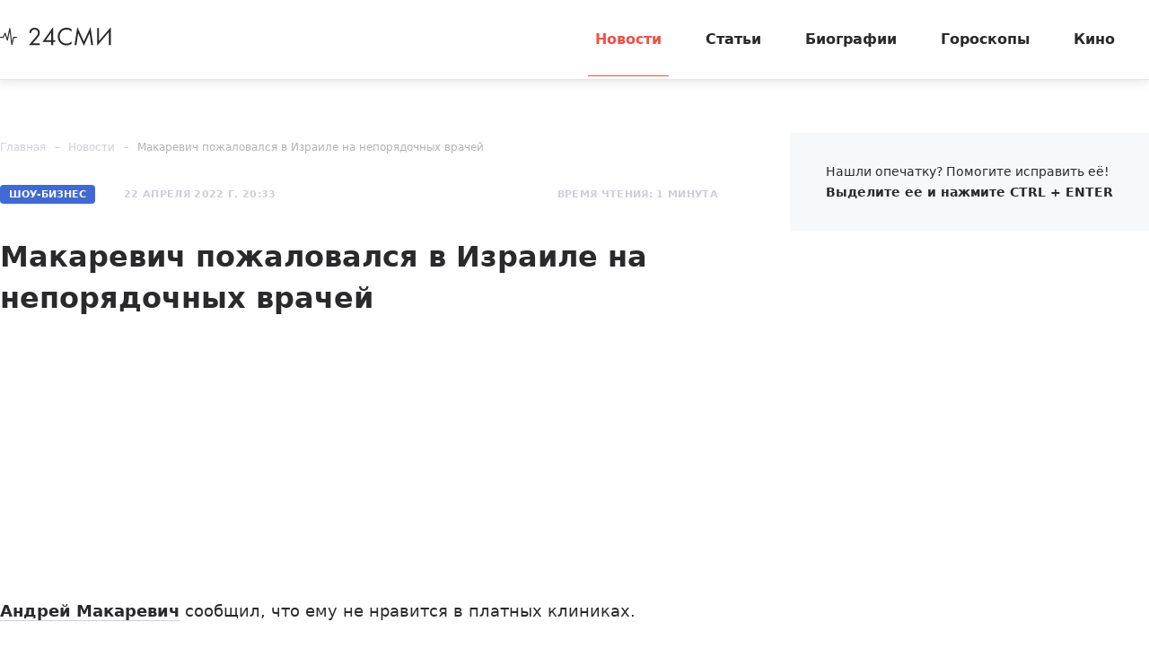

--- FILE ---
content_type: text/html; charset=utf-8
request_url: https://24smi.org/news/302965-makarevich-pozhalovalsia-v-izraile-na-neporiadochn.html
body_size: 9254
content:

<!doctype html>
<html lang="ru">
    <head>
        <meta charset="utf-8">
        <meta http-equiv="X-UA-Compatible" content="IE=Edge">
        <meta name="revisit-after" content="1 day">
        <meta name="viewport" content="width=device-width, initial-scale=1, minimum-scale=1, maximum-scale=5, user-scalable=yes">
        <meta name="robots" content="index,follow">
        <meta name="robots" content="max-image-preview:large">
        <meta name="theme-color" content="#fff">

        
        <title>Андрей Макаревич – последние новости, Израиль, лечение, медицина - 24СМИ</title>
<meta name="description" content="Андрей Макаревич сообщил, что ему не нравится в платных клиниках.">



        <link rel="dns-prefetch preconnect" crossorigin="" href="//fonts.gstatic.com">
        <link rel="dns-prefetch preconnect" crossorigin="" href="//an.yandex.ru">
        <link rel="dns-prefetch preconnect" crossorigin="" href="//yastatic.net">
        <link rel="dns-prefetch preconnect" crossorigin="" href="//mc.yandex.com">
        <link rel="dns-prefetch preconnect" crossorigin="" href="//yandex.ru">
        <link rel="dns-prefetch preconnect" crossorigin="" href="//avatars.mds.yandex.net">
        <link rel="dns-prefetch preconnect" crossorigin="" href="//wp.24smi.org">
        <link rel="dns-prefetch preconnect" crossorigin="" href="//ads.adfox.ru">
        
        <link rel="preload" href="https://24smi.org/static/img/logo.svg" as="image" >

        
    <link rel="preload" as="script" href="https://cdn-rtb.sape.ru/js/uids.js">
    <link rel="preload" as="script" href="https://yandex.ru/ads/system/header-bidding.js">
    <link rel="preload" as="script" href="https://yandex.ru/ads/system/context.js">

    <script src="https://cdn-rtb.sape.ru/js/uids.js"></script>
    <script defer src="https://yandex.ru/ads/system/header-bidding.js"></script>
    <script defer src="https://yandex.ru/ads/system/context.js"></script>    
    
    



        
        <link rel="preload" as="style" href="https://24smi.org/static/assets/app.4187348c87c266747d4e.css">

        <link rel="stylesheet" media="print" onload="this.media='all'" href="https://24smi.org/static/assets/app.4187348c87c266747d4e.css">

        <meta name='wmail-verification' content='dfc830b1f0076486'>
        <meta name="e55a96d56ada2a8d46fbc8fe2deda9ad" content="">
        <meta name="spr-verification" content="535587ec0dd02f0" >
        <meta name="c20323af2027e8db20bd61f5d39d8ca1" content="3050334aeba2d06d21191125e2166588">
        <link rel="canonical" href="https://24smi.org/news/302965-makarevich-pozhalovalsia-v-izraile-na-neporiadochn.html">
        <meta name="yandex-verification" content="6d318fd683555c49">
        <meta name="google-site-verification" content="Ow88otygsmjd2bHu738YmbPbE_w8hyWfRTlh8HrU6-0"/>
        <meta name="verify-admitad" content="3a5ca4799e">
        <link rel="shortcut icon" type="image/x-icon" sizes="32x32" href="/favicon.ico">
        <link rel="apple-touch-icon" type="image/png" sizes="180x180" href="/apple-touch-icon.png">
        <link color="#000" rel="mask-icon" href="/safari-icon.svg">
        <link rel="icon" type="image/png" sizes="16x16" href="/favicon-16.png">
        <link rel="icon" type="image/png" sizes="32x32" href="/favicon-32.png">
        <link rel="icon" type="image/png" sizes="48x48" href="/favicon-48.png">
        <link rel="icon" type="image/png" sizes="96x96" href="/favicon-96.png">
        <link rel="icon" type="image/svg+xml" sizes="120x120" href="/favicon-120.svg">
        <link rel="manifest" href="/manifest.json">

        
    
    
        <link rel="alternate" type="application/rss+xml" href="https://24smi.org/rss/">
    
    <meta property="og:title" content="Макаревич пожаловался в Израиле на непорядочных врачей" />
    <meta property="og:type" content="article" />
    <meta property="og:url" content="https://24smi.org/news/302965-makarevich-pozhalovalsia-v-izraile-na-neporiadochn.html" />
    
        <meta property="og:image" content="https://24smi.org/public/media/news/2022/04/22/vo8ba1njltqt-makarevich-pozhalovalsia-v-izraile-na-neporiadochn.jpg" />
        <link rel="image_src" href="https://24smi.org/public/media/news/2022/04/22/vo8ba1njltqt-makarevich-pozhalovalsia-v-izraile-na-neporiadochn.jpg">
        <link rel="preload" href="https://24smi.org/public/media/news/2022/04/22/vo8ba1njltqt-makarevich-pozhalovalsia-v-izraile-na-neporiadochn.jpg" as="image">
    
    <meta property='og:site_name' content='24SMI' />
    <meta property="og:description" content="Андрей Макаревич сообщил, что ему не нравится в платных клиниках." />
    <script defer src="https://tube.buzzoola.com/js/lib/buzzoola_ufp.js"></script>


    </head>
    <body data-entry-name="news">
        <script type="application/ld+json">
            
{
  "@context": "https://schema.org",
  "@type": "NewsArticle",
  "mainEntityOfPage": {
    "@type": "WebPage",
    "@id": "https://24smi.org/news/302965-makarevich-pozhalovalsia-v-izraile-na-neporiadochn.html"
  },
  "headline": "Макаревич пожаловался в Израиле на непорядочных врачей",
  "description": "Андрей Макаревич сообщил, что ему не нравится в платных клиниках.Фронтмен «Машины времени» раскритиковал в своем телеграм-канале подход, который лег в основу платной медицины. Находящийся в Израиле Макаревич стал отцом в четвертый раз, а теперь выражает недовольство действиями врачей. По словам арт…",
  "image": "https://24smi.org/public/media/news/2022/04/22/vo8ba1njltqt-makarevich-pozhalovalsia-v-izraile-na-neporiadochn.jpg",
  "author": {
    "@type": "Person",
    "name": "Влад Рига",
    "url": "https://24smi.org/editors/31-vlad-riga.html"
  },
  "publisher": {
      "@type": "Organization",
      "name": "24СМИ",
      "logo": {
        "@type": "ImageObject",
        "url": "https://24smi.org/static/img/logo.svg"
      }
  },
  "datePublished": "2022-04-22T20:33:34+03:00",
  "dateModified": "2022-04-22T21:24:12+03:00"
  
}

        </script>
        <script async src="/static/assets/app-runtime.f438995471edde209c18.js"></script>
        <script async src="/static/assets/app-vendors.9462bdf70b9497faccd5.js"></script>
        <script async src="/static/assets/app.ae296dee5302c4f8ad6e.js"></script>
        <!-- fullscreen desktop -->
        <div id="R-A-1598226-31"></div>
        <div id="mob-fullscreen"></div>
        <!-- floorad desktop -->
        <div id="R-A-1598226-35"></div>
        <!-- tgb0.mob -->

        <div class="out">
            <div class="out__inner">
                
                    



<!-- begin header -->
<header class="header js-header">
    <div class="header__inner inner">
        <button class="btn-nav js-btn-nav" type="button" aria-label="Открыть боковое меню">
            <span class="btn-nav__line"></span>
            <span class="btn-nav__line"></span>
            <span class="btn-nav__line"></span>
        </button>
        <!-- begin logo -->
        <a href="/" class="logo">
            <img src="https://24smi.org/static/img/logo.svg" alt="logo" width="124px" height="22px">
        </a>
        <!-- end logo -->
        <!-- begin nav -->
        <div class="nav js-nav">
            <ul class="nav__list">
                
                    <li class="nav__item">
                        <a href="https://24smi.org/news/"
                           class="nav__link is-active">
                            Новости
                        </a>
                    </li>
                
                    <li class="nav__item">
                        <a href="https://24smi.org/article/"
                           class="nav__link">
                            Статьи
                        </a>
                    </li>
                
                    <li class="nav__item">
                        <a href="https://24smi.org/celebrity/"
                           class="nav__link">
                            Биографии
                        </a>
                    </li>
                
                    <li class="nav__item">
                        <a href="https://24smi.org/zodiac/"
                           class="nav__link">
                            Гороскопы
                        </a>
                    </li>
                
                    <li class="nav__item">
                        <a href="https://24smi.org/movie/"
                           class="nav__link">
                            Кино
                        </a>
                    </li>
                
            </ul>
            <!-- begin soc -->
            <div class="nav__soc soc js-soc">
                <ul class="soc__list">
                    <li class="soc__item">
                        <a class="soc__vk" href="https://vk.com/24smi" aria-label="Мы в Вконтакте" target="_blank" rel="nofollow noopener">
                            

<svg class="icon icon-vk " height="24" width="24"><use xlink:href="/static/assets/svg/sprite.d21ed2c9f2a227cf7ee316f3472f6d8a.svg#icon-vk"></use></svg>

                        </a>
                    </li>
                    <li class="soc__item">
                        <a class="soc__tg" href="https://t.me/zvezdy24" aria-label="Мы в телеграме" target="_blank" rel="nofollow noopener">
                            

<svg class="icon icon-tel " height="24" width="24"><use xlink:href="/static/assets/svg/sprite.d21ed2c9f2a227cf7ee316f3472f6d8a.svg#icon-tel"></use></svg>

                        </a>
                    </li>
                    <li class="soc__item">
                        <a class="soc__ytb" href="https://www.youtube.com/channel/UCan8GalRTq3gW7oZNLpXPNw" aria-label="Мы в ютубе" target="_blank" rel="nofollow noopener">
                            

<svg class="icon icon-youtube " height="24" width="24"><use xlink:href="/static/assets/svg/sprite.d21ed2c9f2a227cf7ee316f3472f6d8a.svg#icon-youtube"></use></svg>

                        </a>
                    </li>
                </ul>
            </div>
            <!-- end soc -->
        </div>
        <!-- end nav -->
        <div class="tablet-show"></div>
    </div>
</header>
<!-- end header -->

                

                
    <div class="progress js-progress"></div>

    <!-- begin category-news -->
    <div class="category-news">
        <div class="category-news__inner inner js-article-wrap">
            <div class="article-topic js-article-topic">
                <div class="article-topic__inner inner">
                    <div class="article-topic__text">
                        Макаревич пожаловался в Израиле на непорядочных врачей
                    </div>
                </div>
            </div>
            <!-- begin wrap -->
            <div class="category-news__wrap row">
                <div class="category-news__main main col-8 col-md-12">
                <!-- begin breadcrumbs -->

<ul class="breadcrumbs" itemscope itemtype="http://schema.org/BreadcrumbList">
    
        
            <li class="breadcrumbs__item" itemprop="itemListElement" itemscope itemtype="http://schema.org/ListItem">
                <a itemprop="item" href="https://24smi.org/">Главная</a>
                <meta itemprop="name" content="Главная">
                <meta itemprop="position" content="1" />
            </li>
        
    
        
            <li class="breadcrumbs__item" itemprop="itemListElement" itemscope itemtype="http://schema.org/ListItem">
                <a itemprop="item" href="https://24smi.org/news/">Новости</a>
                <meta itemprop="name" content="Новости">
                <meta itemprop="position" content="2" />
            </li>
        
    
        
            <li class="breadcrumbs__item" itemprop="itemListElement" itemscope itemtype="http://schema.org/ListItem">
                <a itemprop="item" href="https://24smi.org/news/302965-makarevich-pozhalovalsia-v-izraile-na-neporiadochn.html">Макаревич пожаловался в Израиле на непорядочных врачей</a>
                <meta itemprop="name" content="Макаревич пожаловался в Израиле на непорядочных врачей">
                <meta itemprop="position" content="3" />
            </li>
        
    
</ul>
<!-- end breadcrumbs -->

                    <div class="category-news__head">
                        <div class="category-news__params">
                            <span class="badge">Шоу-Бизнес</span>
                            
                                <div class="date date_light">22 апреля 2022 г. 20:33</div>
                                <meta content="2022-04-22T20:33:34+03:00" />
                            
                            <meta content="2022-04-22T21:24:12+03:00" />
                            <link href="https://24smi.org/news/302965-makarevich-pozhalovalsia-v-izraile-na-neporiadochn.html" />
                            <div class="hidden-microdata">
                                <meta content="24SMI"/>
                                <link href="https://24smi.org/static/img/logo.svg"/>
                                <meta content="" />
                                <meta content="Россия" />
                            </div>
                        
                            <div class="hidden-microdata">
                                <link href="https://24smi.org/public/media/news/2022/04/22/vo8ba1njltqt-makarevich-pozhalovalsia-v-izraile-na-neporiadochn.jpg"  />
                                <meta content="720"/>
                                <meta content="486"/>
                                
                                    <meta content="https://t.me/andrey_makarevich"/>
                                
                            </div>
                        
                        </div>
                        <div class="category-news__voice">



                        </div>
                        <div class="category-news__reading-time">
                            <div class="date date_light mobile-hide">
                                Время чтения: 1 минута
                            </div>
                        </div>
                    </div>

                    <article class="article" data-widgets=""
                        data-author="Влад Рига"
                        data-type="news"
                        data-cleaned-content="0"
                        data-use-smi-recoms="0"
                        data-news-pk="302965"
                        data-category-name="showb"
                        data-format="1">
                        <h1>Макаревич пожаловался в Израиле на непорядочных врачей</h1>
                         <!-- begin soc -->
                        <div id="adfox_17383045303945666"></div>
                        <div id="adfox_17383043084517666"></div>
                        <div id="pc-ir-1"></div>
                        <div id="mob-ir-1"></div>
                            <!-- end soc -->
                    

                        <p><a href="https://24smi.org/celebrity/115-andrej-makarevich.html" target="_blank">Андрей Макаревич</a> сообщил, что ему не нравится в платных клиниках.</p><p>Фронтмен «<a href="https://24smi.org/celebrity/39933-mashina-vremeni.html" target="_blank">Машины времени</a>» раскритиковал в своем <a href="https://t.me/andrey_makarevich" target="_blank" rel="nofollow noopener">телеграм-канале</a> подход, который лег в основу платной медицины. Находящийся в Израиле <a href="https://24smi.org/news/301255-68-letnii-andrei-makarevich-stal-ottsom-v-chetvert.html" target="_blank">Макаревич стал отцом в четвертый раз</a>, а теперь выражает недовольство действиями врачей. По словам артиста, как только специалисты получают деньги, то непременно находят какое-либо заболевание. И пока клиент продолжает оплачивать услуги клиники, количество обнаруженных у него «болячек» пропорционально растет. «Чем ты больше ты платишь, тем тебе хуже», — заявил Макаревич.</p><p>Артист предположил, что сам принцип платной медицины является чем-то в корне неправильным. По его рассуждениям, все должно работать наоборот: чем больше платит клиент медикам, тем меньше у него находят болезней. По логике Макаревича, при выплате очень солидного гонорара врачи и вовсе должны торжественно объявить пациенту, что он абсолютно здоров.</p><p>Ранее <a href="https://24smi.org/news/302962-bezdetnaia-elena-stepanenko-sostavila-zaveshchanie.html" target="_blank">бездетная Елена Степаненко составила завещание</a>.</p>
                        
                        <div class="popular-news">
                            <h2 class="popular-news__title">Популярное</h2>
                            <div class="popular-news__list">
                                
                                    <div class="popular-news__item"> &mdash;
                                        <a href="https://24smi.org/article/304570-11-umershikh-uchastnikov-shou-bitva-ekstrasensov.html" class="popular-news__link">
                                            11 умерших участников шоу «Битва экстрасенсов»
                                        </a>
                                    </div>
                                
                                    <div class="popular-news__item"> &mdash;
                                        <a href="https://24smi.org/article/306120-7-umershikh-akterov-seriala-interny.html" class="popular-news__link">
                                            7 умерших актеров сериала «Интерны»
                                        </a>
                                    </div>
                                
                                    <div class="popular-news__item"> &mdash;
                                        <a href="https://24smi.org/article/358611-kak-slozhilis-sudby-detei-aktera-nikolaia-eremenko.html" class="popular-news__link">
                                            Как сложились судьбы детей актера Николая Еременко
                                        </a>
                                    </div>
                                
                                    <div class="popular-news__item"> &mdash;
                                        <a href="https://24smi.org/article/430418-kollektiv-populiarnyi-uzhe-bolee-40-let-sostav-gru.html" class="popular-news__link">
                                            Коллектив, популярный уже более 40 лет: состав группы «Поющие гитары»
                                        </a>
                                    </div>
                                
                                    <div class="popular-news__item"> &mdash;
                                        <a href="https://24smi.org/article/430508-detishche-mikhaila-tanicha-sovremennyi-sostav-grup.html" class="popular-news__link">
                                            Детище Михаила Танича: современный состав группы «Лесоповал»
                                        </a>
                                    </div>
                                    
                            </div>
                        </div>
                     
                    </article>
                    


    <div class="author-name">
        
            <span>
            <a href="/editors/31-vlad-riga.html" target="_blank">
                Автор: <span>Влад Рига</span>
            </a>
            </span>
        
    </div>


                    <!-- begin article-footer -->
                    <div class="article-footer">
                        <div class="yet__row row-flex">
                            <div id="pc-aa-1"></div>
                            <div id="mob-aa-1"></div>
                        </div>
                        <div class="article-footer__field">
                            <div class="article-footer__soc">
                                <!-- begin soc -->
                                <div class="soc">
                                    


    
        
            <ul class="soc__list js-share">
                <li class="soc__item share-button">
                    <a class="soc__vk-share" href="https://vk.com/share.php?url=https%3A//24smi.org/news/302965-makarevich-pozhalovalsia-v-izraile-na-neporiadochn.html&title=%D0%9C%D0%B0%D0%BA%D0%B0%D1%80%D0%B5%D0%B2%D0%B8%D1%87%20%D0%BF%D0%BE%D0%B6%D0%B0%D0%BB%D0%BE%D0%B2%D0%B0%D0%BB%D1%81%D1%8F%20%D0%B2%20%D0%98%D0%B7%D1%80%D0%B0%D0%B8%D0%BB%D0%B5%20%D0%BD%D0%B0%20%D0%BD%D0%B5%D0%BF%D0%BE%D1%80%D1%8F%D0%B4%D0%BE%D1%87%D0%BD%D1%8B%D1%85%20%D0%B2%D1%80%D0%B0%D1%87%D0%B5%D0%B9&image=https%3A//24smi.org/public/media/news/2022/04/22/vo8ba1njltqt-makarevich-pozhalovalsia-v-izraile-na-neporiadochn.jpg&utm_source=24smi" rel="nofollow noopener" target="_blank" title="ВКонтакте">
                        <svg class="icon icon-vk-share" heigt="24" width="24" enable-background="new 0 0 50 50" viewBox="0 0 50 50" xmlns="http://www.w3.org/2000/svg" xmlns:xlink="http://www.w3.org/1999/xlink"><path d="M45,1H5C2.8,1,1,2.8,1,5v40c0,2.2,1.8,4,4,4h40c2.2,0,4-1.8,4-4V5C49,2.8,47.2,1,45,1z" fill="#54769B"/><path d="M26,34c1,0,1-1.4,1-2c0-1,1-2,2-2s2.7,1.7,4,3c1,1,1,1,2,1s3,0,3,0s2-0.1,2-2c0-0.6-0.7-1.7-3-4  c-2-2-3-1,0-5c1.8-2.5,3.2-4.7,3-5.3c-0.2-0.6-5.3-1.6-6-0.7c-2,3-2.4,3.7-3,5c-1,2-1.1,3-2,3c-0.9,0-1-1.9-1-3c0-3.3,0.5-5.6-1-6  c0,0-2,0-3,0c-1.6,0-3,1-3,1s-1.2,1-1,1c0.3,0,2-0.4,2,1c0,1,0,2,0,2s0,4-1,4c-1,0-3-4-5-7c-0.8-1.2-1-1-2-1c-1.1,0-2,0-3,0  c-1,0-1.1,0.6-1,1c2,5,3.4,8.1,7.2,12.1c3.5,3.6,5.8,3.8,7.8,3.9C25.5,34,25,34,26,34z" fill="#FFFFFF" id="VK_1_"/></svg>
                    </a>
                </li>

                <li class="soc__item share-button">
                    <a class="soc__ok-share" href="https://connect.ok.ru/offer?url=https%3A//24smi.org/news/302965-makarevich-pozhalovalsia-v-izraile-na-neporiadochn.html&title=%D0%9C%D0%B0%D0%BA%D0%B0%D1%80%D0%B5%D0%B2%D0%B8%D1%87%20%D0%BF%D0%BE%D0%B6%D0%B0%D0%BB%D0%BE%D0%B2%D0%B0%D0%BB%D1%81%D1%8F%20%D0%B2%20%D0%98%D0%B7%D1%80%D0%B0%D0%B8%D0%BB%D0%B5%20%D0%BD%D0%B0%20%D0%BD%D0%B5%D0%BF%D0%BE%D1%80%D1%8F%D0%B4%D0%BE%D1%87%D0%BD%D1%8B%D1%85%20%D0%B2%D1%80%D0%B0%D1%87%D0%B5%D0%B9&utm_source=24smi" rel="nofollow noopener" target="_blank" title="Одноклассники">
                        <svg class="icon icon-ok-share" heigt="24" width="24" enable-background="new 0 0 50 50" viewBox="0 0 50 50" xmlns="http://www.w3.org/2000/svg" xmlns:xlink="http://www.w3.org/1999/xlink"><path d="M45,1H5C2.8,1,1,2.8,1,5v40c0,2.2,1.8,4,4,4h40c2.2,0,4-1.8,4-4V5C49,2.8,47.2,1,45,1z" fill="#F2720C"/><g id="OK_1_"><path d="M32,25c-1,0-3,2-7,2s-6-2-7-2c-1.1,0-2,0.9-2,2c0,1,0.6,1.5,1,1.7c1.2,0.7,5,2.3,5,2.3l-4.3,5.4   c0,0-0.8,0.9-0.8,1.6c0,1.1,0.9,2,2,2c1,0,1.5-0.7,1.5-0.7S25,34,25,34c0,0,4.5,5.3,4.5,5.3S30,40,31,40c1.1,0,2-0.9,2-2   c0-0.6-0.8-1.6-0.8-1.6L28,31c0,0,3.8-1.6,5-2.3c0.4-0.3,1-0.7,1-1.7C34,25.9,33.1,25,32,25z" fill="#FFFFFF" id="K_1_"/><path d="M25,10c-3.9,0-7,3.1-7,7s3.1,7,7,7c3.9,0,7-3.1,7-7S28.9,10,25,10z M25,20.5   c-1.9,0-3.5-1.6-3.5-3.5c0-1.9,1.6-3.5,3.5-3.5c1.9,0,3.5,1.6,3.5,3.5C28.5,18.9,26.9,20.5,25,20.5z" fill="#FFFFFF" id="O_1_"/></g></svg>
                    </a>
                </li>

                <li class="soc__item share-button">
                    <a class="soc__telegram-share" href="https://t.me/share/url?url=https%3A//24smi.org/news/302965-makarevich-pozhalovalsia-v-izraile-na-neporiadochn.html&text=%D0%9C%D0%B0%D0%BA%D0%B0%D1%80%D0%B5%D0%B2%D0%B8%D1%87%20%D0%BF%D0%BE%D0%B6%D0%B0%D0%BB%D0%BE%D0%B2%D0%B0%D0%BB%D1%81%D1%8F%20%D0%B2%20%D0%98%D0%B7%D1%80%D0%B0%D0%B8%D0%BB%D0%B5%20%D0%BD%D0%B0%20%D0%BD%D0%B5%D0%BF%D0%BE%D1%80%D1%8F%D0%B4%D0%BE%D1%87%D0%BD%D1%8B%D1%85%20%D0%B2%D1%80%D0%B0%D1%87%D0%B5%D0%B9&utm_source=24smi" rel="nofollow noopener" target="_blank" title="telegram">
                        <svg class="icon icon-tg-share"  heigt="24" width="24" viewBox="0 0 512 512" width="512" xmlns="http://www.w3.org/2000/svg" xmlns:cc="http://creativecommons.org/ns#" xmlns:dc="http://purl.org/dc/elements/1.1/" xmlns:inkscape="http://www.inkscape.org/namespaces/inkscape" xmlns:rdf="http://www.w3.org/1999/02/22-rdf-syntax-ns#" xmlns:sodipodi="http://sodipodi.sourceforge.net/DTD/sodipodi-0.dtd" xmlns:svg="http://www.w3.org/2000/svg"><defs id="defs12"/><g id="g3885" transform="translate(297.22034,0)"><rect height="512" id="rect2987" rx="64" ry="64" style="fill:#64a9dc;fill-opacity:1;fill-rule:nonzero;stroke:none" width="512" x="-297.22034" y="5.6843419e-014"/><path d="M 127.88103,94.198045 -218.4667,227.78507 c -23.63879,9.48433 -23.4986,22.66901 -4.30871,28.54816 l 86.38017,26.96101 33.05108,101.33207 c 4.018041,11.09077 2.03732,15.48953 13.683731,15.48953 8.98786,0 12.97504,-4.09778 17.98087,-8.98786 3.1833,-3.11513 22.08378,-21.49087 43.18752,-42.00936 l 89.85158,66.38643 c 16.5339,9.12161 28.47227,4.39617 32.58935,-15.35577 L 152.92948,122.20987 C 158.96812,98.000015 143.69981,87.018565 127.88103,94.198045 z M -122.83885,277.09998 71.862531,154.2616 c 9.71969,-5.89458 18.63166,-2.72542 11.31455,3.76981 l -166.71528,150.41932 -6.49136,69.23533 -32.809291,-100.58608 z" id="path9" style="fill:#ffffff"/></g></svg>
                    </a>
                </li>
                
                <li class="soc__item share-button">
                    <a href="https://news.google.com/publications/CAAqBwgKMI-7sQswnNbIAw/sections/CAQqEAgAKgcICjCPu7ELMJzWyAMwhfPKDA?hl=ru&gl=RU&ceid=RU%3Aru"
                       class="google-news-button" target="_blank" rel="noopener noreferrer" title="Google">
                        <img class="google-logo"  heigt="24" width="24" src="/static/google.png" loading="lazy">
                        <span>Подписаться в Google Новостях</span>
                    </a>
                </li>
            </ul>
        
    


                                </div>
                                <!-- end soc -->
                            </div>
                        </div>
                    </div>
                    <!-- end article-footer -->
                </div>
                <div class="category-news__sidebar col-4 tablet-hide">
                    
                    <div class="sidebar js-sidebar">
                        <div class="sidebar__inner">
                            <div class="sidebar__wrap">
                                <div id="pc-sidebar" class="adfox-side"></div>
                                <div class="sidebar__info info">Нашли опечатку? Помогите исправить её! <strong>Выделите ее и нажмите CTRL + ENTER</strong></div>
                            </div>
                        </div>
                    </div>
                </div>
            </div>
            <!-- end wrap -->
        </div>
    </div>

    <div class="yet">
        <div class="yet__inner inner">
            <h3 class="yet__title title">Читайте также</h3>
            
                <div id="yandex_rtb_R-A-1598226-193"></div>

            

            
        </div>
    </div>
    
    <div id="mob-floorad"></div>


                
                    

<div class="footer">
    <div class="footer__top">
        <div class="footer__inner inner">
            <div class="footer__subscription tablet-show">
                <div class="footer__title title-xs">Получайте еженедельно свежие новости</div>
                <!-- begin subscription -->
                <form action="/" class="subscription">
                    <div class="subscription__control"><input type="text" placeholder="Введите ваш e-mail" aria-label="Введите ваш e-mail"></div>
                    <button class="subscription__submit btn-simple" type="submit" aria-label="Подписаться на рассылку новостей">
                        Подписаться
                        

<svg class="icon icon-tel " height="24" width="24"><use xlink:href="/static/assets/svg/sprite.d21ed2c9f2a227cf7ee316f3472f6d8a.svg#icon-tel"></use></svg>

                    </button>
                </form>
                <!-- end subscription -->
            </div>
            <div class="footer__row-sb row row-flex" data-accordion-group>
                <div class="footer__left" data-accordion-item data-accordion-open data-accordion-on-init="768">
                    <div class="footer__title title-xs" data-accordion-trigger>
                        Разделы
                        

<svg class="icon icon-arrow-bottom " height="24" width="24"><use xlink:href="/static/assets/svg/sprite.d21ed2c9f2a227cf7ee316f3472f6d8a.svg#icon-arrow-bottom"></use></svg>

                    </div>
                    <div class="footer__row row" data-accordion-container>
                        
                            <div class="footer__col col-4 col-sm-12">
                                <ul class="footer__list">
                                    
                                        <li>
                                            <a href="https://24smi.org/category/famous/">
                                                Шоу-Бизнес
                                            </a>
                                        </li>
                                    
                                        <li>
                                            <a href="https://24smi.org/category/life/">
                                                Общество
                                            </a>
                                        </li>
                                    
                                        <li>
                                            <a href="https://24smi.org/category/science/">
                                                Наука
                                            </a>
                                        </li>
                                    
                                        <li>
                                            <a href="https://24smi.org/category/fakty/">
                                                Факты
                                            </a>
                                        </li>
                                    
                                </ul>
                            </div>
                        
                            <div class="footer__col col-4 col-sm-12">
                                <ul class="footer__list">
                                    
                                        <li>
                                            <a href="https://24smi.org/category/politika/">
                                                Политика
                                            </a>
                                        </li>
                                    
                                        <li>
                                            <a href="https://24smi.org/category/ekonomika/">
                                                Экономика
                                            </a>
                                        </li>
                                    
                                        <li>
                                            <a href="https://24smi.org/category/accident/">
                                                Происшествия
                                            </a>
                                        </li>
                                    
                                        <li>
                                            <a href="https://24smi.org/category/turizm/">
                                                Путешествия
                                            </a>
                                        </li>
                                    
                                </ul>
                            </div>
                        
                            <div class="footer__col col-4 col-sm-12">
                                <ul class="footer__list">
                                    
                                        <li>
                                            <a href="https://24smi.org/category/dom-i-byt/">
                                                Дом и быт
                                            </a>
                                        </li>
                                    
                                        <li>
                                            <a href="https://24smi.org/category/avtomobili/">
                                                Автомобили
                                            </a>
                                        </li>
                                    
                                        <li>
                                            <a href="https://24smi.org/category/armiya-i-opk/">
                                                Армия и ОПК
                                            </a>
                                        </li>
                                    
                                        <li>
                                            <a href="https://24smi.org/archive/">
                                                Архив
                                            </a>
                                        </li>
                                    
                                </ul>
                            </div>
                        
                    </div>
                </div>
                <div class="footer__right" data-accordion-item data-accordion-on-init="768">
                    <div class="footer__row row row-flex">
                        <div class="footer__col col-4 col-md-12">
                            <div class="footer__title title-xs" data-accordion-trigger>
                                О проекте
                                

<svg class="icon icon-arrow-bottom " height="24" width="24"><use xlink:href="/static/assets/svg/sprite.d21ed2c9f2a227cf7ee316f3472f6d8a.svg#icon-arrow-bottom"></use></svg>

                            </div>
                            <ul class="footer__list" data-accordion-container>
                                <li>
                                    <a href="https://24smi.org/pages/about/">
                                        Информация о проекте
                                    </a>
                                </li>
                                <li>
                                    <a href="https://24smi.org/pages/kit/">
                                        Реклама
                                    </a>
                                </li>
                                <li>
                                    <a href="https://24smi.org/pages/vacancy/">
                                        Вакансии
                                    </a>
                                </li>
                                <li>
                                    <a href="https://docs.24smi.org/pravila_zashchity_informatsii_24smi_org.pdf">
                                        Правила защиты информации
                                    </a>
                                </li>
                                 <li>
                                    <a href="/editors/">
                                        Редакция сайта
                                    </a>
                                </li>
                                <li>
                                    <a href="https://docs.24smi.org/pravila_raboty_s_saytom_24smi_org.pdf">
                                        Правила работы с сайтом
                                    </a>
                                </li>
                                <li>
                                    <a href="https://docs.24smi.org/politika_obrabotki_faylov_cookie_24smi_org.pdf">
                                        Политика обработки файлов cookie
                                    </a>
                                </li>
                            </ul>
                        </div>
                        <div class="footer__col col-8 tablet-hide">
                            <div class="footer__title title-xs">Получайте еженедельно свежие новости</div>
                            <!-- begin subscription -->
                            <form action="/" class="subscription">
                                <div class="subscription__control"><input type="text" placeholder="Введите ваш e-mail" aria-label="Введите ваш e-mail"></div>
                                <button class="subscription__submit btn-simple" type="submit" aria-label="Подписаться на рассылку новостей">Подписаться</button>
                            </form>
                            <!-- end subscription -->
                            <!-- begin soc -->
                            <div class="footer__soc soc js-soc">
                                <div class="soc__description">Мы в соцсетях:</div>
                                <ul class="soc__list">
                                    <li class="soc__item">
                                        <a class="soc__vk" href="https://vk.com/24smi" aria-label="Мы в Вконтакте" target="_blank" rel="nofollow noopener">
                                            

<svg class="icon icon-vk " height="24" width="24"><use xlink:href="/static/assets/svg/sprite.d21ed2c9f2a227cf7ee316f3472f6d8a.svg#icon-vk"></use></svg>

                                        </a>
                                    </li>
                                    <li class="soc__item">
                                        <a class="soc__tg" href="https://t.me/zvezdy24" aria-label="Мы в телеграме" target="_blank" rel="nofollow noopener">
                                            

<svg class="icon icon-tel " height="24" width="24"><use xlink:href="/static/assets/svg/sprite.d21ed2c9f2a227cf7ee316f3472f6d8a.svg#icon-tel"></use></svg>

                                        </a>
                                    </li>
                                    <li class="soc__item">
                                        <a class="soc__ytb" href="https://www.youtube.com/channel/UCan8GalRTq3gW7oZNLpXPNw" aria-label="Мы в ютубе" target="_blank" rel="nofollow noopener">
                                            

<svg class="icon icon-youtube " height="24" width="24"><use xlink:href="/static/assets/svg/sprite.d21ed2c9f2a227cf7ee316f3472f6d8a.svg#icon-youtube"></use></svg>

                                        </a>
                                    </li>
                                </ul>
                            </div>
                            <!-- end soc -->
                        </div>
                    </div>
                </div>
            </div>
        </div>
    </div>
    <div class="footer__bottom">
        <div class="footer__inner inner">
            <div class="footer__topic">
                <div class="footer__logo mobile-hide">
                    <!-- begin logo -->
                    <a href="/" class="logo">
                        <img src="https://24smi.org/static/img/logo.svg" alt="logo" width="124px" height="22px">
                    </a>
                    <!-- end logo -->
                </div>
                <div class="footer__info">
                    <div class="tablet-hide">
                        Нашли опечатку? Помогите исправить её! <strong>Выделите ее и нажмите CTRL + ENTER</strong>
                        <a id="orphus" href="//orphus.ru">orphus</a>
                    </div>
                    <div class="tablet-show">
                        <!-- begin soc -->
                        <div class="soc js-soc">
                            <div class="soc__description mobile-hide">Мы в соцсетях:</div>
                            <ul class="soc__list">
                                <li class="soc__item">
                                    <a class="soc__vk" href="https://vk.com/24smi" aria-label="Мы в Вконтакте" target="_blank" rel="nofollow noopener">
                                        

<svg class="icon icon-vk " height="24" width="24"><use xlink:href="/static/assets/svg/sprite.d21ed2c9f2a227cf7ee316f3472f6d8a.svg#icon-vk"></use></svg>

                                    </a>
                                </li>
                                <li class="soc__item">
                                    <a class="soc__tg" href="https://t.me/zvezdy24" aria-label="Мы в телеграме" target="_blank" rel="nofollow noopener">
                                        

<svg class="icon icon-tel " height="24" width="24"><use xlink:href="/static/assets/svg/sprite.d21ed2c9f2a227cf7ee316f3472f6d8a.svg#icon-tel"></use></svg>

                                    </a>
                                </li>
                                <li class="soc__item">
                                    <a class="soc__ytb" href="https://www.youtube.com/channel/UCan8GalRTq3gW7oZNLpXPNw" aria-label="Мы в ютубе" target="_blank" rel="nofollow noopener">
                                        

<svg class="icon icon-youtube " height="24" width="24"><use xlink:href="/static/assets/svg/sprite.d21ed2c9f2a227cf7ee316f3472f6d8a.svg#icon-youtube"></use></svg>

                                    </a>
                                </li>
                            </ul>
                        </div>
                        <!-- end soc -->
                    </div>
                </div>
            </div>
            <div class="footer__copy mobile-hide">
                &copy; «24smi.org», 2010 - 2025. Использование материалов, авторские права на которые принадлежат 24smi.org, возможно только с прямой активной ссылкой на первоисточник. Редакция не несет ответственности за достоверность информации, содержащейся в рекламных объявлениях.
                <br/>
                <div class="footer-rating">Категория интернет-ресурса <div class="rating-18-plus">18+</div></div> 
            </div>
        </div>
    </div>
</div>

                

                <!-- retarget pixel -->
                <div id="adfox_170142556791438705"></div>
            </div>
        </div>
        
            <!-- Google Tag Manager -->
            <!-- <noscript>
                <iframe src="//www.googletagmanager.com/ns.html?id=GTM-5MKKQF"
                    height="0" width="0" style="display:none;visibility:hidden"></iframe>
            </noscript>
            <script defer>
                (function(w,d,s,l,i) {
                    document.addEventListener('scroll', function initGTM(){
                        this.removeEventListener('scroll', initGTM);
                        w[l]=w[l]||[];w[l].push({
                            'gtm.start': new Date().getTime(),
                            event:'gtm.js'
                        });
                        var f=d.getElementsByTagName(s)[0],
                            j=d.createElement(s),
                            dl=l!='dataLayer'?'&l='+l:'';j.async=true;j.src='//www.googletagmanager.com/gtm.js?id='+i+dl;
                        f.parentNode.insertBefore(j,f);
                })})(window,document,'script','dataLayer','GTM-5MKKQF');
            </script> -->

            <noscript>
                <div><img src="//mc.yandex.ru/watch/4346272" style="position:absolute; left:-9999px;" alt=""/></div>
            </noscript>
        
    </body>
</html>


--- FILE ---
content_type: text/css
request_url: https://24smi.org/static/assets/app.4187348c87c266747d4e.css
body_size: 31635
content:
select.bs-select-hidden,.bootstrap-select>select.bs-select-hidden,select.selectpicker{display:none !important}.bootstrap-select{width:220px \0;vertical-align:middle}.bootstrap-select>.dropdown-toggle{position:relative;width:100%;text-align:right;white-space:nowrap;display:inline-flex;align-items:center;justify-content:space-between}.bootstrap-select>.dropdown-toggle:after{margin-top:-1px}.bootstrap-select>.dropdown-toggle.bs-placeholder,.bootstrap-select>.dropdown-toggle.bs-placeholder:hover,.bootstrap-select>.dropdown-toggle.bs-placeholder:focus,.bootstrap-select>.dropdown-toggle.bs-placeholder:active{color:#999}.bootstrap-select>.dropdown-toggle.bs-placeholder.btn-primary,.bootstrap-select>.dropdown-toggle.bs-placeholder.btn-primary:hover,.bootstrap-select>.dropdown-toggle.bs-placeholder.btn-primary:focus,.bootstrap-select>.dropdown-toggle.bs-placeholder.btn-primary:active,.bootstrap-select>.dropdown-toggle.bs-placeholder.btn-secondary,.bootstrap-select>.dropdown-toggle.bs-placeholder.btn-secondary:hover,.bootstrap-select>.dropdown-toggle.bs-placeholder.btn-secondary:focus,.bootstrap-select>.dropdown-toggle.bs-placeholder.btn-secondary:active,.bootstrap-select>.dropdown-toggle.bs-placeholder.btn-success,.bootstrap-select>.dropdown-toggle.bs-placeholder.btn-success:hover,.bootstrap-select>.dropdown-toggle.bs-placeholder.btn-success:focus,.bootstrap-select>.dropdown-toggle.bs-placeholder.btn-success:active,.bootstrap-select>.dropdown-toggle.bs-placeholder.btn-danger,.bootstrap-select>.dropdown-toggle.bs-placeholder.btn-danger:hover,.bootstrap-select>.dropdown-toggle.bs-placeholder.btn-danger:focus,.bootstrap-select>.dropdown-toggle.bs-placeholder.btn-danger:active,.bootstrap-select>.dropdown-toggle.bs-placeholder.btn-info,.bootstrap-select>.dropdown-toggle.bs-placeholder.btn-info:hover,.bootstrap-select>.dropdown-toggle.bs-placeholder.btn-info:focus,.bootstrap-select>.dropdown-toggle.bs-placeholder.btn-info:active,.bootstrap-select>.dropdown-toggle.bs-placeholder.btn-dark,.bootstrap-select>.dropdown-toggle.bs-placeholder.btn-dark:hover,.bootstrap-select>.dropdown-toggle.bs-placeholder.btn-dark:focus,.bootstrap-select>.dropdown-toggle.bs-placeholder.btn-dark:active{color:rgba(255,255,255,0.5)}.bootstrap-select>select{position:absolute !important;bottom:0;left:50%;display:block !important;width:0.5px !important;height:100% !important;padding:0 !important;opacity:0 !important;border:none;z-index:0 !important}.bootstrap-select>select.mobile-device{top:0;left:0;display:block !important;width:100% !important;z-index:2 !important}.has-error .bootstrap-select .dropdown-toggle,.error .bootstrap-select .dropdown-toggle,.bootstrap-select.is-invalid .dropdown-toggle,.was-validated .bootstrap-select .selectpicker:invalid+.dropdown-toggle{border-color:#b94a48}.bootstrap-select.is-valid .dropdown-toggle,.was-validated .bootstrap-select .selectpicker:valid+.dropdown-toggle{border-color:#28a745}.bootstrap-select.fit-width{width:auto !important}.bootstrap-select:not([class*="col-"]):not([class*="form-control"]):not(.input-group-btn){width:220px}.bootstrap-select>select.mobile-device:focus+.dropdown-toggle,.bootstrap-select .dropdown-toggle:focus{outline:thin dotted #333333 !important;outline:5px auto -webkit-focus-ring-color !important;outline-offset:-2px}.bootstrap-select.form-control{margin-bottom:0;padding:0;border:none;height:auto}:not(.input-group)>.bootstrap-select.form-control:not([class*="col-"]){width:100%}.bootstrap-select.form-control.input-group-btn{float:none;z-index:auto}.form-inline .bootstrap-select,.form-inline .bootstrap-select.form-control:not([class*="col-"]){width:auto}.bootstrap-select:not(.input-group-btn),.bootstrap-select[class*="col-"]{float:none;display:inline-block;margin-left:0}.bootstrap-select.dropdown-menu-right,.bootstrap-select[class*="col-"].dropdown-menu-right,.row .bootstrap-select[class*="col-"].dropdown-menu-right{float:right}.form-inline .bootstrap-select,.form-horizontal .bootstrap-select,.form-group .bootstrap-select{margin-bottom:0}.form-group-lg .bootstrap-select.form-control,.form-group-sm .bootstrap-select.form-control{padding:0}.form-group-lg .bootstrap-select.form-control .dropdown-toggle,.form-group-sm .bootstrap-select.form-control .dropdown-toggle{height:100%;font-size:inherit;line-height:inherit;border-radius:inherit}.bootstrap-select.form-control-sm .dropdown-toggle,.bootstrap-select.form-control-lg .dropdown-toggle{font-size:inherit;line-height:inherit;border-radius:inherit}.bootstrap-select.form-control-sm .dropdown-toggle{padding:.25rem .5rem}.bootstrap-select.form-control-lg .dropdown-toggle{padding:.5rem 1rem}.form-inline .bootstrap-select .form-control{width:100%}.bootstrap-select.disabled,.bootstrap-select>.disabled{cursor:not-allowed}.bootstrap-select.disabled:focus,.bootstrap-select>.disabled:focus{outline:none !important}.bootstrap-select.bs-container{position:absolute;top:0;left:0;height:0 !important;padding:0 !important}.bootstrap-select.bs-container .dropdown-menu{z-index:1060}.bootstrap-select .dropdown-toggle .filter-option{position:static;top:0;left:0;float:left;height:100%;width:100%;text-align:left;overflow:hidden;flex:0 1 auto}.bs3.bootstrap-select .dropdown-toggle .filter-option{padding-right:inherit}.input-group .bs3-has-addon.bootstrap-select .dropdown-toggle .filter-option{position:absolute;padding-top:inherit;padding-bottom:inherit;padding-left:inherit;float:none}.input-group .bs3-has-addon.bootstrap-select .dropdown-toggle .filter-option .filter-option-inner{padding-right:inherit}.bootstrap-select .dropdown-toggle .filter-option-inner-inner{overflow:hidden}.bootstrap-select .dropdown-toggle .filter-expand{width:0 !important;float:left;opacity:0 !important;overflow:hidden}.bootstrap-select .dropdown-toggle .caret{position:absolute;top:50%;right:12px;margin-top:-2px;vertical-align:middle}.input-group .bootstrap-select.form-control .dropdown-toggle{border-radius:inherit}.bootstrap-select[class*="col-"] .dropdown-toggle{width:100%}.bootstrap-select .dropdown-menu{min-width:100%;-webkit-box-sizing:border-box;-moz-box-sizing:border-box;box-sizing:border-box}.bootstrap-select .dropdown-menu>.inner:focus{outline:none !important}.bootstrap-select .dropdown-menu.inner{position:static;float:none;border:0;padding:0;margin:0;border-radius:0;box-shadow:none}.bootstrap-select .dropdown-menu li{position:relative}.bootstrap-select .dropdown-menu li.active small{color:rgba(255,255,255,0.5) !important}.bootstrap-select .dropdown-menu li.disabled a{cursor:not-allowed}.bootstrap-select .dropdown-menu li a{cursor:pointer;user-select:none}.bootstrap-select .dropdown-menu li a.opt{position:relative;padding-left:2.25em}.bootstrap-select .dropdown-menu li a span.check-mark{display:none}.bootstrap-select .dropdown-menu li a span.text{display:inline-block}.bootstrap-select .dropdown-menu li small{padding-left:0.5em}.bootstrap-select .dropdown-menu .notify{position:absolute;bottom:5px;width:96%;margin:0 2%;min-height:26px;padding:3px 5px;background:#f5f5f5;border:1px solid #e3e3e3;-webkit-box-shadow:inset 0 1px 1px rgba(0,0,0,0.05);box-shadow:inset 0 1px 1px rgba(0,0,0,0.05);pointer-events:none;opacity:0.9;-webkit-box-sizing:border-box;-moz-box-sizing:border-box;box-sizing:border-box}.bootstrap-select .no-results{padding:3px;background:#f5f5f5;margin:0 5px;white-space:nowrap}.bootstrap-select.fit-width .dropdown-toggle .filter-option{position:static;display:inline;padding:0}.bootstrap-select.fit-width .dropdown-toggle .filter-option-inner,.bootstrap-select.fit-width .dropdown-toggle .filter-option-inner-inner{display:inline}.bootstrap-select.fit-width .dropdown-toggle .bs-caret:before{content:'\00a0'}.bootstrap-select.fit-width .dropdown-toggle .caret{position:static;top:auto;margin-top:-1px}.bootstrap-select.show-tick .dropdown-menu .selected span.check-mark{position:absolute;display:inline-block;right:15px;top:5px}.bootstrap-select.show-tick .dropdown-menu li a span.text{margin-right:34px}.bootstrap-select .bs-ok-default:after{content:'';display:block;width:0.5em;height:1em;border-style:solid;border-width:0 0.26em 0.26em 0;transform:rotate(45deg)}.bootstrap-select.show-menu-arrow.open>.dropdown-toggle,.bootstrap-select.show-menu-arrow.show>.dropdown-toggle{z-index:1061}.bootstrap-select.show-menu-arrow .dropdown-toggle .filter-option:before{content:'';border-left:7px solid transparent;border-right:7px solid transparent;border-bottom:7px solid rgba(204,204,204,0.2);position:absolute;bottom:-4px;left:9px;display:none}.bootstrap-select.show-menu-arrow .dropdown-toggle .filter-option:after{content:'';border-left:6px solid transparent;border-right:6px solid transparent;border-bottom:6px solid white;position:absolute;bottom:-4px;left:10px;display:none}.bootstrap-select.show-menu-arrow.dropup .dropdown-toggle .filter-option:before{bottom:auto;top:-4px;border-top:7px solid rgba(204,204,204,0.2);border-bottom:0}.bootstrap-select.show-menu-arrow.dropup .dropdown-toggle .filter-option:after{bottom:auto;top:-4px;border-top:6px solid white;border-bottom:0}.bootstrap-select.show-menu-arrow.pull-right .dropdown-toggle .filter-option:before{right:12px;left:auto}.bootstrap-select.show-menu-arrow.pull-right .dropdown-toggle .filter-option:after{right:13px;left:auto}.bootstrap-select.show-menu-arrow.open>.dropdown-toggle .filter-option:before,.bootstrap-select.show-menu-arrow.open>.dropdown-toggle .filter-option:after,.bootstrap-select.show-menu-arrow.show>.dropdown-toggle .filter-option:before,.bootstrap-select.show-menu-arrow.show>.dropdown-toggle .filter-option:after{display:block}.bs-searchbox,.bs-actionsbox,.bs-donebutton{padding:4px 8px}.bs-actionsbox{width:100%;-webkit-box-sizing:border-box;-moz-box-sizing:border-box;box-sizing:border-box}.bs-actionsbox .btn-group button{width:50%}.bs-donebutton{float:left;width:100%;-webkit-box-sizing:border-box;-moz-box-sizing:border-box;box-sizing:border-box}.bs-donebutton .btn-group button{width:100%}.bs-searchbox+.bs-actionsbox{padding:0 8px 4px}.bs-searchbox .form-control{margin-bottom:0;width:100%;float:none}.dropup,.dropright,.dropdown,.dropleft{position:relative}.dropdown-toggle{white-space:nowrap}.dropdown-toggle::after{display:inline-block;margin-left:.255em;vertical-align:.255em;content:"";border-top:.3em solid;border-right:.3em solid transparent;border-bottom:0;border-left:.3em solid transparent}.dropdown-toggle:empty::after{margin-left:0}.dropdown-menu{position:absolute;top:100%;left:0;z-index:1000;display:none;float:left;min-width:10rem;padding:.5rem 0;margin:.125rem 0 0;font-size:1rem;color:#212529;text-align:left;list-style:none;background-color:#fff;background-clip:padding-box;border:1px solid rgba(0,0,0,0.15);border-radius:.25rem}.dropdown-menu-left{right:auto;left:0}.dropdown-menu-right{right:0;left:auto}@media (min-width: 576px){.dropdown-menu-sm-left{right:auto;left:0}.dropdown-menu-sm-right{right:0;left:auto}}@media (min-width: 768px){.dropdown-menu-md-left{right:auto;left:0}.dropdown-menu-md-right{right:0;left:auto}}@media (min-width: 992px){.dropdown-menu-lg-left{right:auto;left:0}.dropdown-menu-lg-right{right:0;left:auto}}@media (min-width: 1200px){.dropdown-menu-xl-left{right:auto;left:0}.dropdown-menu-xl-right{right:0;left:auto}}.dropup .dropdown-menu{top:auto;bottom:100%;margin-top:0;margin-bottom:.125rem}.dropup .dropdown-toggle::after{display:inline-block;margin-left:.255em;vertical-align:.255em;content:"";border-top:0;border-right:.3em solid transparent;border-bottom:.3em solid;border-left:.3em solid transparent}.dropup .dropdown-toggle:empty::after{margin-left:0}.dropright .dropdown-menu{top:0;right:auto;left:100%;margin-top:0;margin-left:.125rem}.dropright .dropdown-toggle::after{display:inline-block;margin-left:.255em;vertical-align:.255em;content:"";border-top:.3em solid transparent;border-right:0;border-bottom:.3em solid transparent;border-left:.3em solid}.dropright .dropdown-toggle:empty::after{margin-left:0}.dropright .dropdown-toggle::after{vertical-align:0}.dropleft .dropdown-menu{top:0;right:100%;left:auto;margin-top:0;margin-right:.125rem}.dropleft .dropdown-toggle::after{display:inline-block;margin-left:.255em;vertical-align:.255em;content:""}.dropleft .dropdown-toggle::after{display:none}.dropleft .dropdown-toggle::before{display:inline-block;margin-right:.255em;vertical-align:.255em;content:"";border-top:.3em solid transparent;border-right:.3em solid;border-bottom:.3em solid transparent}.dropleft .dropdown-toggle:empty::after{margin-left:0}.dropleft .dropdown-toggle::before{vertical-align:0}.dropdown-menu[x-placement^="top"],.dropdown-menu[x-placement^="right"],.dropdown-menu[x-placement^="bottom"],.dropdown-menu[x-placement^="left"]{right:auto;bottom:auto}.dropdown-divider{height:0;margin:.5rem 0;overflow:hidden;border-top:1px solid #e9ecef}.dropdown-item{display:block;width:100%;padding:.25rem 1.5rem;clear:both;font-weight:400;color:#212529;text-align:inherit;white-space:nowrap;background-color:transparent;border:0}.dropdown-item:hover,.dropdown-item:focus{color:#16181b;text-decoration:none;background-color:#f8f9fa}.dropdown-item.active,.dropdown-item:active{color:#fff;text-decoration:none;background-color:#007bff}.dropdown-item.disabled,.dropdown-item:disabled{color:#6c757d;pointer-events:none;background-color:transparent}.dropdown-menu.show{display:block}.dropdown-header{display:block;padding:.5rem 1.5rem;margin-bottom:0;font-size:.875rem;color:#6c757d;white-space:nowrap}.dropdown-item-text{display:block;padding:.25rem 1.5rem;color:#212529}.slick-slider{position:relative;display:block;box-sizing:border-box;-moz-box-sizing:border-box;-webkit-touch-callout:none;-webkit-user-select:none;-khtml-user-select:none;-moz-user-select:none;-ms-user-select:none;user-select:none;-ms-touch-action:pan-y;touch-action:pan-y;-webkit-tap-highlight-color:transparent}.slick-list{position:relative;overflow:hidden;display:block;margin:0;padding:0}.slick-list:focus{outline:none}.slick-list.dragging{cursor:pointer;cursor:hand}.slick-slider .slick-track,.slick-slider .slick-list{-webkit-transform:translate3d(0, 0, 0);-moz-transform:translate3d(0, 0, 0);-ms-transform:translate3d(0, 0, 0);-o-transform:translate3d(0, 0, 0);transform:translate3d(0, 0, 0)}.slick-track{position:relative;left:0;top:0;display:block}.slick-track:before,.slick-track:after{content:"";display:table}.slick-track:after{clear:both}.slick-loading .slick-track{visibility:hidden}.slick-slide{float:left;height:100%;min-height:1px;display:none}[dir="rtl"] .slick-slide{float:right}.slick-slide img{display:block}.slick-slide.slick-loading img{display:none}.slick-slide.dragging img{pointer-events:none}.slick-initialized .slick-slide{display:block}.slick-loading .slick-slide{visibility:hidden}.slick-vertical .slick-slide{display:block;height:auto;border:1px solid transparent}html,body,div,span,applet,object,iframe,h1,h2,h3,h4,h5,h6,p,blockquote,pre,a,abbr,acronym,address,big,cite,code,del,dfn,em,img,ins,kbd,q,s,samp,small,strike,strong,sub,sup,tt,var,b,u,i,center,dl,dt,dd,ol,ul,li,fieldset,form,label,legend,table,caption,tbody,tfoot,thead,tr,th,td,article,aside,canvas,details,embed,figure,figcaption,footer,header,hgroup,menu,nav,output,ruby,section,summary,time,mark,audio,video{margin:0;padding:0;border:0;vertical-align:baseline}html{-ms-text-size-adjust:100%;-webkit-text-size-adjust:100%}img,fieldset,a img{border:none}input[type="text"],input[type="email"],input[type="tel"],textarea{-webkit-appearance:none}input[type="submit"],button{cursor:pointer}input[type="submit"]::-moz-focus-inner,button::-moz-focus-inner{padding:0;border:0}textarea{overflow:auto}input,button{margin:0;padding:0;border:0}div,input,textarea,select,button,h1,h2,h3,h4,h5,h6,a,span,a:focus{outline:none}ul,ol{list-style-type:none}table{border-spacing:0;border-collapse:collapse;width:100%}a{text-decoration:none}html{box-sizing:border-box}*,*:before,*:after{box-sizing:inherit}@media (prefers-reduced-motion: reduce){*{transition:none !important}}.icon-arrow-bottom{width:1.75em;height:1em;fill:currentColor}.icon-arrow-left{width:1em;height:1em;fill:currentColor}.icon-arrow-right-lg{width:1em;height:1em;fill:currentColor}.icon-arrow-left-lg{width:1em;height:1em;fill:currentColor}.icon-arrow-right{width:1.33em;height:1em;fill:currentColor}.icon-copy{width:1em;height:1em;fill:currentColor}.icon-danger{width:1em;height:1em;fill:currentColor}.icon-facebook{width:0.53em;height:1em;fill:currentColor}.icon-fb{width:1em;height:1em;fill:currentColor}.icon-globe{width:1em;height:1em;fill:currentColor}.icon-inst{width:1em;height:1em;fill:currentColor}.icon-libra{width:1em;height:1em;fill:currentColor}.icon-remove{width:1em;height:1em;fill:currentColor}.icon-search{width:1em;height:1em;fill:currentColor}.icon-sm-arrow-left{width:0.67em;height:1em;fill:currentColor}.icon-sm-arrow-right{width:0.67em;height:1em;fill:currentColor}.icon-tel{width:1em;height:1em;fill:currentColor}.icon-thumb-up{width:1em;height:1em;fill:currentColor}.icon-tw{width:1em;height:1em;fill:currentColor}.icon-vk{width:1em;height:1em;fill:currentColor}.icon-warn{width:1.11em;height:1em;fill:currentColor}.icon-wikipedia{width:1em;height:1em;fill:currentColor}.icon-youtube{width:1em;height:1em;fill:currentColor}.icon-ok-share{width:1em;height:1em;fill:currentColor}.icon-tg-share{width:1em;height:1em;fill:currentColor}.icon-tw-share{width:1em;height:1em;fill:currentColor}.icon-vk-share{width:1em;height:1em;fill:currentColor}.icon-fb-share{width:1em;height:1em;fill:currentColor}.icon-dzen{width:250px;height:60px}.icon-zodiac-aries{width:1em;height:1em;fill:currentColor}.icon-zodiac-taurus{width:1em;height:1em;fill:currentColor}.icon-zodiac-gemini{width:1em;height:1em;fill:currentColor}.icon-zodiac-cancer{width:1em;height:1em;fill:currentColor}.icon-zodiac-leo{width:1em;height:1em;fill:currentColor}.icon-zodiac-virgo{width:1em;height:1em;fill:currentColor}.icon-zodiac-libra{width:1em;height:1em;fill:currentColor}.icon-zodiac-scorpio{width:1em;height:1em;fill:currentColor}.icon-zodiac-sagittarius{width:1em;height:1em;fill:currentColor}.icon-zodiac-capricorn{width:1em;height:1em;fill:currentColor}.icon-zodiac-aquarius{width:1em;height:1em;fill:currentColor}.icon-zodiac-pisces{width:1em;height:1em;fill:currentColor}.icon-logo01{width:1em;height:1em;fill:currentColor}.ico-facebook{width:1em;height:1em;fill:currentColor}.ico-ok{width:1em;height:1em;fill:currentColor}.ico-telegram{width:1em;height:1em;fill:currentColor}.ico-twitter{width:1em;height:1em;fill:currentColor}.ico-vk{width:1em;height:1em;fill:currentColor}.icon-tiktok{width:1em;height:1em;fill:currentColor}@media (max-width: 767px){.icon-ok-share{width:25px;height:25px;fill:currentColor}.icon-tg-share{width:25px;height:25px;fill:currentColor}.icon-tw-share{width:25px;height:25px;fill:currentColor}.icon-vk-share{width:25px;height:25px;fill:currentColor}}body{position:relative;font-family:system-ui, -apple-system, BlinkMacSystemFont, "Segoe UI", Roboto, Helvetica Neue, Arial, sans-serif;font-size:16px;font-weight:400;line-height:2;min-width:320px;color:#2A2A2C;-webkit-font-smoothing:antialiased;-moz-osx-font-smoothing:grayscale;background:#fff}@media only screen and (max-width: 1023px){body.is-open-menu{overflow:hidden}}body.is-open-modal,body.with-open-modal{overflow:hidden}body .hidden-microdata{display:none}.badge{padding:3px 10px;color:#fff;font-size:11px;font-weight:700;line-height:1.45;letter-spacing:0;vertical-align:top;display:inline-block;border-radius:4px;transition:background-color .3s, color .3s;text-transform:uppercase;background-color:#4169D5}.no-touch .badge:hover{background-color:#5e80db}.badge_simple{font-family:system-ui, -apple-system, BlinkMacSystemFont, "Segoe UI", Roboto, Helvetica Neue, Arial, sans-serif;padding:0;border:none;color:#A9A9B2;background-color:transparent}.no-touch .badge_simple:hover{color:#F15145;background-color:transparent}.badge_white{color:rgba(255,255,255,0.6);border:1px solid rgba(255,255,255,0.2);background-color:transparent}.no-touch .badge_white:hover{color:#F15145;background-color:transparent}.badge_purple{background-color:#BE38D4}.no-touch .badge_purple:hover{background-color:#c855da}.badge_green{background-color:#03A536}.no-touch .badge_green:hover{background-color:#04c841}.badge_yellow{background-color:#D09C17}.no-touch .badge_yellow:hover{background-color:#e7b024}.badge_red{background-color:#F15145}.no-touch .badge_red:hover{background-color:#f37066}.date{font-size:11px;font-weight:700;line-height:1.45;font-family:system-ui, -apple-system, BlinkMacSystemFont, "Segoe UI", Roboto, Helvetica Neue, Arial, sans-serif;letter-spacing:0.03em;opacity:.4;text-transform:uppercase}@media only screen and (max-width: 767px){.date{opacity:.8}}.date_light{opacity:1;color:#CFCFD9}.date_int{text-transform:initial}.link{position:relative;margin:0 -10px;padding:0 45px;font-family:system-ui, -apple-system, BlinkMacSystemFont, "Segoe UI", Roboto, Helvetica Neue, Arial, sans-serif;font-size:16px;font-weight:700;line-height:1.375;color:#F15145;transition:padding-right .4s;vertical-align:top;display:inline-block}@media only screen and (max-width: 1023px){.link{padding-right:0;margin:0}}.link:before{position:absolute;top:50%;right:100%;margin-right:-48px;margin-top:-24px;content:'';height:48px;width:48px;border-radius:50%;transition:transform .4s, right .4s, background-color .3s;background-color:#F6F8FC}.link:after{position:absolute;content:'';top:50%;right:100%;margin-top:-1px;margin-right:-28px;width:12px;height:2px;transition:transform .4s, right .4s, opacity .4s;background-color:#F15145}.no-touch .link:hover:before{right:48px}@media only screen and (max-width: 1023px){.no-touch .link:hover:before{right:100%}}.no-touch .link:hover:after{right:45px;transform:scaleX(0);opacity:0}@media only screen and (max-width: 1023px){.no-touch .link:hover:after{right:100%;opacity:1;transform:none}}.no-touch .link:hover .link__icon{transform:translateX(0) scale(1);transition-delay:.3s}@media only screen and (max-width: 1023px){.no-touch .link:hover .link__icon{transform:translateX(-12px) scale(0)}}.link:active:before{background-color:rgba(241,81,69,0.2)}.link:disabled{color:#A9A9B2;cursor:default}.link:disabled:before{background-color:#F6F8FC}.link:disabled:after{background-color:#A9A9B2}.link:disabled .link__icon{color:#A9A9B2}.no-touch .link:disabled:hover:before{right:100%}.no-touch .link:disabled:hover:after{right:100%;opacity:1;transform:scale(1)}.no-touch .link:disabled:hover .link__icon{transform:translateX(-12px) scale(0)}.link_white:before{background-color:#fff}.link__text{position:relative;z-index:1}.link__text:before{position:absolute;content:'';left:-45px;bottom:-12px;top:-12px;right:-45px}.link__icon{position:absolute;right:16px;top:50%;margin-top:-6px;margin-left:8px;font-size:11px;transform:translateX(-12px) scale(0);transition:transform .2s, right .2s;transition-delay:0}@keyframes dashPlay{from{transform:translateX(0) scale(1)}to{transform:translateX(16px) scale(0)}}.progress{background-image:linear-gradient(to right, #F15145 var(--scroll), transparent 0);background-repeat:no-repeat;position:fixed;width:100%;height:4px;z-index:10;transition:background-color .3s}.progress.is-active{background-color:#E2E6E8}.info{padding:32px 40px;font-size:14px;font-weight:400;line-height:1.7;background-color:#F6F8F9}.prestory{position:relative;padding:29px 32px 28px 81px;border:4px solid #F6F8F9;font-family:system-ui, -apple-system, BlinkMacSystemFont, "Segoe UI", Roboto, Helvetica Neue, Arial, sans-serif;font-size:14px;font-weight:400;line-height:1.7;color:currentColor;display:block;margin-bottom:20px}@media only screen and (max-width: 767px){.prestory{padding:17px 17px 23px 52px;font-size:13px;font-weight:400;line-height:1.7}}.no-touch .prestory:hover .prestory__theme{color:#F15145}.prestory__icon{position:absolute;top:50%;left:36px;margin-top:-6px;font-size:0}@media only screen and (max-width: 767px){.prestory__icon{top:20px;left:18px;margin-top:0}}.prestory__icon .icon{font-size:12px;color:#F15145}.prestory__text{margin-right:7px;color:#A9A9B2;font-weight:400}.prestory__theme{font-weight:700;transition:color .3s}@media only screen and (max-width: 767px){.prestory__theme{margin-top:5px;margin-left:-32px;font-size:14px;line-height:1.4;display:block}}.prestory .btn-simple{padding:10px 0px;min-width:120px}.prestory.with-button{display:flex;justify-content:space-between;align-items:center;padding:15px 20px 15px 81px}.prestory.with-button .prestory__icon{top:initial}.article a.prestory{transition:none;border:4px solid #F6F8F9}.no-touch .article a.prestory:hover{border-color:#F6F8F9}.copycontrol{position:relative;max-width:360px;width:100%;vertical-align:top;display:inline-block}.copycontrol .input input{color:#A9A9B2}.copycontrol__btn{position:absolute;top:1px;right:1px;width:48px;height:46px;line-height:46px;text-align:center;color:#F15145;font-size:0;border-radius:0 4px 4px 0;background-color:#fff}.no-touch .copycontrol__btn:hover .icon-copy__top,.no-touch .copycontrol__btn:hover .icon-copy__bottom{background-color:#F15145}.copycontrol__btn:before{position:absolute;content:'';top:0;right:48px;width:48px;height:46px;background:linear-gradient(270deg, #fff 0%, rgba(255,255,255,0) 100%)}.copycontrol__btn .icon-copy{vertical-align:middle}.icon-copy{position:relative;width:18px;height:18px;display:inline-block}.icon-copy__top,.icon-copy__bottom{position:absolute;width:12px;height:12px;border-radius:1px;border:1px solid #F15145;transition:background-color .3s}.icon-copy__top{top:0;right:0}.icon-copy__bottom{left:0;bottom:0;z-index:1;box-shadow:0 0 0 2px #fff;background-color:#fff}.likes{align-items:center;display:flex}.like{color:#CFCFD9;transition:color .3s}.no-touch .like:hover{color:#03A536}.like:not(:first-child){margin-left:10px}.like_dis{transform:rotate(180deg)}.no-touch .like_dis:hover{color:#F15145}.like .icon{font-size:17px}.comment-icon{position:relative;padding:2px 4px;line-height:1;font-family:system-ui, -apple-system, BlinkMacSystemFont, "Segoe UI", Roboto, Helvetica Neue, Arial, sans-serif;font-size:10px;font-weight:700;line-height:1;color:#2A2A2C;border-radius:3px;background-color:#CFCFD9;transition:background-color .3s}.no-touch .comment-icon:hover{background-color:#b3b3c2}.comment-icon:before{position:absolute;content:'';top:100%;left:50%;transform:translateX(-50%);width:0px;height:0px;border-style:solid;border-width:3px 2.5px 0 2.5px;border-color:#CFCFD9 transparent transparent transparent}@media only screen and (max-width: 767px){.birthdays{display:none}}.birthdays__slider{position:relative}@media only screen and (max-width: 1023px){.birthdays__slider:before{position:absolute;content:'';top:0;right:-20px;bottom:0;pointer-events:none;z-index:1;width:120px;background:linear-gradient(270deg, #fff 0%, rgba(246,248,249,0) 100%)}}.birthdays__date{margin-bottom:12px;font-family:system-ui, -apple-system, BlinkMacSystemFont, "Segoe UI", Roboto, Helvetica Neue, Arial, sans-serif;font-size:24px;font-weight:700;line-height:1.33}@media only screen and (max-width: 1023px){.birthdays__date{margin-bottom:4px;font-size:20px;line-height:1.4}}.birthdays__description{font-family:system-ui, -apple-system, BlinkMacSystemFont, "Segoe UI", Roboto, Helvetica Neue, Arial, sans-serif;font-size:13px;font-weight:700;line-height:1.54;color:#CFCFD9;text-transform:uppercase}@media only screen and (max-width: 1023px){.birthdays__description{font-size:13px;line-height:1.54;letter-spacing:0.02em}}.img{position:relative;color:#fff}.img img{max-width:100%;display:block}.img__footer{position:absolute;padding:72px 20px 24px;left:0;bottom:0;width:100%;font-family:system-ui, -apple-system, BlinkMacSystemFont, "Segoe UI", Roboto, Helvetica Neue, Arial, sans-serif;font-size:14px;font-weight:400;line-height:1.42;background:linear-gradient(180deg, rgba(42,42,44,0) 0%, rgba(42,42,44,0.8) 100%)}@media only screen and (max-width: 767px){.img__footer{padding:35px 12px 8px;font-size:12px}}.images{margin:0 -2px;flex-wrap:wrap;display:flex}@media only screen and (max-width: 767px){.images{margin:0;font-size:0}}.article .images:not(:first-child),article .images:not(:first-child){margin-top:56px}@media only screen and (max-width: 767px){.article .images:not(:first-child),article .images:not(:first-child){margin-top:32px}}.article .images:not(:last-child),article .images:not(:last-child){margin-bottom:56px}@media only screen and (max-width: 767px){.article .images:not(:last-child),article .images:not(:last-child){margin-bottom:32px}}.images__col{padding:0 2px;width:50%}@media only screen and (max-width: 429px){.images__col{padding:0;width:100%}}.images__prev,.images__next{position:absolute;top:0;bottom:0;width:48px;z-index:1;background:linear-gradient(90deg, rgba(42,42,44,0) 0%, #2A2A2C 100%);opacity:0.6;transition:opacity .3s}.images__prev:active,.images__next:active{opacity:1}.images__prev:active svg,.images__next:active svg{opacity:1}.images__prev svg,.images__next svg{position:absolute;top:50%;transform:translateY(-50%);right:12px;opacity:.4;transition:opacity .3s}.images__prev{left:0;transform:matrix(-1, 0, 0, 1, 0, 0)}.images__next{right:0}.article .images .img,article .images .img{margin:0}.facts{padding:32px 36px;font-family:system-ui, -apple-system, BlinkMacSystemFont, "Segoe UI", Roboto, Helvetica Neue, Arial, sans-serif;font-size:16px;font-weight:400;line-height:2;background:linear-gradient(0deg, #F6F8F9, #F6F8F9)}@media only screen and (max-width: 767px){.facts{padding:30px 20px 36px;font-size:14px;line-height:1.7}}.facts__title{margin-bottom:28px}@media only screen and (max-width: 767px){.facts__title{margin-bottom:16px}}.facts__item{display:block}.facts__item:before{content:'— '}.facts__item:not(:first-child){margin-top:20px}@media only screen and (max-width: 767px){.facts__item:not(:first-child){margin-top:16px}}.sign{align-items:center;color:#2A2A2C;font-size:14px;font-weight:400;line-height:1.4;display:inline-flex}.no-touch .sign:hover .sign__text{border-color:transparent}.sign__icon{margin-right:12px;color:#CFCFD9;font-size:12px;line-height:1}.sign__text{font-weight:600;color:currentColor;transition:border-color .3s;border-bottom:1px solid #CFCFD9;display:inline}.article .nav-list,.nav-list{font-family:system-ui, -apple-system, BlinkMacSystemFont, "Segoe UI", Roboto, Helvetica Neue, Arial, sans-serif;font-size:14px;font-weight:600;line-height:1.4}.article .nav-list li,.nav-list li{position:relative;padding-left:20px;display:block}.article .nav-list li:not(:first-child),.nav-list li:not(:first-child){margin-top:22px}.article .nav-list li:before,.nav-list li:before{position:absolute;content:'';top:50%;left:0;height:3px;width:3px;border-radius:50%;margin-top:-1px;background-color:#CFCFD9}.article .nav-list a,.nav-list a{color:currentColor;transition:border-color .3s;border-bottom:1px dashed #CFCFD9}.no-touch .article .nav-list a:hover,.no-touch .nav-list a:hover{border-color:transparent}.ui h3:not(:first-child){margin-top:48px}@media only screen and (max-width: 767px){.ui h3:not(:first-child){margin-top:32px}}.ui h3:not(:last-child){margin-bottom:32px}@media only screen and (max-width: 767px){.ui h3:not(:last-child){margin-bottom:14px}}@media only screen and (max-width: 1023px){.ui h3{font-size:20px}}@media only screen and (max-width: 767px){.ui h3{font-size:18px}}.ui h2{font-size:24px}@media only screen and (max-width: 1023px){.ui h2{font-size:20px}}.ui h4:not(:first-child),.ui h5:not(:first-child){margin-top:28px}.ui h4:not(:last-child),.ui h5:not(:last-child){margin-bottom:24px}.row{margin:0px -20px}@media only screen and (max-width: 1259px){.row{margin:0 -16px}}.row:not(.row-flex):after{content:" ";display:table;clear:both}.row.slick-slider:before{display:none}.row-flex{margin:0px -20px;flex-wrap:wrap;min-width:100%;display:flex}@media only screen and (max-width: 1259px){.row-flex{margin:0 -16px}}@media only screen and (max-width: 1023px){.row-flex.tablet-show{display:flex}}@media only screen and (max-width: 1023px){.row-flex.mobile-show{display:flex}}.row-flex.slick-slider{display:block}@media only screen and (max-width: 767px){.row[data-mob-slider],.row-flex[data-mob-slider]{margin:0 -6px !important}}.col,[class*='col-']{float:left;padding:0 20px;width:100%}@media only screen and (max-width: 1259px){.col,[class*='col-']{padding:0 16px}}@media only screen and (max-width: 767px){[data-mob-slider] .col,[data-mob-slider] [class*='col-']{padding:0 6px}}.col.col-right,[class*='col-'].col-right{float:right}.col-1{flex:0 0 8.33333%;max-width:8.33333%}@media only screen and (max-width: 1259px){.col-lg-1{flex:0 0 8.33333%;max-width:8.33333%}}@media only screen and (max-width: 1023px){.col-md-1{flex:0 0 8.33333%;max-width:8.33333%}}@media only screen and (max-width: 767px){.col-sm-1{flex:0 0 8.33333%;max-width:8.33333%}}@media only screen and (max-width: 550px){.col-xs-1{flex:0 0 8.33333%;max-width:8.33333%}}.col-2{flex:0 0 16.66667%;max-width:16.66667%}@media only screen and (max-width: 1259px){.col-lg-2{flex:0 0 16.66667%;max-width:16.66667%}}@media only screen and (max-width: 1023px){.col-md-2{flex:0 0 16.66667%;max-width:16.66667%}}@media only screen and (max-width: 767px){.col-sm-2{flex:0 0 16.66667%;max-width:16.66667%}}@media only screen and (max-width: 550px){.col-xs-2{flex:0 0 16.66667%;max-width:16.66667%}}.col-3{flex:0 0 25%;max-width:25%}@media only screen and (max-width: 1259px){.col-lg-3{flex:0 0 25%;max-width:25%}}@media only screen and (max-width: 1023px){.col-md-3{flex:0 0 25%;max-width:25%}}@media only screen and (max-width: 767px){.col-sm-3{flex:0 0 25%;max-width:25%}}@media only screen and (max-width: 550px){.col-xs-3{flex:0 0 25%;max-width:25%}}.col-4{flex:0 0 33.33333%;max-width:33.33333%}@media only screen and (max-width: 1259px){.col-lg-4{flex:0 0 33.33333%;max-width:33.33333%}}@media only screen and (max-width: 1023px){.col-md-4{flex:0 0 33.33333%;max-width:33.33333%}}@media only screen and (max-width: 767px){.col-sm-4{flex:0 0 33.33333%;max-width:33.33333%}}@media only screen and (max-width: 550px){.col-xs-4{flex:0 0 33.33333%;max-width:33.33333%}}.col-5{flex:0 0 41.66667%;max-width:41.66667%}@media only screen and (max-width: 1259px){.col-lg-5{flex:0 0 41.66667%;max-width:41.66667%}}@media only screen and (max-width: 1023px){.col-md-5{flex:0 0 41.66667%;max-width:41.66667%}}@media only screen and (max-width: 767px){.col-sm-5{flex:0 0 41.66667%;max-width:41.66667%}}@media only screen and (max-width: 550px){.col-xs-5{flex:0 0 41.66667%;max-width:41.66667%}}.col-6{flex:0 0 50%;max-width:50%}@media only screen and (max-width: 1259px){.col-lg-6{flex:0 0 50%;max-width:50%}}@media only screen and (max-width: 1023px){.col-md-6{flex:0 0 50%;max-width:50%}}@media only screen and (max-width: 767px){.col-sm-6{flex:0 0 50%;max-width:50%}}@media only screen and (max-width: 550px){.col-xs-6{flex:0 0 50%;max-width:50%}}.col-7{flex:0 0 58.33333%;max-width:58.33333%}@media only screen and (max-width: 1259px){.col-lg-7{flex:0 0 58.33333%;max-width:58.33333%}}@media only screen and (max-width: 1023px){.col-md-7{flex:0 0 58.33333%;max-width:58.33333%}}@media only screen and (max-width: 767px){.col-sm-7{flex:0 0 58.33333%;max-width:58.33333%}}@media only screen and (max-width: 550px){.col-xs-7{flex:0 0 58.33333%;max-width:58.33333%}}.col-8{flex:0 0 66.66667%;max-width:66.66667%}@media only screen and (max-width: 1259px){.col-lg-8{flex:0 0 66.66667%;max-width:66.66667%}}@media only screen and (max-width: 1023px){.col-md-8{flex:0 0 66.66667%;max-width:66.66667%}}@media only screen and (max-width: 767px){.col-sm-8{flex:0 0 66.66667%;max-width:66.66667%}}@media only screen and (max-width: 550px){.col-xs-8{flex:0 0 66.66667%;max-width:66.66667%}}.col-9{flex:0 0 75%;max-width:75%}@media only screen and (max-width: 1259px){.col-lg-9{flex:0 0 75%;max-width:75%}}@media only screen and (max-width: 1023px){.col-md-9{flex:0 0 75%;max-width:75%}}@media only screen and (max-width: 767px){.col-sm-9{flex:0 0 75%;max-width:75%}}@media only screen and (max-width: 550px){.col-xs-9{flex:0 0 75%;max-width:75%}}.col-10{flex:0 0 83.33333%;max-width:83.33333%}@media only screen and (max-width: 1259px){.col-lg-10{flex:0 0 83.33333%;max-width:83.33333%}}@media only screen and (max-width: 1023px){.col-md-10{flex:0 0 83.33333%;max-width:83.33333%}}@media only screen and (max-width: 767px){.col-sm-10{flex:0 0 83.33333%;max-width:83.33333%}}@media only screen and (max-width: 550px){.col-xs-10{flex:0 0 83.33333%;max-width:83.33333%}}.col-11{flex:0 0 91.66667%;max-width:91.66667%}@media only screen and (max-width: 1259px){.col-lg-11{flex:0 0 91.66667%;max-width:91.66667%}}@media only screen and (max-width: 1023px){.col-md-11{flex:0 0 91.66667%;max-width:91.66667%}}@media only screen and (max-width: 767px){.col-sm-11{flex:0 0 91.66667%;max-width:91.66667%}}@media only screen and (max-width: 550px){.col-xs-11{flex:0 0 91.66667%;max-width:91.66667%}}.col-12{flex:0 0 100%;max-width:100%}@media only screen and (max-width: 1259px){.col-lg-12{flex:0 0 100%;max-width:100%}}@media only screen and (max-width: 1023px){.col-md-12{flex:0 0 100%;max-width:100%}}@media only screen and (max-width: 767px){.col-sm-12{flex:0 0 100%;max-width:100%}}@media only screen and (max-width: 550px){.col-xs-12{flex:0 0 100%;max-width:100%}}.out{position:relative;padding-top:82px;overflow:hidden}@media only screen and (max-width: 767px){.out{padding-top:56px}}@media only screen and (max-width: 1023px){.out__inner{position:relative;left:0;transition:all .3s}}@media only screen and (max-width: 1023px){.is-open-menu .out__inner{left:calc(100% - 68px)}}@media only screen and (max-width: 767px){.is-open-menu .out__inner{left:calc(100% - 56px)}}.inner{margin:0 auto;padding:0;max-width:1328px}@media only screen and (max-width: 767px){.inner{padding:0 20px}}.main{padding-right:60px}@media only screen and (max-width: 1023px){.main{padding-right:16px}}.sidebar{will-change:min-height}.sidebar__wrap{margin-right:-40px;padding-bottom:40px}.sidebar__inner{transform:translate(0, 0);transform:translate3d(0, 0, 0);will-change:position, transform}.sidebar__info:not(:first-child){margin-top:40px}.sidebar__field:not(:last-child){margin-bottom:40px}.head{margin-bottom:40px;justify-content:space-between;align-items:center;display:flex}@media only screen and (max-width: 1023px){.head{margin-bottom:32px}}.head__left{display:flex;align-items:center;flex-wrap:wrap;flex:1 1}.head__right{text-align:right}@media only screen and (max-width: 767px){.head__right{display:none}}.head__right .link{margin-top:8px}.head__title:not(:last-child){margin-right:65px}@media only screen and (max-width: 767px){.head__title:not(:last-child){margin-right:0}}.head__search{margin-top:2px}@media only screen and (max-width: 1023px){.head__search{display:none}}.head__inner{width:100%}.head__description:not(:first-child){margin-top:8px}.head-main{justify-content:space-between;align-items:center;display:flex}@media only screen and (max-width: 1023px){.head-main{flex-direction:column;align-items:flex-start}}.head-main__left{padding-right:16px;flex:1 1 auto}@media only screen and (max-width: 1023px){.head-main__left{margin-bottom:28px;flex:0 0 100%;max-width:100%}}.head-main__search{flex:0 0 auto;width:400px}@media only screen and (max-width: 1023px){.head-main__search{flex:0 0 100%;max-width:100%;width:100%}}.yet{padding:80px 0 44px;background-color:#F6F8F9}@media only screen and (max-width: 1023px){.yet{padding:54px 0 26px}}@media only screen and (max-width: 767px){.yet{padding:39px 0 26px}}.yet_bottom{margin-bottom:-148px}@media only screen and (max-width: 1023px){.yet_bottom{padding:36px 0 6px;margin-bottom:-80px}}.yet__title{margin-bottom:40px}@media only screen and (max-width: 1023px){.yet__title{margin-bottom:32px}}@media only screen and (max-width: 767px){.yet__title{margin-bottom:27px}}@media only screen and (max-width: 1023px){.tablet-hide{display:none !important}}.tablet-show{display:none}@media only screen and (max-width: 1023px){.tablet-show{display:block}}@media only screen and (max-width: 767px){.mobile-hide{display:none !important}}.mobile-show{display:none}@media only screen and (max-width: 767px){.mobile-show{display:block}}.title-lg,h1{font-family:system-ui, -apple-system, BlinkMacSystemFont, "Segoe UI", Roboto, Helvetica Neue, Arial, sans-serif;font-size:32px;font-weight:700;line-height:1.44}@media only screen and (max-width: 1023px){.title-lg,h1{font-size:28px}}@media only screen and (max-width: 767px){.title-lg,h1{font-size:20px}}.title,h2{font-family:system-ui, -apple-system, BlinkMacSystemFont, "Segoe UI", Roboto, Helvetica Neue, Arial, sans-serif;font-size:28px;font-weight:700;line-height:1.33333}@media only screen and (max-width: 767px){.title,h2{font-size:20px}}.title-md,h3{font-family:system-ui, -apple-system, BlinkMacSystemFont, "Segoe UI", Roboto, Helvetica Neue, Arial, sans-serif;font-size:22px;font-weight:700;line-height:1.4}@media only screen and (max-width: 767px){.title-md,h3{font-size:18px}}.title-sm,h4{font-family:system-ui, -apple-system, BlinkMacSystemFont, "Segoe UI", Roboto, Helvetica Neue, Arial, sans-serif;font-size:20px;font-weight:600;line-height:1.375}@media only screen and (max-width: 767px){.title-sm,h4{font-size:14px}}.title-xs,h5{font-family:system-ui, -apple-system, BlinkMacSystemFont, "Segoe UI", Roboto, Helvetica Neue, Arial, sans-serif;font-size:14px;font-weight:600;line-height:1.58}.color-white{color:#fff}.color-brown{color:#ba9d5d}.description{font-family:system-ui, -apple-system, BlinkMacSystemFont, "Segoe UI", Roboto, Helvetica Neue, Arial, sans-serif;font-size:13px;font-weight:700;line-height:1.5;color:#CFCFD9;text-transform:uppercase}.soc{align-items:center;display:flex;flex-wrap:wrap;justify-content:space-between}.soc__description{padding-right:10px;font-size:14px;font-weight:400;line-height:1.43;color:#A9A9B2}@media only screen and (max-width: 1023px){.soc__description{padding-right:25px}}@media only screen and (max-width: 767px){.soc__description{padding-right:15px;font-size:13px}}.soc__list{flex-wrap:nowrap;display:flex;gap:10px}@media only screen and (max-width: 767px){.soc__list{gap:10px;flex-wrap:nowrap}}.soc__item{padding:2px 0;font-size:0;line-height:1}.soc__item a{color:currentColor;transition:color .3s;display:block}.no-touch .soc__item a:hover{color:#F15145}.no-touch .soc__item a:hover:active{color:#EF4A3E}.soc__item a:active{color:#EF4A3E}.soc__item a.google-news-button{display:flex}.soc__item .icon{font-size:20px}.soc__item .icon[class*="-share"]{font-size:50px}.google-news-button{display:inline-flex;align-items:center;gap:5px;background-color:#f3f3f3;padding:8px 8px;border-radius:4px;text-decoration:none;vertical-align:middle;white-space:nowrap}@media only screen and (max-width: 767px){.google-news-button{padding:4px 4px;border-radius:2px}}.google-news-button img{width:2.2rem;height:2.2rem;vertical-align:middle}@media only screen and (max-width: 767px){.google-news-button img{width:21px;height:21px}}.google-news-button span{font-weight:bold;color:#000;font-size:12px}.header{position:fixed;top:0;left:0;z-index:15;padding:30px 0;width:100%;font-size:16px;font-weight:600;line-height:1.375;border-bottom:1px solid #E2E6E8;box-shadow:0 2px 12px rgba(0,0,0,0.12);background-color:#fff}@media only screen and (max-width: 1023px){.header{transition:left .3s;padding:30px 0}}@media only screen and (max-width: 767px){.header{padding:20px 0 20px}}@media only screen and (max-width: 1023px){.is-open-menu .header{left:calc(100% - 68px)}}@media only screen and (max-width: 767px){.is-open-menu .header{left:calc(100% - 56px)}}.header__inner{display:flex;flex-wrap:wrap;align-items:center;justify-content:space-between}.logo{position:relative;vertical-align:top;display:inline-block}@media only screen and (max-width: 767px){.logo{width:88px}}.logo img{max-width:100%;display:block}.logo__hide{display:none}.btn-nav{position:relative;z-index:2;width:20px;height:14px;background-color:transparent;display:none}.btn-nav:before{position:absolute;content:'';top:-5px;left:-5px;right:-5px;bottom:-5px}@media only screen and (max-width: 1023px){.btn-nav{vertical-align:top;display:inline-block}}.btn-nav__line{position:absolute;left:0;width:20px;height:2px;border-radius:2px;background-color:#2A2A2C}.btn-nav__line:first-child{top:0}.btn-nav__line:nth-child(2){top:6px}.btn-nav__line:nth-child(3){bottom:0}.nav{margin:0 30px 0 5px;align-items:center;flex-wrap:wrap;display:flex}@media only screen and (max-width: 1023px){.nav{position:absolute;top:0;height:100vh;right:100%;margin:0;padding:28px 32px;overflow:auto;font-size:16px;font-weight:600;color:#323232;width:calc(100% - 56px);background-color:#F6F8F9;display:block}}@media only screen and (max-width: 1259px){.nav{margin:0 0 0 5px}}.nav:before{position:fixed;content:'';top:-20px;bottom:-20px;left:0;width:calc(100% - 68px);pointer-events:none;box-shadow:inset -7px 0 20px rgba(0,0,0,0.06);opacity:0;visibility:hidden}@media only screen and (max-width: 1023px){.is-open-menu .nav:before{transition:opacity .3s, visibility .3s;opacity:1;visibility:visible;transition-delay:.3s}}@media only screen and (max-width: 1023px){.nav:before{display:block}}@media only screen and (max-width: 767px){.nav:before{width:calc(100% - 56px)}}@media only screen and (max-width: 1023px){.nav__inner{padding:0}}.nav__soc{position:relative;display:none;padding-top:25px;margin-top:25px}@media only screen and (max-width: 1023px){.nav__soc{display:block}}.nav__soc:before{position:absolute;content:'';left:-24px;top:0;right:-24px;border-bottom:1px solid #F2F2F2}.nav__list{display:flex;flex-wrap:wrap}@media only screen and (max-width: 1023px){.nav__list{display:block}}@media only screen and (max-width: 1023px){.nav__item{display:block}}.nav__item:not(:first-child){margin-left:33px}@media only screen and (max-width: 1100px){.nav__item:not(:first-child){margin-left:20px}}@media only screen and (max-width: 1023px){.nav__item:not(:first-child){margin:25px 0 0}}.nav__link{position:relative;padding:0 8px;transition:color .3s ease-in-out;color:currentColor;display:block}@media only screen and (max-width: 1023px){.nav__link{padding:0}}.no-touch .nav__link:hover{color:#F15145}.nav__link:before{position:absolute;content:'';top:100%;left:0;right:0;margin-top:29px;z-index:1;height:1px;opacity:0;visibility:hidden;transition:opacity .3s,visibility .3s;background-color:#F15145}.nav__link:after{position:absolute;content:'';top:-29px;left:0;width:100%;bottom:-29px}@media only screen and (max-width: 1023px){.nav__link:after{display:none}}.nav__link.is-active{color:#F15145}.nav__link.is-active:before{opacity:1;visibility:visible}@media only screen and (max-width: 1023px){.nav__link.is-active:before{display:none}}.nav__btn{position:relative;margin-left:41px;padding-right:37px;font-family:system-ui, -apple-system, BlinkMacSystemFont, "Segoe UI", Roboto, Helvetica Neue, Arial, sans-serif;color:currentColor;transition:color .3s ease-in-out;font-size:16px;font-weight:600;line-height:1.375;background-color:transparent}@media only screen and (max-width: 1023px){.nav__btn{display:none}}.no-touch .nav__btn:hover{color:#F15145}.no-touch .nav__btn:hover .nav__btn-points{background-color:#F15145}.no-touch .nav__btn:hover .nav__btn-points:before,.no-touch .nav__btn:hover .nav__btn-points:after{background-color:#F15145}.nav__btn:after{position:absolute;content:'';top:-29px;left:0;width:100%;bottom:-29px}.nav__btn-points{position:absolute;top:50%;right:0;margin-top:-2px;height:4px;width:4px;border-radius:50%;display:block;transition:background-color .3s ease-in-out;background-color:#DEDEDE;transition-delay:.1s}.nav__btn-points:before,.nav__btn-points:after{position:absolute;content:'';top:0;height:4px;width:4px;border-radius:50%;transition:background-color .3s ease-in-out;background-color:#DEDEDE}.nav__btn-points:before{right:8px;transition-delay:.05}.nav__btn-points:after{right:16px}.no-touch .nav__wrap:hover .nav__btn{color:#F15145}.no-touch .nav__wrap:hover .nav__btn .nav__btn-points{background-color:#F15145}.no-touch .nav__wrap:hover .nav__btn .nav__btn-points:before,.no-touch .nav__wrap:hover .nav__btn .nav__btn-points:after{background-color:#F15145}.nav__out{position:absolute;top:100%;left:0;width:100%;overflow-x:hidden;overflow-y:auto;height:100vh;opacity:0;visibility:hidden;transition:opacity .3s,visibility .3s;border-top:5px solid #F6F8F9;background-color:rgba(42,42,44,0.32)}@media only screen and (max-width: 1023px){.nav__out{position:relative;top:auto;height:auto;transition:none;opacity:1;visibility:visible;border-top:none;background-color:unset}}.nav__nav-full{padding:32px 0;box-shadow:0 8px 24px rgba(0,0,0,0.16);background-color:#fff}@media only screen and (max-width: 1023px){.nav__nav-full{padding:0;box-shadow:none;background-color:transparent}}.nav-full{position:relative;margin:0 -20px;display:flex;flex-wrap:wrap}.nav-full:before{position:absolute;content:'';left:0;bottom:0;right:0;height:1px;background-color:#fff}@media only screen and (max-width: 1023px){.nav-full:before{background-color:transparent}}.nav-full__item{padding:0 20px;flex:0 0 25%;max-width:25%}@media only screen and (max-width: 1023px){.nav-full__item{flex:0 0 100%;max-width:100%;margin:25px 0 0}}.nav-full__inner{padding:27px 0 31px;height:100%;display:flex;flex-direction:column;justify-content:space-between;border-bottom:1px solid #F2F2F2}@media only screen and (max-width: 1023px){.nav-full__inner{padding:0;border:none}}.nav-full__head{margin-bottom:24px}@media only screen and (max-width: 1023px){.nav-full__head{margin-bottom:0}}.nav-full__category-title,.nav-full__news-title{color:currentColor;transition:color .3s ease-in-out}.no-touch .nav-full__category-title:hover,.no-touch .nav-full__news-title:hover{color:#F15145}.nav-full__category-title{font-size:24px;font-weight:700;line-height:1.33}@media only screen and (max-width: 1023px){.nav-full__category-title{font-size:16px;font-weight:600;color:#323232}}.nav-full__news-title{font-size:16px;font-weight:600;line-height:1.375}@media only screen and (max-width: 1023px){.nav-full__news-title{display:none}}.nav-full__date{margin-top:12px;text-transform:uppercase;font-size:11px;font-weight:700;line-height:1.009;color:#CFCFD9}@media only screen and (max-width: 1023px){.nav-full__date{display:none}}.promocode-logo{background-image:url(/static/assets/927bde468e505396217c20d3f196500e.svg);height:48px;width:150px;position:relative;display:flex;align-items:center;justify-content:center;transition:color .3s ease-in-out;color:currentColor}.no-touch .promocode-logo:hover{color:#F15145}.promocode-logo.is-active{color:#F15145}@media only screen and (max-width: 1259px){.promocode-logo:not(.mob){width:105px;font-size:14px}}@media only screen and (max-width: 1023px){.promocode-logo{margin-top:25px}}.promocode-logo.mob{display:none}@media only screen and (max-width: 1023px){.promocode-logo.mob{display:flex}}.hero-slider{position:relative;white-space:nowrap}@media only screen and (min-width: 767px){.hero-slider{opacity:0;visibility:hidden;transition:opacity .8s,visibility .8s}}@media only screen and (min-width: 767px){.hero-slider.slick-initialized{opacity:1;visibility:visible}}.hero-slider .slick-dots{position:absolute;left:calc((100% - 1280px)/2);max-width:60%;bottom:68px;counter-reset:list}@media only screen and (max-width: 1328px){.hero-slider .slick-dots{left:24px}}@media only screen and (max-width: 1023px){.hero-slider .slick-dots{left:64px;bottom:103px}}@media only screen and (max-width: 767px){.hero-slider .slick-dots{display:none !important}}.hero-slider .slick-dots li{vertical-align:top;display:inline-block}.hero-slider .slick-dots li:not(:first-child){margin-left:20px}.hero-slider__dot{position:relative;height:40px;width:40px;border-radius:50%;color:rgba(255,255,255,0.32);transition:color .8s;font-family:system-ui, -apple-system, BlinkMacSystemFont, "Segoe UI", Roboto, Helvetica Neue, Arial, sans-serif;background-color:transparent;font-size:14px;font-weight:600}.slick-active .hero-slider__dot{color:#fff;border-color:rgba(241,81,69,0.24)}.hero-slider__dot:before{position:absolute;top:0;left:0;counter-increment:list;content:counter(list);height:40px;width:40px;border-radius:50%;text-align:center;line-height:40px;border-radius:50%;transition:border-color .8s;transition-delay:0.3s;mix-blend-mode:difference}.hero-slider__dot:after{position:absolute;content:'';top:0;left:0;height:40px;width:40px;border-radius:50%;background-color:rgba(42,42,44,0.24);mix-blend-mode:hue}.hero-slider__dot span{position:absolute;top:0;left:0;height:40px;width:40px;border-radius:50%;border:2px solid rgba(255,255,255,0.16);mix-blend-mode:difference}.slick-active .hero-slider__dot span{border:2px solid rgba(241,81,69,0.16);mix-blend-mode:unset}.hero-slider__dot svg{position:absolute;top:0;left:0;transform:rotate(-90deg)}@media only screen and (max-width: 767px){.hero-slider__dot svg{display:none}}.hero-slider__dot svg circle{stroke:#F15145}.slick-initialized .hero-slider__dot svg circle{stroke-dasharray:120;stroke-dashoffset:0;animation:dashRevers 0.8s ease alternate forwards}.slick-initialized li.slick-active .hero-slider__dot svg circle{animation:dashPlay 6.8s linear alternate forwards}.hero-slider__slide{position:relative;width:100%;padding-bottom:90px;min-height:630px;white-space:normal;vertical-align:top;display:inline-block}@media only screen and (max-width: 1023px){.hero-slider__slide{padding:114px 0 155px 40px;min-height:552px}}@media only screen and (max-width: 767px){.hero-slider__slide{padding:256px 0 40px;min-height:0}}.hero-slider__img{position:absolute;top:0;left:0;width:100%;height:100%;object-fit:cover;object-position:center;z-index:1}@media only screen and (max-width: 767px){.hero-slider__img{height:240px}}.hero-slider__inner{position:relative;display:flex;z-index:2}@media only screen and (max-width: 767px){.hero-slider__inner{position:static}}.hero-slider__left{flex-grow:1;padding:141px 0 50px}@media only screen and (max-width: 1023px){.hero-slider__left{padding:0}}.hero-slider__right{padding-top:97px;width:280px;flex-shrink:0}@media only screen and (max-width: 1023px){.hero-slider__right{display:none}}.hero-slider__top{display:flex;align-items:center;flex-wrap:wrap}@media only screen and (max-width: 767px){.hero-slider__top{position:absolute;top:14px;left:20px}}.hero-slider__top:not(:last-child){margin-bottom:39px}.hero-slider__top .badge{margin-top:5px}.hero-slider__top .badge:not(:last-child){margin-right:32px}.hero-slider__top .date{margin-top:5px;letter-spacing:-0.01em}@media only screen and (max-width: 767px){.hero-slider__top .date{display:none}}.hero-slider__title-lg{max-width:580px;font-size:36px;font-weight:900;line-height:1.44;transition:color .3s;vertical-align:top;display:inline-block}.no-touch .hero-slider__title-lg:hover{color:#F15145}@media only screen and (max-width: 1023px){.hero-slider__title-lg{max-width:525px;font-size:32px;font-weight:900;line-height:1.5}}@media only screen and (max-width: 767px){.hero-slider__title-lg{position:relative;font-size:18px;font-weight:700;line-height:1.33;color:#2A2A2C}}.hero-slider__title-lg:not([class*="color"]){color:currentColor}.hero-slider__title:not(:last-child){margin-bottom:33px}@keyframes dashPlay{from{stroke-dashoffset:120}to{stroke-dashoffset:0}}@keyframes dashRevers{from{stroke-dashoffset:0}to{stroke-dashoffset:120}}.news{padding-top:86px}@media only screen and (max-width: 1023px){.news{padding-top:65px}}@media only screen and (max-width: 767px){.news{padding-top:38px}}.news_simple{padding-top:0}@media only screen and (max-width: 1023px){.news_simple{padding-top:0}}@media only screen and (max-width: 767px){.news_simple{padding-top:0}}.news__topic{padding-bottom:49px}.news__head{width:66.6%}@media only screen and (max-width: 1023px){.news__head{width:100%}}.news__head:not(:last-child){margin-bottom:46px}@media only screen and (max-width: 1023px){.news__head:not(:last-child){margin-bottom:31px}}.news__row{margin-bottom:-40px}@media only screen and (max-width: 1023px){.news__row{margin-bottom:-30px}}.news__col{margin-bottom:40px}@media only screen and (max-width: 1023px){.news__col{margin-bottom:30px}}@media only screen and (max-width: 767px){.news__col{margin-bottom:21px}}.news__col_wind{margin-bottom:55px}.news__footer{margin-top:64px}@media only screen and (max-width: 1023px){.news__footer{margin-top:47px}}@media only screen and (max-width: 767px){.news__footer{margin-top:40px}}.text-news-wrap{counter-reset:list}.text-news{position:relative;padding-right:14px}.text-news:not(:first-child){margin-top:19px}.text-news:not(:last-child){padding-bottom:23px;border-bottom:1px solid rgba(255,255,255,0.12)}.text-news:first-child:before{right:7px}.text-news:before{position:absolute;counter-increment:list;content:counter(list);top:0;right:0;font-family:system-ui, -apple-system, BlinkMacSystemFont, "Segoe UI", Roboto, Helvetica Neue, Arial, sans-serif;font-size:72px;font-weight:700;line-height:1;opacity:.08}.text-news__title{color:currentColor;font-size:16px;font-weight:600;line-height:1.375;transition:color .3s;display:block}.no-touch .text-news__title:hover{color:#F15145}.text-news__footer{margin-top:4px;display:flex;flex-wrap:wrap;align-items:center}.text-news__footer .badge{margin-top:5px}.text-news__footer .badge:not(:last-child){margin-right:24px}.text-news__footer .date{margin-top:5px}.popular-news__title{font-size:16px;font-weight:600;line-height:1.375;margin-bottom:10px}.popular-news__list{display:flex;flex-wrap:wrap;gap:10px}.celebrities{padding:56px 0 72px;border-bottom:8px solid #FFEEC3;background-color:#F6F8F9}@media only screen and (max-width: 1023px){.celebrities{padding:64px 0 69px}}@media only screen and (max-width: 767px){.celebrities{padding:41px 0 46px;border-bottom:none}}.celebrities__head{margin-bottom:56px}@media only screen and (max-width: 1023px){.celebrities__head{margin-bottom:42px}}@media only screen and (max-width: 767px){.celebrities__head{margin-bottom:21px}}.celebrities-slider{position:relative;margin-right:-40px;white-space:nowrap;opacity:0;visibility:hidden;transition:opacity .8s,visibility .8s}@media only screen and (max-width: 1023px){.celebrities-slider{margin:0 auto}}.celebrities-slider.slick-initialized{opacity:1;visibility:visible}.celebrities-slider .slick-list{overflow:visible;width:100%}.celebrities-slider__slide{padding-right:40px;opacity:.2;max-width:400px;transition:.5s;vertical-align:top;display:inline-block}@media only screen and (max-width: 767px){.celebrities-slider__slide{padding-right:20px;max-width:240px}}.slick-active .celebrities-slider__slide{opacity:1}.celebrity{align-items:center;display:flex;color:currentColor;white-space:normal;font-family:system-ui, -apple-system, BlinkMacSystemFont, "Segoe UI", Roboto, Helvetica Neue, Arial, sans-serif;font-size:14px;font-weight:400;line-height:1.43;vertical-align:top}.no-touch .celebrity:hover .celebrity__title{color:#F15145}.celebrity_xs-full{padding:12px 24px;transition:background-color .3s}.no-touch .celebrity_xs-full:hover{background-color:#F6F8F9}.no-touch .celebrity_xs-full:hover .celebrity__title{color:currentColor}@media only screen and (max-width: 1023px){[data-tablet-slider] .celebrity{width:280px}}.celebrity__img{flex-shrink:0;height:136px;width:136px;border-radius:50%;background-position:center;background-size:cover;background-repeat:no-repeat}@media only screen and (max-width: 767px){.celebrity__img{height:80px;width:80px;border-radius:50%}}.celebrity_sm .celebrity__img{height:64px;width:64px;border-radius:50%}.celebrity_xs-full .celebrity__img{height:56px;width:56px;border-radius:50%}.celebrity__content{padding-left:30px}@media only screen and (max-width: 1023px){.celebrity__content{padding-left:28px}}@media only screen and (max-width: 767px){.celebrity__content{padding-left:10px}}.celebrity_sm .celebrity__content{padding-left:24px}.celebrity_xs-full .celebrity__content{padding-left:16px}.celebrity__title{margin-bottom:4px;transition:color .3s;font-size:16px;font-weight:600;line-height:1.25}@media only screen and (max-width: 767px){.celebrity_xs-full .celebrity__title{font-size:14px}}.celebrity__profession{font-size:14px;font-weight:400;line-height:1.42}@media only screen and (max-width: 767px){.celebrity_xs-full .celebrity__profession{font-size:13px}}.celebrity__text{height:60px}@media only screen and (max-width: 1023px){.celebrity__text{height:80px}}@media only screen and (max-width: 767px){.celebrity__text{height:40px}}.last__news{display:none;margin-bottom:15px}.last__news .head{display:block}.last__news .card-sm__img{display:block;margin-right:10px}@media only screen and (max-width: 767px){.last__news{display:block}}.search-simple{position:relative;display:flex;width:400px}.search-simple__btn{position:relative;flex-shrink:0;font-size:0;line-height:1;background-color:transparent}.search-simple__btn:before{position:absolute;content:'';top:-5px;left:-5px;right:-5px;bottom:-5px}.search-simple__btn .icon-search{font-size:16px}.search-simple__control{padding-left:5px;flex-grow:1}.search-simple__control input{padding-left:14px;width:100%;font-family:system-ui, -apple-system, BlinkMacSystemFont, "Segoe UI", Roboto, Helvetica Neue, Arial, sans-serif;color:#2A2A2C;caret-color:#F15145;font-size:14px;font-weight:400;line-height:1.24;background-color:transparent;display:inline-block}.search-simple__control input::placeholder{color:#A9A9B2}.search{position:relative;z-index:3;align-items:center;display:flex}.search__icon{position:absolute;top:50%;left:19px;margin-top:-8px;font-size:0;line-height:1}@media only screen and (max-width: 767px){.search__icon{display:none}}.search__icon .icon{font-size:16px}.search__control{flex:1 1 auto;margin-right:-4px}.search__control .input input{padding-left:56px}@media only screen and (max-width: 767px){.search__control .input input{padding-left:20px}}.search__submit{position:relative;flex:0 0 auto}@media only screen and (max-width: 767px){.search__submit{padding:14px;font-size:0;min-height:48px;min-width:48px}}.search__submit .icon{font-size:16px}.search-simple__results,.search__results{position:absolute;top:100%;left:0;margin-top:8px;padding:12px 0 24px;width:100%;max-width:400px;min-width:278px;box-shadow:0px 12px 32px rgba(0,0,0,0.16);background-color:#fff;border-radius:4px;max-height:400px;overflow:auto}.search-simple__head,.search__head{position:relative}.search-simple__head:not(:last-child),.search__head:not(:last-child){padding-bottom:12px}.search-simple__head:not(:last-child):before,.search__head:not(:last-child):before{position:absolute;content:'';left:24px;right:24px;bottom:0;height:1px;background:#F2F2F2}.search-simple__footer,.search__footer{padding:30px 24px 0}.search-simple__history,.search__history{justify-content:space-between;display:flex}.search-simple__label,.search__label{font-size:14px;line-height:1.43;color:#A9A9B2}.search-simple__clear-btn,.search__clear-btn{font-family:system-ui, -apple-system, BlinkMacSystemFont, "Segoe UI", Roboto, Helvetica Neue, Arial, sans-serif;font-size:14px;font-weight:400;line-height:1.43;color:currentColor;transition:color .3s;background-color:transparent}.no-touch .search-simple__clear-btn:hover,.no-touch .search__clear-btn:hover{color:#F15145}.search-simple__request,.search__request{font-size:14px;line-height:1.4}.search-simple__request:not(:first-child),.search__request:not(:first-child){margin-top:18px}.search-simple__request-link,.search__request-link{transition:color .3s;color:currentColor;display:block}.no-touch .search-simple__request-link:hover,.no-touch .search__request-link:hover{color:#F15145}.input{position:relative}.input.is-error input{padding-right:35px;border-color:#F15145}.input input{padding:5px 20px;height:48px;width:100%;font-family:system-ui, -apple-system, BlinkMacSystemFont, "Segoe UI", Roboto, Helvetica Neue, Arial, sans-serif;color:#2A2A2C;caret-color:#F15145;font-size:14px;font-weight:400;line-height:1.24;border:1px solid #CFCFD9;border-radius:4px;background-color:transparent;display:inline-block}.input input::placeholder{color:#A9A9B2}.input .icon-danger{position:absolute;top:50%;margin-top:-9px;right:16px;font-size:18px;color:#F15145}.btn{padding:16px 20px;min-width:240px;color:#F15145;font-family:system-ui, -apple-system, BlinkMacSystemFont, "Segoe UI", Roboto, Helvetica Neue, Arial, sans-serif;font-size:16px;font-weight:600;line-height:1.375;text-align:center;vertical-align:top;border-radius:4px;border:1px solid #CFCFD9;background-color:transparent;transition:border-color .3s;display:inline-block}.no-touch .btn:hover{border-color:#F15145}.btn:disabled{color:#CFCFD9;cursor:default}.no-touch .btn:disabled:hover{border-color:#CFCFD9}.btn_full{width:100%}.btn-simple{padding:14px 20px;min-width:160px;color:#fff;font-family:system-ui, -apple-system, BlinkMacSystemFont, "Segoe UI", Roboto, Helvetica Neue, Arial, sans-serif;font-size:14px;font-weight:500;line-height:1.43;text-align:center;border-radius:4px;background-color:#F15145;transition:background-color .3s;vertical-align:top;display:inline-block}.no-touch .btn-simple:hover{background-color:#FB695E}.no-touch .btn-simple:hover:active{background-color:#EF4A3E}.btn-simple:active{background-color:#EF4A3E}.btn-simple:disabled{color:#A9A9B2;cursor:default;background-color:#CFCFD9}.no-touch .btn-simple:disabled:hover{background-color:#CFCFD9}@media only screen and (max-width: 1023px){.btn-simple{min-width:114px}}.btn-simple_full{width:100%}.btn-simple-bl{padding:14px 20px;min-width:160px;color:#fff;font-family:system-ui, -apple-system, BlinkMacSystemFont, "Segoe UI", Roboto, Helvetica Neue, Arial, sans-serif;font-size:14px;font-weight:500;line-height:1.43;text-align:center;border-radius:4px;background-color:#4169D5;transition:background-color .3s;vertical-align:top;display:inline-block}.no-touch .btn-simple-bl:hover{background-color:#6d8bde}.no-touch .btn-simple-bl:hover:active{background-color:#2a51bd}.btn-simple-bl:active{background-color:#2a51bd}.btn-simple-bl:disabled{color:#A9A9B2;cursor:default;background-color:#CFCFD9}.no-touch .btn-simple-bl:disabled:hover{background-color:#CFCFD9}@media only screen and (max-width: 1023px){.btn-simple-bl{min-width:114px}}.btn-simple-bl_full{width:100%}.card-page__maintenance:not(:last-child){margin-bottom:44px}@media only screen and (max-width: 767px){.card-page__maintenance:not(:last-child){margin-bottom:32px}}.card-page__wind:not(:first-child){margin-top:32px}@media only screen and (max-width: 767px){.card-page__wind:not(:first-child){margin-top:39px}}@media only screen and (max-width: 767px){.card-page__sm-banner{margin-bottom:32px}}.card__title a{color:black;transition:color 0.4s ease}.card{position:relative;padding-bottom:5px;line-height:0}@media only screen and (max-width: 767px){[data-mob-slider] .card{max-width:280px}}.card__link{position:absolute;top:0;left:0;z-index:1;width:100%;height:100%}.no-touch .card__link:hover ~ .card__title a{color:#F15145}.card__img{position:relative;height:248px;object-fit:cover;object-position:center;z-index:1;cursor:pointer}.no-touch .card__img:hover ~ .card__title a{color:#F15145}@media only screen and (max-width: 1023px){.card__img{height:216px}}@media only screen and (max-width: 767px){.card__img{height:176px;width:100%}}.card__badges{position:absolute;top:0;left:0;width:100%;pointer-events:none;z-index:2;padding:20px 20px 20px 24px}@media only screen and (max-width: 767px){.card__badges{padding:8px 8px 8px 13px}}.card__date{margin-top:18px}@media only screen and (max-width: 1023px){.card__date{margin-top:14px}}@media only screen and (max-width: 767px){.card__date{margin-top:10px}}.card__badge{margin:4px 4px 0 0;pointer-events:initial}.card__title{margin-top:14px;max-height:84px;overflow:hidden;transition:color .3s;font-size:20px;font-weight:600;line-height:1.4;display:block}@media only screen and (max-width: 1023px){.card__title{margin-top:8px}}@media only screen and (max-width: 767px){.card__title{margin-top:5px;max-height:none;font-size:16px;font-weight:600;line-height:1.5}}@media only screen and (max-width: 767px){.card__title br{display:none}}.card__maintenance:not(:last-child){margin-bottom:37px}.card-lg{position:relative;min-width:100%;color:#fff;height:533px;cursor:pointer}@media only screen and (max-width: 1023px){.card-lg{margin:0;height:450px}}@media only screen and (max-width: 767px){.card-lg{color:#2A2A2C;height:auto}}.no-touch .card-lg:hover .card-lg__title{color:#F15145}.card-lg_ml{margin-left:-40px}.card-lg_mt{margin-top:-40px}.card-lg_mr{margin-right:-40px}.card-lg_mb{margin-bottom:-40px}.card-lg_middle{height:376px}@media only screen and (max-width: 1023px){.card-lg_middle{height:328px}}.card-lg_black{color:#2A2A2C}.card-lg__img{position:absolute;top:0;left:0;right:0;bottom:0;object-fit:cover;object-position:center;z-index:1;cursor:pointer}@media only screen and (max-width: 767px){.card-lg__img{position:relative;margin-bottom:10px;height:176px}}.card-lg__img_top{top:-16px;background-position:bottom right}@media only screen and (max-width: 767px){.card-lg__img_top{top:0}}.card-lg__img_right{right:-16px;background-position:bottom right}@media only screen and (max-width: 767px){.card-lg__img_right{right:0}}.card-lg__img_left{left:-16px}@media only screen and (max-width: 767px){.card-lg__img_left{left:0}}.card-lg__img_bottom{right:-16px}@media only screen and (max-width: 767px){.card-lg__img_bottom{right:0}}.card-lg__wrap{position:absolute;top:0;left:0;width:100%;height:100%;padding:108px 40px 40px;z-index:2;display:flex;flex-direction:column;justify-content:flex-start;gap:80px;position:absolute;top:0;left:0;z-index:3;width:100%;height:100%}@media only screen and (max-width: 1023px){.card-lg__wrap{padding:85px 39px 39px}}@media only screen and (max-width: 767px){.card-lg__wrap{position:relative;padding:0;justify-content:space-evenly}}.card-lg_middle .card-lg__wrap{padding:27px 40px 40px}@media only screen and (max-width: 1023px){.card-lg_middle .card-lg__wrap{padding:12px;justify-content:space-evenly}}@media only screen and (max-width: 767px){.card-lg_middle .card-lg__wrap{padding:12px;justify-content:space-evenly}}.card-lg__head{display:flex;align-items:center;flex-wrap:wrap;gap:8px}@media only screen and (max-width: 767px){.card-lg__head{position:relative;top:8px;left:12px;padding:0;width:auto;z-index:2}}@media only screen and (max-width: 767px){.card-lg__badge{position:relative;margin-right:8px;top:auto;left:auto}}@media only screen and (max-width: 767px){.card-lg__date{color:#fff;position:relative;margin-bottom:0}}.card-lg__title{max-width:400px;max-height:220px;overflow:hidden;font-size:32px;font-weight:700;line-height:1.375;color:currentColor;transition:color .3s}@media only screen and (max-width: 1023px){.card-lg__title{font-size:28px;line-height:1.4;max-height:213px}}@media only screen and (max-width: 767px){.card-lg__title{position:relative;padding:12px;color:#fff;max-height:none;font-size:16px;font-weight:600;line-height:1.5}}@media only screen and (max-width: 767px){.card-lg__title br{display:none}}.card-lg__title a{color:currentColor}.no-touch .card-lg__title a:hover{color:#F15145}.card-lg__img-gradient{position:absolute;top:0;left:0;width:100%;height:100%;background-image:linear-gradient(to bottom, rgba(0,0,0,0.33), rgba(0,0,0,0.5));z-index:1;transition:background-image 0.3s ease}.no-touch .card-lg:hover .card-lg__img-gradient{background-image:linear-gradient(to bottom, rgba(0,0,0,0.45), rgba(0,0,0,0.65))}.card-sm{position:relative;display:flex;gap:10px}.card-sm:not(:last-child){margin-bottom:24px;padding-bottom:24px;border-bottom:1px solid #F2F2F2}@media only screen and (max-width: 1023px){.card-sm:not(:last-child){margin-bottom:21px;padding-bottom:21px}}@media only screen and (max-width: 767px){.card-sm:not(:last-child){margin-bottom:17px;padding-bottom:17px}}.card-sm__link{position:absolute;top:0;left:0;top:0;bottom:0;width:100%}@media only screen and (max-width: 767px){.card-sm__link{top:0}}.no-touch .card-sm__link:hover ~ .card-sm__wrap .card-sm__title{color:#F15145}.card-sm__img{flex-shrink:0;width:96px;height:88px;object-fit:cover;object-position:center;z-index:1;cursor:pointer}.no-touch .card-sm__img:hover ~ .card-sm__wrap .card-sm__title{color:#F15145}@media only screen and (max-width: 1023px){.card-sm__img{width:88px;height:80px}}@media only screen and (max-width: 767px){.card-sm__img{display:none}}.card-sm__wrap{flex-grow:1}.card-sm__title{max-height:66px;overflow:hidden;transition:color .3s;font-size:16px;font-weight:600;line-height:1.375}@media only screen and (max-width: 1023px){.card-sm__title{font-size:14px;line-height:1.45}}.card-sm__footer{position:relative;align-items:center;flex-wrap:wrap;display:flex}.card-sm__badge{margin:5px 16px 0 0}@media only screen and (max-width: 1023px){.card-sm__badge{margin-top:8px}}@media only screen and (max-width: 767px){.card-sm__badge{margin-top:9px}}.card-sm__date{margin-top:5px}@media only screen and (max-width: 1023px){.card-sm__date{margin-top:8px}}@media only screen and (max-width: 767px){.card-sm__date{margin-top:9px}}.card-simple__top{align-items:center;flex-wrap:wrap;display:flex;margin-bottom:40px}@media only screen and (max-width: 1023px){.card-simple__top{margin-top:-5px;margin-bottom:30px}}.card-simple__badge{margin:5px 16px 0 0}.card-simple__date{margin-top:5px}.card-simple__title{max-height:160px;overflow:hidden;font-size:28px;font-weight:700;line-height:1.43;color:currentColor;transition:color .3s;display:block}@media only screen and (max-width: 1023px){.card-simple__title{padding-right:10px;font-size:22px;line-height:1.55}}.no-touch .card-simple__title:hover{color:#F15145}.cardtable{display:flex;font-size:14px;font-weight:400;line-height:1.7}@media only screen and (max-width: 767px){.cardtable{font-size:13px;line-height:1.54;align-items:center;flex-direction:column}}.cardtable:not(:last-child){margin-bottom:56px}@media only screen and (max-width: 1023px){.cardtable:not(:last-child){margin-bottom:37px}}@media only screen and (max-width: 767px){.cardtable:not(:last-child){margin-bottom:-4px}}.cardtable__img{display:flex;align-items:flex-end;width:290px;height:360px;flex-shrink:0;background-size:cover;background-repeat:no-repeat;background-position:center;position:relative}@media only screen and (max-width: 1023px){.cardtable__img{width:216px;height:272px}}@media only screen and (max-width: 767px){.cardtable__img{margin-bottom:32px;width:280px;height:328px}}.cardtable__img:not(:last-child){margin-right:40px}@media only screen and (max-width: 1023px){.cardtable__img:not(:last-child){margin-right:32px}}@media only screen and (max-width: 767px){.cardtable__img:not(:last-child){margin-right:0}}.cardtable__img_ml{margin-left:-40px}@media only screen and (max-width: 1023px){.cardtable__img_ml{margin-left:0}}.cardtable__img .btn-simple.btn-simple_full{position:absolute;width:90%;left:50%;bottom:20px;top:auto;transform:translateX(-50%);z-index:3;background-color:#F15145;color:#fff;border-radius:8px;padding:12px 24px;font-weight:600;text-align:center;font-size:15px}@media only screen and (max-width: 767px){.cardtable__img .btn-simple.btn-simple_full{width:90%}}.cardtable__btn{padding:16px;width:100%}@media only screen and (max-width: 1023px){.cardtable__btn{padding:12px 16px}}@media only screen and (max-width: 767px){.cardtable__btn{padding:7px 9px}}.cardtable__wrap{flex-grow:1}@media only screen and (max-width: 767px){.cardtable__wrap{flex-grow:initial;width:100%}}.cardtable__field{display:flex}@media only screen and (max-width: 767px){.cardtable__field{flex-direction:column}}.cardtable__field:not(:last-child){margin-bottom:20px}@media only screen and (max-width: 1023px){.cardtable__field:not(:last-child){margin-bottom:10px}}@media only screen and (max-width: 767px){.cardtable__field:not(:last-child){margin-bottom:15px}}.cardtable__left{padding-right:20px;font-family:system-ui, -apple-system, BlinkMacSystemFont, "Segoe UI", Roboto, Helvetica Neue, Arial, sans-serif;flex-shrink:0;width:190px;color:#A9A9B2}@media only screen and (max-width: 1023px){.cardtable__left{width:170px}}@media only screen and (max-width: 767px){.cardtable__left{margin-bottom:8px;width:100%}}.cardtable__right{flex-grow:1}.cardtable__date:not(:last-child){margin-right:38px}.no-touch .cardtable a:hover{border-color:transparent}.cardtable a:not([class]){font-family:system-ui, -apple-system, BlinkMacSystemFont, "Segoe UI", Roboto, Helvetica Neue, Arial, sans-serif;font-size:14px;font-weight:600;line-height:1.7;border-bottom:1px solid #CFCFD9;color:currentColor;transition:border-color .3s}@media only screen and (max-width: 767px){.cardtable a:not([class]){font-size:13px}}@media only screen and (max-width: 767px){.mob-accordion{padding:22px !important;width:100%;border:4px solid #F6F8F9}}@media only screen and (max-width: 767px){.mob-accordion__title{position:relative;margin:0;padding-right:18px;cursor:pointer;font-size:18px;font-weight:700;line-height:1.375}}.mob-accordion__title .icon-arrow-bottom{position:absolute;top:50%;right:0;font-size:8px;transform:translateY(-50%);transition:transform .5s}.is-open .mob-accordion__title .icon-arrow-bottom{transform:translateY(-50%) rotate(180deg)}@media only screen and (max-width: 767px){.mob-accordion__wrap{display:none;padding-top:18px}}.card-def__ing img{max-width:100%;display:block}.card-def__footer{margin-top:16px}.wind{padding:36px;border:4px solid #F6F8F9}@media only screen and (max-width: 1023px){.wind{padding:26px 21px 33px}}@media only screen and (max-width: 767px){.wind{padding:18px 21px 20px}}.wind_ml{margin-left:-40px}.wind_mr{margin-right:-40px}.wind_mt{margin-top:-40px}.wind_mt2{margin-top:-130px;padding-bottom:44px}@media only screen and (max-width: 767px){.wind_mt2{padding:18px 21px 20px}}.wind_simple{padding:44px 38px 44px}@media only screen and (max-width: 1023px){.wind_simple{padding:36px}}.wind_sm{padding:40px 36px 36px}@media only screen and (max-width: 1023px){.wind_sm{padding:20px 30px 27px}}@media only screen and (max-width: 1023px){.wind{margin:0}}.wind .news__row,.wind .news__col{padding-bottom:0;margin-bottom:0}.wind .wind__col-sm{position:relative}.wind .wind__col-sm:not(:first-child){margin-top:24px;padding-top:24px}@media only screen and (max-width: 1023px){.wind .wind__col-sm:not(:first-child){margin-top:23px;padding-top:23px}}@media only screen and (max-width: 767px){.wind .wind__col-sm:not(:first-child){margin-top:17px;padding-top:17px}}.wind .wind__col-sm:not(:first-child):before{position:absolute;content:'';left:20px;right:20px;top:0;border-bottom:1px solid #F2F2F2}@media only screen and (max-width: 1023px){.wind .wind__col-sm:not(:first-child):before{left:16px;right:16px}}@media only screen and (max-width: 1023px){.wind .wind__col-sm:nth-child(2){margin-top:0;padding-top:0}.wind .wind__col-sm:nth-child(2):before{display:none}}@media only screen and (max-width: 767px){.wind .wind__col-sm:nth-child(2){margin-top:17px;padding-top:17px}.wind .wind__col-sm:nth-child(2):before{display:block}}.wind__head{margin-bottom:44px}@media only screen and (max-width: 1023px){.wind__head{margin-bottom:23px}}@media only screen and (max-width: 767px){.wind__head{margin-bottom:21px}}.wind__title{margin-bottom:25px}@media only screen and (max-width: 767px){.wind__title-lg{font-size:20px}}.footer{margin-top:144px;border-top:4px solid #F6F8F9}@media only screen and (max-width: 1023px){.footer{margin-top:80px}}@media only screen and (max-width: 767px){.footer{margin-top:55px}}.footer__top{padding:56px 0}@media only screen and (max-width: 1023px){.footer__top{padding:39px 0 41px}}@media only screen and (max-width: 767px){.footer__top{padding:35px 0 35px}}.footer__subscription{margin-bottom:40px}.footer__row-sb{justify-content:space-between}@media only screen and (max-width: 767px){.footer__row-sb{margin:0}}@media only screen and (max-width: 767px){.footer__col:not(:first-child){margin-top:12px}}.footer__left,.footer__right{padding:0 20px;width:100%}.footer__left{flex:0 0 45.4%;max-width:45.4%}@media only screen and (max-width: 1023px){.footer__left{flex:0 0 72.5%;max-width:72.5%}}@media only screen and (max-width: 767px){.footer__left{flex:0 0 100%;max-width:100%;padding:20px 24px;border-radius:4px 4px 0 0;border:1px solid #CFCFD9}}.footer__right{padding:0 20px;flex:0 0 54.6%;max-width:54.6%;max-width:680px}@media only screen and (max-width: 1023px){.footer__right{flex:0 0 26%;max-width:26%}}@media only screen and (max-width: 767px){.footer__right{padding:20px 24px;flex:0 0 100%;max-width:100%;border-radius:0 0 4px 4px;border:1px solid #CFCFD9;border-top:none}}@media only screen and (max-width: 767px){.footer [data-accordion-container]{padding-top:15px}}.footer__title{margin-bottom:24px}@media only screen and (max-width: 1023px){.footer__title{margin-bottom:16px}}@media only screen and (max-width: 767px){.footer__title{position:relative;padding-right:15px;margin-bottom:0;cursor:pointer}}@media only screen and (max-width: 1023px){.footer__subscription .footer__title{margin-bottom:31px}}@media only screen and (max-width: 767px){.footer__subscription .footer__title{margin-bottom:20px}}.footer__title .icon-arrow-bottom{font-size:0;transition:transform .5s}.is-open .footer__title .icon-arrow-bottom{transform:rotate(180deg)}@media only screen and (max-width: 767px){.footer__title .icon-arrow-bottom{position:absolute;top:50%;right:0;margin-top:-4px;font-size:8px}}.footer__list{font-size:14px;font-weight:400;line-height:1.43}.footer__list li{display:block}.footer__list li:not(:last-child){margin-bottom:16px}@media only screen and (max-width: 767px){.footer__list li:not(:last-child){margin-bottom:12px}}.footer__list a{color:currentColor;transition:color .3s}.no-touch .footer__list a:hover{color:#F15145}.footer__bottom{padding:33px 0 32px;background-color:#F6F8F9}@media only screen and (max-width: 1023px){.footer__bottom{padding:46px 0 32px}}@media only screen and (max-width: 767px){.footer__bottom{padding:32px 0}}.footer__topic{justify-content:space-between;align-items:center;display:flex;font-size:14px;font-weight:400;line-height:1.7}.footer__topic:not(:last-child){margin-bottom:32px;padding-bottom:33px;border-bottom:1px solid rgba(207,207,217,0.4)}@media only screen and (max-width: 1023px){.footer__topic:not(:last-child){margin-bottom:23px;padding-bottom:26px}}@media only screen and (max-width: 767px){.footer__topic:not(:last-child){margin-bottom:0;padding-bottom:0;border-bottom:none;display:block}}.footer__info{padding-left:15px}@media only screen and (max-width: 767px){.footer__info{padding-left:0}}.footer__copy{color:#A9A9B2;font-size:14px;font-weight:400;line-height:1.7}@media only screen and (max-width: 1023px){.footer__copy{font-size:12px;line-height:1.66}}.footer__soc{margin-top:40px}@media only screen and (max-width: 767px){.footer .soc__item:not(:last-child){margin-right:43px}}.subscription{align-items:center;display:flex}.subscription__control{flex:1 1 auto;margin-right:-4px}.subscription__control input{padding:5px 20px;height:48px;width:100%;font-family:system-ui, -apple-system, BlinkMacSystemFont, "Segoe UI", Roboto, Helvetica Neue, Arial, sans-serif;color:#2A2A2C;caret-color:#F15145;font-size:14px;font-weight:400;line-height:1.24;border:1px solid #CFCFD9;border-radius:4px 0 0 4px;border-right:none;background-color:transparent;display:inline-block}.subscription__control input::placeholder{color:#A9A9B2}.subscription__submit{flex:0 0 auto}@media only screen and (max-width: 767px){.subscription__submit{padding:13px;min-width:0;font-size:0}}.subscription__submit .icon{font-size:0}@media only screen and (max-width: 767px){.subscription__submit .icon{font-size:22px}}.category-news{padding:56px 0 88px}@media only screen and (max-width: 1023px){.category-news{padding:47px 0 64px}}@media only screen and (max-width: 767px){.category-news{padding:30px 0 34px}}.category-news__head{margin-bottom:31px;align-items:center;justify-content:space-between;flex-wrap:wrap;display:flex}@media only screen and (max-width: 1023px){.category-news__head{margin-bottom:25px}}@media only screen and (max-width: 767px){.category-news__head{margin-bottom:17px}}.category-news__head .badge{margin:0 32px 5px 0}.category-news__head .date{margin-bottom:5px}.category-news__params{align-items:center;flex-wrap:wrap;display:flex}.category-news .js-sidebar-parent .wind{margin-bottom:40px}.category-news .mob-accordion{margin-bottom:20px}.gallery-slider-wrap{position:relative}.gallery-slider-wrap:not(:first-child){margin-top:64px}@media only screen and (max-width: 1023px){.gallery-slider-wrap:not(:first-child){margin-top:48px;margin-top:32px}}.gallery-slider-wrap:not(:last-child){margin-bottom:64px}@media only screen and (max-width: 1023px){.gallery-slider-wrap:not(:last-child){margin-bottom:48px;margin-bottom:32px}}.gallery-slider-prev,.gallery-slider-next{position:absolute;top:0;bottom:0;z-index:2;width:80px;color:#fff;opacity:0.8;transition:opacity .3s, visibility .3s;background:linear-gradient(90deg, rgba(42,42,44,0) 50%, #2A2A2C 150%)}.no-touch .gallery-slider-prev:hover .icon,.no-touch .gallery-slider-next:hover .icon{opacity:1}.is-hide-arrow .gallery-slider-prev,.is-hide-arrow .gallery-slider-next{opacity:0;visibility:hidden}.gellery-modal .gallery-slider-prev,.gellery-modal .gallery-slider-next{opacity:0;visibility:hidden}.is-show-arrow .gallery-slider-prev,.is-show-arrow .gallery-slider-next{opacity:1;visibility:visible}.gallery-slider-prev .icon,.gallery-slider-next .icon{position:absolute;top:50%;right:24px;transform:translateY(-50%);opacity:0.4;transition:opacity .3s;font-size:50px}.gallery-slider-prev{left:0;transform:matrix(-1, 0, 0, 1, 0, 0)}.gallery-slider-next{right:0}.gallery-slider{font-family:system-ui, -apple-system, BlinkMacSystemFont, "Segoe UI", Roboto, Helvetica Neue, Arial, sans-serif;font-size:14px;font-weight:400;line-height:1.42;overflow:hidden;white-space:nowrap;opacity:0;visibility:hidden;transition:opacity .3s,visibility .3s;background-color:#CFCFD9}.gallery-slider:after{content:" ";display:table;clear:both}@media only screen and (max-width: 767px){.gallery-slider{font-size:12px;font-weight:400;line-height:1.67}}.gallery-slider.slick-initialized{opacity:1;visibility:visible}.gallery-slider__slide{position:relative;float:left}.gallery-slider__slide img{width:100%;display:block}.gallery-slider__footer{position:absolute;left:0;bottom:0;z-index:30000;width:100%;padding:18px 24px;color:#fff;flex-wrap:wrap;display:flex;align-items:center;background:linear-gradient(180deg, rgba(42,42,44,0) 0%, rgba(42,42,44,0.8) 100%)}@media only screen and (max-width: 767px){.gallery-slider__footer{padding:8px 12px}}.gallery-slider__length{position:relative}.gallery-slider__length:not(:last-child){padding-right:24px;margin-right:24px}@media only screen and (max-width: 767px){.gallery-slider__length:not(:last-child){padding-right:12px;margin-right:12px}}.gallery-slider__length:not(:last-child):before{position:absolute;content:'';top:50%;margin-top:-8px;right:0;width:1px;height:16px;background:rgba(255,255,255,0.24)}.gallery-nav{position:relative;margin-top:4px;font-size:0;overflow:hidden;white-space:nowrap;opacity:0;visibility:hidden;transition:opacity .3s,visibility .3s}.gallery-nav:after{content:" ";display:table;clear:both}.gallery-nav.slick-initialized{opacity:1;visibility:visible}.gallery-nav__slide{position:relative;float:left;padding-right:4px}.no-touch .gallery-nav__slide:hover:before{border-color:#F15145}.no-touch .gallery-nav__slide:hover img{opacity:.4}.slick-center .gallery-nav__slide:before{border-color:#F15145}.slick-center .gallery-nav__slide img{opacity:.4}.gallery-nav__slide:before{position:absolute;content:'';top:0;left:0;right:4px;bottom:0;z-index:1;cursor:pointer;border:1px solid transparent;transition:border-color .3s}.gallery-nav__slide img{max-width:100%;height:110px;cursor:pointer;object-fit:cover;display:block;transition:opacity .3s}@media only screen and (max-width: 767px){.gallery-nav__slide img{height:72px}}.gallery-nav__prev,.gallery-nav__next{position:absolute;z-index:2;top:0;width:80px;height:110px;transition:opacity .3s, visibility .3s;opacity:0.8}@media only screen and (max-width: 767px){.gallery-nav__prev,.gallery-nav__next{height:72px;width:48px}}.gallery-nav__prev.slick-disabled,.gallery-nav__next.slick-disabled{opacity:0;visibility:hidden}.no-touch .gallery-nav__prev:not(.slick-disabled):hover,.no-touch .gallery-nav__next:not(.slick-disabled):hover{opacity:0.9}.no-touch .gallery-nav__prev:not(.slick-disabled):hover svg,.no-touch .gallery-nav__next:not(.slick-disabled):hover svg{opacity:1}.gallery-nav__prev svg,.gallery-nav__next svg{position:absolute;top:50%;margin-top:-12px;opacity:0.4;transition:opacity .3s}.gallery-nav__prev{left:0;background:linear-gradient(-90deg, rgba(42,42,44,0) 0%, #2A2A2C 100%)}.gallery-nav__prev svg{left:24px;transform:rotate(180deg)}.gallery-nav__next{position:absolute;right:0;background:linear-gradient(90deg, rgba(42,42,44,0) 0%, #2A2A2C 100%)}.gallery-nav__next svg{right:24px}@media only screen and (max-width: 767px){[data-mob-slider]{white-space:nowrap;opacity:0;visibility:hidden;transition:opacity .3s,visibility .3s;display:block}}@media only screen and (max-width: 767px){[data-mob-slider].slick-initialized{opacity:1;visibility:visible;white-space:normal}}[data-mob-slider] .slick-list{overflow:visible !important}[data-mob-slider] .slick-dots{width:100%;text-align:center;font-size:0}[data-mob-slider] .slick-dots li{vertical-align:top;display:inline-block}[data-mob-slider] .slick-dots li:not(:first-child){margin-left:12px}[data-mob-slider] .slick-dots li.slick-active button{background-color:#F15145}[data-mob-slider] .slick-dots button{height:8px;width:8px;border-radius:50%;font-size:0;display:block;background-color:#CFCFD9}@media only screen and (max-width: 1023px){[data-tablet-slider]{white-space:nowrap;opacity:0;visibility:hidden;transition:opacity .3s,visibility .3s;display:block}}@media only screen and (max-width: 1023px){[data-tablet-slider].slick-initialized{opacity:1;visibility:visible;white-space:normal}}.tags{margin:0 -8px -8px 0;font-size:0}.tag{margin:0 8px 8px 0;padding:9px 16px;color:#A9A9B2;font-family:system-ui, -apple-system, BlinkMacSystemFont, "Segoe UI", Roboto, Helvetica Neue, Arial, sans-serif;font-size:11px;font-weight:700;line-height:1.27;letter-spacing:0.04em;text-transform:uppercase;vertical-align:top;background-color:#F6F8F9;border-radius:4px;transition:background-color .3s;display:inline-block}.no-touch .tag:hover{background-color:#e7ecef}.banner{position:relative;z-index:1;padding:64px 0 58px;text-align:center}@media only screen and (max-width: 1023px){.banner{padding:38px 40px 39px}}@media only screen and (max-width: 767px){[data-mob-slider] .banner{padding:20px;max-width:280px}}.article .banner:not(:first-child),article .banner:not(:first-child){margin-top:56px}@media only screen and (max-width: 767px){.article .banner:not(:first-child),article .banner:not(:first-child){margin-top:32px}}.article .banner:not(:last-child),article .banner:not(:last-child){margin-bottom:56px}@media only screen and (max-width: 767px){.article .banner:not(:last-child),article .banner:not(:last-child){margin-bottom:32px}}.banner img{position:absolute;top:0;left:0;z-index:-1;width:100%;height:100%;object-fit:cover;object-position:center}.banner__title{margin-bottom:24px;font-family:system-ui, -apple-system, BlinkMacSystemFont, "Segoe UI", Roboto, Helvetica Neue, Arial, sans-serif;font-size:28px;font-weight:700;line-height:1.4;display:block}@media only screen and (max-width: 1023px){.banner__title{margin-bottom:16px;font-size:20px;font-weight:700;line-height:1.6}}@media only screen and (max-width: 767px){.banner__title{margin:0 -20px 20px;line-height:1.2}}.banner__text{display:block}@media only screen and (max-width: 767px){.banner__text{line-height:1.2}}.banner__buttons{margin-top:36px;display:block}@media only screen and (max-width: 1023px){.banner__buttons{margin-top:30px}}@media only screen and (max-width: 429px){.banner__buttons .btn-simple{width:100%}}.banner__left{padding-left:88px;padding-bottom:10px;max-width:480px;text-align:left}@media only screen and (max-width: 1023px){.banner__left{padding-left:0;max-width:330px}}.banner__left .btn-simple{min-width:280px}@media only screen and (max-width: 767px){[data-mob-slider] .banner__left .btn-simple{min-width:240px}}.sm-banner{min-height:345px;height:100%;color:#fff;background-size:cover;background-repeat:no-repeat;background-position:center;display:block}@media only screen and (max-width: 1023px){.sm-banner{min-height:300px}}@media only screen and (max-width: 767px){[data-mob-slider] .sm-banner{max-width:280px}}.no-touch .sm-banner:hover .sm-banner__title{color:#F15145}.sm-banner_bot{align-items:flex-end;display:flex}.sm-banner__inner{padding:32px;width:100%}@media only screen and (max-width: 1023px){.sm-banner__inner{padding:25px}}@media only screen and (max-width: 767px){.sm-banner__inner{padding:25px 12px}}.sm-banner__badge{margin-bottom:15px}@media only screen and (max-width: 1023px){.sm-banner__badge{margin-bottom:7px}}.sm-banner__badge .badge{margin:0 5px 5px 0}.sm-banner__title{text-transform:uppercase;max-width:274px;font-size:18px;font-weight:700;line-height:1.55;transition:color .3s}.sm-banner__title:not(:last-child){margin-bottom:15px}@media only screen and (max-width: 767px){.sm-banner__title{font-size:14px;max-width:220px}}.sm-banner__text{font-family:system-ui, -apple-system, BlinkMacSystemFont, "Segoe UI", Roboto, Helvetica Neue, Arial, sans-serif;font-size:11px;font-weight:700;line-height:1.43;letter-spacing:0.04em;text-transform:uppercase}.strip{padding-top:88px}@media only screen and (max-width: 1023px){.strip{padding-top:64px}}@media only screen and (max-width: 767px){.strip{padding-top:48px}}.strip__head{margin-bottom:44px;align-items:center;display:flex}@media only screen and (max-width: 767px){.strip__head{margin-bottom:33px}}.strip__logo{margin-right:40px;height:80px;width:80px;border-radius:50%;flex-shrink:0;background-size:cover;background-repeat:no-repeat;background-position:center}@media only screen and (max-width: 767px){.strip__logo{margin-right:20px;height:64px;width:64px;border-radius:50%}}.strip__wrap{flex-grow:1}.strip__title{line-height:1}.strip__title:not(:last-child){margin-bottom:4px}.strip__description{font-family:system-ui, -apple-system, BlinkMacSystemFont, "Segoe UI", Roboto, Helvetica Neue, Arial, sans-serif;font-size:13px;font-weight:700.1 0.3;text-transform:uppercase;color:#CFCFD9}@media only screen and (max-width: 767px){.strip__description{padding-right:55px;font-size:11px;line-height:1.45}}.strip__row{margin:0 -2px}@media only screen and (max-width: 1023px){.strip__row{margin-left:38px}}@media only screen and (max-width: 767px){.strip__row{margin-left:0}}.strip__row.slick-initialized .slick-list{overflow:visible}.strip__col{padding:0 4px;flex:0 0 25%;max-width:25%}@media only screen and (max-width: 1023px){.strip__col{flex:0 0 314px;max-width:314px}}@media only screen and (max-width: 767px){.strip__col{flex:0 0 280px;max-width:280px}}.slick-initialized .strip__col{opacity:.2;transition:opacity .3s}.slick-active .strip__col{opacity:1}.strip-item{position:relative;padding:131px 20px 13px;height:100%;font-family:system-ui, -apple-system, BlinkMacSystemFont, "Segoe UI", Roboto, Helvetica Neue, Arial, sans-serif;color:#CFCFD9;font-size:14px;font-weight:400;line-height:1.3;border-radius:4px;background-size:cover;background-repeat:no-repeat;background-position:center;flex-direction:column;justify-content:space-between;display:flex}@media only screen and (max-width: 767px){.strip-item{padding:123px 20px 13px;font-size:12px}}.strip-item:before{position:absolute;content:'';top:0;left:0;right:0;bottom:0;border-radius:4px;background:linear-gradient(to bottom, rgba(0,0,0,0) 0%, rgba(0,0,0,0.7) 55%)}.strip-item__link{position:absolute;top:0;left:0;z-index:2;width:100%;height:100%}.no-touch .strip-item__link:hover ~ .strip-item__wrap .strip-item__title{color:#F15145}.strip-item__wrap{position:relative;z-index:1}.strip-item__title{color:#fff;margin-bottom:10px;font-size:18px;font-weight:700;line-height:1.25;transition:color .3s}@media only screen and (max-width: 767px){.strip-item__title{font-size:16px}}.strip-item__footer{position:relative;margin-top:12px;z-index:3;align-items:center;justify-content:space-between;flex-wrap:wrap;display:flex}.strip-item__name{font-weight:700;text-transform:uppercase}.strip-item__feedback{align-items:center;display:flex}.strip-item__feedback .comment-icon:not(:last-child){margin-right:12px}.persons__head{margin-bottom:32px}@media only screen and (max-width: 1023px){.persons__head{margin-bottom:40px}}@media only screen and (max-width: 767px){.persons__head{margin-bottom:27px}}.persons__row{margin-bottom:-36px}.persons__col{margin-bottom:36px}.persons__footer{margin-top:56px}@media only screen and (max-width: 1023px){.persons__footer{margin-top:4px}}.persons__birthdays{margin-bottom:40px}.persons__menu{position:relative;z-index:3;margin-bottom:48px}@media only screen and (max-width: 1023px){.persons__menu{margin:0 -24px 36px;padding-left:24px}.persons__menu:before,.persons__menu:after{position:absolute;content:'';top:0;right:0;z-index:1;pointer-events:none;width:76px;bottom:0;background:linear-gradient(270deg, #F6F8F9 0%, rgba(246,248,249,0) 100%)}.persons__menu:after{position:absolute;content:'';left:0;right:auto;transform:rotate(180deg)}}@media only screen and (max-width: 767px){.persons__menu{margin-bottom:20px}}.persons__filter{margin:48px 0 32px}@media only screen and (max-width: 1023px){.persons__filter{margin:36px 0 23px}}@media only screen and (max-width: 767px){.persons__filter{margin:20px 0 15px}}.person{color:#2A2A2C}.no-touch .person:hover .person__name{color:#F15145}.person__img{margin-bottom:16px;height:324px;background-size:cover;background-repeat:no-repeat;background-position:center;display:block}@media only screen and (max-width: 1023px){.person__img{margin-bottom:14px;height:271px}}@media only screen and (max-width: 767px){.person__img{margin-bottom:6px;height:160px}}.person__profession{font-family:system-ui, -apple-system, BlinkMacSystemFont, "Segoe UI", Roboto, Helvetica Neue, Arial, sans-serif;font-size:11px;font-weight:700;line-height:1.64;color:#CFCFD9;text-transform:uppercase;display:block}@media only screen and (max-width: 767px){.person__profession{font-size:10px}}.person__name{margin-top:12px;font-size:18px;font-weight:600;line-height:1.4;display:block;transition:color .3s ease-in-out}@media only screen and (max-width: 1023px){.person__name{margin-top:8px}}@media only screen and (max-width: 767px){.person__name{margin-top:2px;font-size:13px}}.menu{position:relative;padding:33px 40px 35px;display:flex;flex-wrap:wrap;font-size:14px;font-weight:600;line-height:1.43;background-color:#F6F8F9}@media only screen and (max-width: 1259px){.menu{padding:28px 20px}}@media only screen and (max-width: 1023px){.menu{font-size:14px;display:block}}@media only screen and (max-width: 767px){.menu{padding:23px 20px;font-size:13px}}@media only screen and (max-width: 1023px){.menu .slick-list{overflow:visible !important}}.menu__item{position:relative}@media only screen and (max-width: 1023px){.menu__item{padding-right:40px;vertical-align:top;display:inline-block}}@media only screen and (max-width: 767px){.menu__item{padding-right:36px}}.menu__item:not(:first-child){margin-left:33px}@media only screen and (max-width: 1259px){.menu__item:not(:first-child){margin-left:12px}}.no-touch .menu__item:hover .menu__link{color:#F15145}.no-touch .menu__item:hover .menu__btn{color:#F15145}.no-touch .menu__item:hover .menu__btn-points{background-color:#F15145}.no-touch .menu__item:hover .menu__btn-points:before,.no-touch .menu__item:hover .menu__btn-points:after{background-color:#F15145}.no-touch .menu__item:hover .menu__list{opacity:1;visibility:visible}.menu__link{position:relative;transition:color .3s ease-in-out;color:currentColor;display:block}.no-touch .menu__link:hover{color:#F15145}.menu__link:before{position:absolute;content:'';top:100%;left:0;right:0;margin-top:29px;z-index:1;height:1px;opacity:0;visibility:hidden;transition:opacity .3s,visibility .3s;background-color:#F15145}@media only screen and (max-width: 1023px){.menu__link:before{display:none}}.menu__link:after{position:absolute;content:'';top:-29px;left:0;width:100%;bottom:-29px}@media only screen and (max-width: 1023px){.menu__link:after{display:none}}.menu__link.is-active{color:#F15145}.menu__btn{position:relative;padding-right:37px;font-family:system-ui, -apple-system, BlinkMacSystemFont, "Segoe UI", Roboto, Helvetica Neue, Arial, sans-serif;color:currentColor;transition:color .3s ease-in-out;font-size:14px;font-weight:600;line-height:1.43;background-color:transparent}.no-touch .menu__btn:hover{color:#F15145}.no-touch .menu__btn:hover .menu__btn-points{background-color:#F15145}.no-touch .menu__btn:hover .menu__btn-points:before,.no-touch .menu__btn:hover .menu__btn-points:after{background-color:#F15145}.menu__btn:after{position:absolute;content:'';top:-29px;left:0;width:100%;bottom:-29px}.menu__btn-points{position:absolute;top:50%;right:0;margin-top:-2px;height:4px;width:4px;border-radius:50%;display:block;transition:background-color .3s ease-in-out;background-color:#DEDEDE;transition-delay:.1s}.menu__btn-points:before,.menu__btn-points:after{position:absolute;content:'';top:0;height:4px;width:4px;border-radius:50%;transition:background-color .3s ease-in-out;background-color:#DEDEDE}.menu__btn-points:before{right:8px;transition-delay:.05}.menu__btn-points:after{right:16px}.menu__list{position:absolute;top:100%;left:-40px;margin-top:19px;padding:32px 40px;width:410px;font-weight:400;opacity:0;visibility:hidden;transition:opacity .3s,visibility .3s;max-height:408px;overflow-y:auto;border-radius:4px;box-shadow:0px 12px 32px rgba(0,0,0,0.16);background-color:#fff}.menu__list::-webkit-scrollbar{width:4px}.menu__list::-webkit-scrollbar-track{-webkit-box-shadow:none}.menu__list::-webkit-scrollbar-thumb{background-color:#F15145;border-radius:2px;outline:none}@media only screen and (max-width: 1023px){.is-open .menu__list{opacity:1;visibility:visible}}@media only screen and (max-width: 767px){.menu__list{margin-top:24px;left:20px;padding:25px 20px;width:256px;max-height:288px}}.menu__item:last-child .menu__list{left:auto;right:-10px}@media only screen and (max-width: 1023px){.menu__item:last-child .menu__list{display:block}}@media only screen and (max-width: 767px){.menu__item:last-child .menu__list{left:0;right:auto}}.menu__list li{display:block}.menu__list li:not(:last-child){margin-bottom:20px}@media only screen and (max-width: 767px){.menu__list li:not(:last-child){margin-bottom:15px}}.menu__list a{color:currentColor;transition:color .3s;display:block}@media only screen and (max-width: 1023px){.menu__list a{font-weight:600}}.no-touch .menu__list a:hover{color:#F15145}.breadcrumbs{padding:16px 0 32px;align-items:center;font-size:12px;font-weight:400;line-height:1.67;display:flex;flex-wrap:nowrap}@media only screen and (max-width: 1023px){.breadcrumbs{padding:0 0 32px;height:0;overflow:hidden}}@media only screen and (max-width: 767px){.breadcrumbs{padding:0 0 26px}}.breadcrumbs__item{position:relative;vertical-align:top;display:inline-block}.breadcrumbs__item:last-child{white-space:nowrap;overflow:hidden;text-overflow:ellipsis}@media only screen and (max-width: 1023px){.breadcrumbs__item{display:none}}.breadcrumbs__item:not(:last-child){padding-right:25px}.breadcrumbs__item:not(:last-child):before{position:absolute;content:'';top:50%;right:10px;width:5px;height:1px;background-color:#CFCFD9}.breadcrumbs__item a{color:#CFCFD9;transition:color .3s}.no-touch .breadcrumbs__item a:hover{color:#F15145}.breadcrumbs__item:last-child a{color:#b3b3b3}@media only screen and (max-width: 1023px){.breadcrumbs-show .breadcrumbs{height:initial;padding:16px 0}}@media only screen and (max-width: 767px){.breadcrumbs-show .breadcrumbs{padding:16px 20px}}@media only screen and (max-width: 1023px){.breadcrumbs-show .breadcrumbs__item{display:block}}.article,article{font-family:system-ui, -apple-system, BlinkMacSystemFont, "Segoe UI", Roboto, Helvetica Neue, Arial, sans-serif;font-size:18px;font-weight:400;line-height:1.78}@media only screen and (max-width: 1023px){.article,article{font-size:16px;font-weight:400;line-height:1.75}}.article>p:not(:last-child),article>p:not(:last-child){margin-bottom:24px}@media only screen and (max-width: 767px){.article>p:not(:last-child),article>p:not(:last-child){margin-bottom:20px}}@media only screen and (max-width: 767px){.article h1,article h1{font-size:20px}}.article h1:not(:first-child),.article h2:not(:first-child),article h1:not(:first-child),article h2:not(:first-child){margin-top:56px}@media only screen and (max-width: 1023px){.article h1:not(:first-child),.article h2:not(:first-child),article h1:not(:first-child),article h2:not(:first-child){margin-top:43px}}@media only screen and (max-width: 767px){.article h1:not(:first-child),.article h2:not(:first-child),article h1:not(:first-child),article h2:not(:first-child){margin-top:21px}}.article h1:not(:first-child):not(:last-child),.article h2:not(:first-child):not(:last-child),article h1:not(:first-child):not(:last-child),article h2:not(:first-child):not(:last-child){margin-bottom:45px}@media only screen and (max-width: 1023px){.article h1:not(:first-child):not(:last-child),.article h2:not(:first-child):not(:last-child),article h1:not(:first-child):not(:last-child),article h2:not(:first-child):not(:last-child){margin-bottom:32px}}@media only screen and (max-width: 767px){.article h1:not(:first-child):not(:last-child),.article h2:not(:first-child):not(:last-child),article h1:not(:first-child):not(:last-child),article h2:not(:first-child):not(:last-child){margin-bottom:16px}}.article h3:not(:first-child),article h3:not(:first-child){margin-top:48px}@media only screen and (max-width: 767px){.article h3:not(:first-child),article h3:not(:first-child){margin-top:32px}}.article h3:not(:last-child),article h3:not(:last-child){margin-bottom:32px}@media only screen and (max-width: 767px){.article h3:not(:last-child),article h3:not(:last-child){margin-bottom:14px}}@media only screen and (max-width: 1023px){.article h3,article h3{font-size:20px}}@media only screen and (max-width: 767px){.article h3,article h3{font-size:18px}}.article h2,article h2{font-size:24px}@media only screen and (max-width: 1023px){.article h2,article h2{font-size:20px}}.article h4,article h4{text-transform:uppercase;font-size:16px;font-weight:600;line-height:1.5}.article h4:not(:first-child),.article h5:not(:first-child),article h4:not(:first-child),article h5:not(:first-child){margin-top:28px}.article h4:not(:last-child),.article h5:not(:last-child),article h4:not(:last-child),article h5:not(:last-child){margin-bottom:24px}.article a,article a{font-weight:600;border-bottom:1px solid #CFCFD9}.no-touch .article a:hover,.no-touch article a:hover{border-color:transparent}.article a,article a{color:currentColor;transition:border-color .3s}.article a.link-dashed,article a.link-dashed{border-style:dashed}.article ul:not(:first-child),.article ol:not(:first-child),article ul:not(:first-child),article ol:not(:first-child){margin-top:24px}@media only screen and (max-width: 767px){.article ul:not(:first-child),.article ol:not(:first-child),article ul:not(:first-child),article ol:not(:first-child){margin-top:20px}}.article ul:not(:last-child),.article ol:not(:last-child),article ul:not(:last-child),article ol:not(:last-child){margin-bottom:24px}@media only screen and (max-width: 767px){.article ul:not(:last-child),.article ol:not(:last-child),article ul:not(:last-child),article ol:not(:last-child){margin-bottom:20px}}.article ul li,.article ol li,article ul li,article ol li{display:block}.article ul li:not(:first-child),.article ol li:not(:first-child),article ul li:not(:first-child),article ol li:not(:first-child){margin-top:5px}.article ul li.share-button,.article ol li.share-button,article ul li.share-button,article ol li.share-button{margin-top:0}.article ul li:before,.article ol li:before,article ul li:before,article ol li:before{margin-right:4px}.article ul li,article ul li{display:block}.article ul li:before,article ul li:before{content:'—'}.article ul ul,article ul ul{padding-left:40px;margin-top:24px}.article ol,article ol{counter-reset:list}.article ol li:before,article ol li:before{margin-right:4px;counter-increment:list;content:counter(list) ". "}.article table,article table{overflow-x:auto;min-width:760px;line-height:1.58;font-size:14px;table-layout:fixed}.article table:not(:first-child),article table:not(:first-child){margin-top:56px}@media only screen and (max-width: 767px){.article table:not(:first-child),article table:not(:first-child){margin-top:38px}}.article table:not(:last-child),article table:not(:last-child){margin-bottom:56px}@media only screen and (max-width: 767px){.article table:not(:last-child),article table:not(:last-child){margin-bottom:38px}}.article table th,.article table td,article table th,article table td{padding:14px 20px;text-align:left;vertical-align:top}.article table th,.article table strong,article table th,article table strong{font-weight:600;letter-spacing:0.03em}.article table thead th,article table thead th{border-top:1px solid #EDEDF4}.article table tbody tr:nth-child(odd) td,article table tbody tr:nth-child(odd) td{background-color:#F9F9FB}.table_vertical .article table tbody tr:nth-child(odd) td,.table_vertical article table tbody tr:nth-child(odd) td{background-color:transparent}.article table.table_vertical tbody tr:first-child td,article table.table_vertical tbody tr:first-child td{border-top:1px solid #EDEDF4}.article table.table_vertical tbody tr:nth-child(odd) td,article table.table_vertical tbody tr:nth-child(odd) td{background-color:transparent}.article table.table_vertical tbody tr td,article table.table_vertical tbody tr td{border-bottom:1px solid #EDEDF4}.article table.table_vertical tbody tr td:nth-child(odd),article table.table_vertical tbody tr td:nth-child(odd){background-color:#F9F9FB}.article .card-sm a,.article a.card-sm,.article .link,article .card-sm a,article a.card-sm,article .link{border:none}.article__wind:not(:first-child),article__wind:not(:first-child){margin-top:44px}.article__row,article__row{align-items:flex-start;display:flex}.article__row p,article__row p{flex-grow:1}.article__row .info-block,article__row .info-block{flex-shrink:0}.soc-headline{margin-bottom:20px;margin-top:10px}.soc-headline a{border:none}.ads-headline{height:300px;margin-bottom:10px}.adsbygoogle{margin-top:20px;height:300px !important;width:100% !important}#pc-ir-1{height:300px}@media only screen and (max-width: 767px){#pc-ir-1{height:unset}}#mob-ir-1{height:unset}@media only screen and (max-width: 767px){#mob-ir-1{height:300px}}#mob-aa-1{height:unset}@media only screen and (max-width: 767px){#mob-aa-1{height:300px}}.dzen-logo{background-image:url(/static/assets/5da9960696e9d83f372b295ada9549e6.svg);background-repeat:no-repeat;background-size:100%;width:260px;height:50px;position:inherit}.table-wrap{overflow-x:auto;max-width:100%;width:100%}blockquote{position:relative;text-align:center;padding:40px 70px;font-size:20px;font-weight:700;line-height:1.4;background:linear-gradient(0deg, #F6F8F9, #F6F8F9)}@media only screen and (max-width: 767px){blockquote{padding:30px 40px;font-size:16px;font-weight:700;line-height:1.4}}blockquote:before{position:absolute;content:'';top:30px;left:-24px;width:80px;height:52px;background-image:url(/static/assets/5125c10dfa77432f6b0766be1fcd1721.svg);background-repeat:no-repeat;background-size:contain;background-repeat:no-repeat}@media only screen and (max-width: 767px){blockquote:before{width:50px;height:30px;left:-10px}}blockquote:not(:first-child){margin-top:64px}@media only screen and (max-width: 767px){blockquote:not(:first-child){margin-top:38px}}blockquote:not(:last-child){margin-bottom:64px}@media only screen and (max-width: 767px){blockquote:not(:last-child){margin-bottom:38px}}.info-block{float:right;width:253px;margin-left:80px;padding-left:36px;border-left:4px solid #F6F8F9}.info-block h5{margin-bottom:16px}.info-block p{color:#A9A9B2;font-size:14px}.info-block img{max-height:88px;max-width:100%;display:block}.info-block img:not(:last-child){margin-bottom:24px}.head-inf{font-size:20px;font-weight:600;line-height:1.8}@media only screen and (max-width: 767px){.head-inf{font-size:16px}}.head-inf:not(:last-child){margin-bottom:48px}@media only screen and (max-width: 767px){.head-inf:not(:last-child){margin-bottom:38px}}.article-footer{margin-top:67px}@media only screen and (max-width: 1023px){.article-footer{margin-top:42px}}@media only screen and (max-width: 767px){.article-footer{margin-top:35px}}.article-footer__line{height:4px;background-color:#F6F8F9}.article-footer__field{flex-wrap:wrap;align-items:center;justify-content:space-between;display:flex}@media only screen and (max-width: 767px){.article-footer__field{flex-direction:column}}.article-footer__field:not(:first-child){margin-top:72px}@media only screen and (max-width: 1023px){.article-footer__field:not(:first-child){margin-top:48px}}@media only screen and (max-width: 767px){.article-footer__field:not(:first-child){margin-top:40px}}.article-footer__field:not(:last-child){margin-bottom:72px}@media only screen and (max-width: 1023px){.article-footer__field:not(:last-child){margin-bottom:48px}}@media only screen and (max-width: 767px){.article-footer__field:not(:last-child){margin-bottom:40px}}.article-footer__soc{width:50%;max-width:368px;padding-right:10px}@media only screen and (max-width: 767px){.article-footer__soc{width:100%;max-width:100%}}.article-footer__dzen{text-align:right;max-width:320px;width:50%}@media only screen and (max-width: 767px){.article-footer__dzen{width:100%;max-width:100%;order:-1;margin-bottom:28px}}@media only screen and (max-width: 767px){.article-footer__facts{margin-left:-20px;margin-right:-20px}}.article-footer__facts:not(:first-child){margin-top:64px}@media only screen and (max-width: 767px){.article-footer__facts:not(:first-child){margin-top:40px}}.article-footer__wind:not(:first-child){margin-top:48px}.article-footer__wind:not(:last-child){margin-bottom:48px}.article-topic{position:fixed;top:0;left:0;width:100%;z-index:12;border-bottom:1px solid #E2E6E8;opacity:0;visibility:hidden;transition:opacity .3s,visibility .3s;pointer-events:none}@media only screen and (max-width: 1023px){.article-topic{display:none}}.article-topic.is-show{opacity:1;visibility:visible}.article-topic__inner{padding-left:186px}@media only screen and (max-width: 1023px){.article-topic__inner{padding-left:88px}}.article-topic__text{position:relative;padding:26px 0 27px 37px;font-size:20px;font-weight:600;line-height:1.4;overflow:hidden;text-overflow:ellipsis;white-space:nowrap;pointer-events:initial;background-color:#fff}.article-topic__text:before{position:absolute;content:'';top:50%;left:0;margin-top:-16px;width:1px;height:32px;background-color:#F2F2F2}figure.tiktok blockquote{padding:0;text-align:inherit;background:none}figure.tiktok blockquote:before{content:none}@media (max-width: 325px){figure.tiktok blockquote{margin:-20px}}.author-name,.author-name a{font-size:11px;font-weight:700;line-height:1.45;font-family:system-ui, -apple-system, BlinkMacSystemFont, "Segoe UI", Roboto, Helvetica Neue, Arial, sans-serif;letter-spacing:0.03em;opacity:1;color:#CFCFD9;text-transform:uppercase;border-bottom:none;margin-top:20px}@media (max-width: 540px){.author-name,.author-name a{font-size:10px}}select.select{opacity:0}.select .dropdown-toggle{padding:0;font-family:system-ui, -apple-system, BlinkMacSystemFont, "Segoe UI", Roboto, Helvetica Neue, Arial, sans-serif;color:#2A2A2C;font-size:14px;font-weight:400;line-height:1.43;outline:none;background-color:transparent}.select .dropdown-toggle:focus{outline:none !important}.select .dropdown-toggle:after{position:absolute;top:50%;right:16px;margin-top:-3px;vertical-align:top;width:0px;height:0px;border-style:solid;border-width:5px 5px 0 5px;border-color:#CFCFD9 transparent transparent transparent;display:none}.select .dropdown-toggle .filter-option-inner{padding-right:26px}.select .dropdown-toggle .filter-option-inner-inner{color:#2A2A2C;text-overflow:ellipsis}.select [data-actions-box="true"] ~ .dropdown-menu .dropdown-menu{padding:8px 0}.select .dropdown-menu{margin-top:5px;padding:20px 25px;font-weight:400;border-radius:4px;border:none;font-size:14px;font-weight:600;line-height:1.43;box-shadow:0px 12px 32px rgba(0,0,0,0.16);background-color:#fff}.select .dropdown-menu li{padding:0;display:block}.select .dropdown-menu li:not(:last-child){margin-bottom:20px}.select .dropdown-menu a{padding:0;color:currentColor;transition:color .3s;display:block}.no-touch .select .dropdown-menu a:hover{color:#F15145;background-color:transparent}.select .icon{position:absolute;top:50%;right:0;margin-top:-3px;font-size:6px}.select .dropdown-item.active,.select .dropdown-item:active{color:#F15145;background-color:transparent}.select .inner{padding:0}.select .check-mark{position:relative;float:left}.select .bs-actionsbox{padding:22px 16px 18px;border-bottom:1px solid rgba(207,207,217,0.5)}.select .bs-actionsbox .btn-group{font-size:0}.select .bs-deselect-all,.select .bs-select-all{font-family:system-ui, -apple-system, BlinkMacSystemFont, "Segoe UI", Roboto, Helvetica Neue, Arial, sans-serif;font-size:14px;font-weight:400;line-height:1.42857;background-color:transparent}.select .bs-select-all{text-align:left}.select .bs-select-all:disabled{color:#2A2A2C}.select .bs-deselect-all{text-align:right;color:#A9A9B2}.select .bs-deselect-all:before{margin-right:8px;content:"\e030";font-family:'Glyphicons Halflings';font-style:normal;font-weight:400;line-height:1;font-size:16px;color:#CFCFD9;vertical-align:middle;-webkit-font-smoothing:antialiased;-moz-osx-font-smoothing:grayscale}.select .text-muted{color:#CFCFD9;font-size:14px}.select.show .dropdown-toggle:after,.select.show .dropdown-toggle .icon{transform:rotate(180deg)}.select.show-tick .dropdown-item{padding-left:40px;font-size:14px}.select.show-tick .dropdown-menu{max-width:351px;min-width:321px}.select.show-tick .dropdown-menu li a span.check-mark{position:absolute;top:9px;left:16px;right:auto;width:16px;height:16px;border:1px solid #CFCFD9;display:block}.select.show-tick .dropdown-menu li a span.check-mark:before,.select.show-tick .dropdown-menu li a span.check-mark:after{position:absolute;content:"";width:1px;opacity:0;transition:opacity .3s;background-color:#CFCFD9}.select.show-tick .dropdown-menu li a span.check-mark:before{top:1px;left:8px;height:11px;transform:rotate(45deg)}.select.show-tick .dropdown-menu li a span.check-mark:after{top:7px;left:3px;height:4px;transform:rotate(-45deg)}.select.show-tick .dropdown-menu li a.selected span.check-mark{top:9px}.select.show-tick .dropdown-menu li a.selected span.check-mark:before,.select.show-tick .dropdown-menu li a.selected span.check-mark:after{opacity:1}.select.show-tick .dropdown-menu li a span.text{margin-right:0}.filter{align-items:center;font-size:14px;font-weight:400;line-height:1.7;color:#A9A9B2;justify-content:space-between;display:flex}@media only screen and (max-width: 767px){.filter{flex-direction:column;align-items:flex-start}}.filter__left{padding-right:10px;flex:1 1 auto}@media only screen and (max-width: 767px){.filter__right{margin-bottom:12px;order:-1}}@media only screen and (max-width: 1023px){.filter__description{margin-top:7px}}.filter__tags{margin-left:5px;color:#2A2A2C;display:inline-block}@media only screen and (max-width: 767px){.filter__tags{margin-left:0}}.filter__tags-close{position:relative;margin-left:15px;height:24px;width:24px;border-radius:50%;font-size:0;line-height:1;vertical-align:middle;background-color:#F6F8F9;display:inline-block}.no-touch .filter__tags-close:hover .icon{color:#F15145}.filter__tags-close .icon{position:absolute;top:50%;left:50%;transform:translate(-50%, -50%);font-size:8px;transition:color .3s}.text-control{align-items:center;display:inline-flex}.text-control .text-label{margin-right:8px;flex:0 0 auto}.photo-page{padding-bottom:96px}@media only screen and (max-width: 1023px){.photo-page{padding-bottom:36px}}.photo-page__pagination{margin-top:64px}@media only screen and (max-width: 1023px){.photo-page__pagination{margin-top:48px}}@media only screen and (max-width: 767px){.photo-page__pagination{margin-top:32px}}@media only screen and (max-width: 1023px){.photo-page__wind{margin-top:64px}}@media only screen and (max-width: 767px){.photo-page__wind{margin-top:40px}}.photos__row{margin:0 -6px -12px;flex-wrap:wrap;display:flex}.photos__col{padding:0 6px;margin-bottom:12px;flex:0 0 33.3%;max-width:33.3%}@media only screen and (max-width: 429px){.photos__col{flex:0 0 50%;max-width:50%}}.photo{width:100%;height:auto}.photo-detail{padding-bottom:96px}@media only screen and (max-width: 1023px){.photo-detail{padding-bottom:36px}}@media only screen and (max-width: 767px){.photo-detail__inner{padding:0}}.photo-detail .image{margin:auto}@media only screen and (max-width: 767px){.photo-detail .image{width:initial !important}}.photo-detail .image img{width:100%;max-height:60vh;object-fit:contain}@media only screen and (max-width: 767px){.photo-detail .image img{max-height:75vh}}.photo-detail .image__bg{position:relative;line-height:0}.photo-detail .image__prev-button{position:absolute;top:0;bottom:0;left:0;width:70px}.photo-detail .image__prev-button .icon{position:absolute;top:50%;left:0;-moz-transform:scaleX(-1) translateY(-50%);-o-transform:scaleX(-1) translateY(-50%);-webkit-transform:scaleX(-1) translateY(-50%);transform:scaleX(-1) translateY(-50%);filter:FlipH;-ms-filter:"FlipH";background-color:rgba(211,211,211,0.5);border-radius:50%;border:3px solid rgba(211,211,211,0.1);margin:0 10px}@media only screen and (max-width: 767px){.photo-detail .image__prev-button .icon{display:none}}.photo-detail .image__next-button{position:absolute;top:0;bottom:0;right:0;width:70px}.photo-detail .image__next-button .icon{position:absolute;top:50%;right:0;transform:translateY(-50%);background-color:rgba(211,211,211,0.5);border-radius:50%;border:3px solid rgba(211,211,211,0.1);margin:0 10px}@media only screen and (max-width: 767px){.photo-detail .image__next-button .icon{display:none}}.photo-detail .image__pager{position:absolute;top:0;left:0;right:0;z-index:3;pointer-events:none;background-image:none;bottom:-18px;height:4px;padding:0 0 20px 0;background:linear-gradient(0deg, rgba(42,42,44,0) 50%, rgba(42,42,44,0.8) 100%)}.photo-detail .image__pager .ticks{height:3px;display:-webkit-box;display:flex;display:-webkit-flex;margin:3px 2px}.photo-detail .image__pager .ticks .tick{border-radius:1.5px;background-color:rgba(255,255,255,0.4);margin:0 2px;overflow:hidden;-webkit-box-flex:1;flex:1 1 auto}.photo-detail .image__pager .ticks .tick__progress{width:0;height:3px;-webkit-transition:width 1s;transition:width 1s}.photo-detail .image__pager .ticks .tick__progress.tick__active{width:100%;background-color:rgba(255,255,255,0.9)}.photo-detail .photo-footer{width:100%;margin-top:67px}@media only screen and (max-width: 1023px){.photo-detail .photo-footer{margin-top:42px}}@media only screen and (max-width: 767px){.photo-detail .photo-footer{margin-top:35px}}.celebrity-gallery{max-width:800px;margin:auto;position:relative}@media only screen and (max-width: 767px){.celebrity-gallery{max-width:100%}}.slider{overflow:hidden;position:relative;width:800px;height:500px}@media only screen and (max-width: 767px){.slider{width:100%;height:auto}}.slider-wrapper{display:flex;transition:transform 0.5s ease-in-out}.slide{min-width:100%;width:800px;height:500px;display:flex;justify-content:center;align-items:center;background:black}@media only screen and (max-width: 767px){.slide{width:450px;height:350px;max-height:350px}}.slide img{width:100%;height:100%;object-fit:contain;display:block}@media only screen and (max-width: 767px){.slide img{max-height:75vh}}.slider-prev,.slider-next{position:absolute;top:50%;transform:translateY(-50%);background:rgba(0,0,0,0.5);color:white;border:none;width:40px;height:40px;display:flex;justify-content:center;align-items:center;cursor:pointer;border-radius:50%;transition:background 0.3s}@media only screen and (max-width: 767px){.slider-prev,.slider-next{width:30%;height:100%;top:0;transform:none;background:transparent}.slider-prev .icon,.slider-next .icon{display:none}}.slider-prev:hover,.slider-next:hover{background:rgba(0,0,0,0.7)}@media only screen and (max-width: 767px){.slider-prev:hover,.slider-next:hover{background:transparent}}.slider-prev{left:10px}@media only screen and (max-width: 767px){.slider-prev{left:0}}.slider-prev .icon{transform:rotate(180deg) translateX(2px)}.slider-next{right:10px}@media only screen and (max-width: 767px){.slider-next{right:0}}.slider-next .icon{transform:translateX(2px)}.slider-caption{text-align:center;margin-top:10px}@media only screen and (max-width: 767px){.slider-caption{margin-top:5px}}figcaption{position:relative;left:0;bottom:0;z-index:3;width:100%;padding:18px 24px;color:dimgray;flex-wrap:wrap;display:flex;align-items:center;font-size:14px;font-weight:800;line-height:1.42}@media only screen and (max-width: 767px){figcaption{padding:15px 24px 18px;font-size:12px}}.hidden-caption{display:none}.pagination{display:flex;font-size:16px;justify-content:space-between;text-align:center;align-items:center}.pagination .pagination__prev,.pagination .pagination__next{font-family:system-ui, -apple-system, BlinkMacSystemFont, "Segoe UI", Roboto, Helvetica Neue, Arial, sans-serif;line-height:50px}@media only screen and (max-width: 1259px){.pagination .pagination__prev,.pagination .pagination__next{line-height:43px}}.pagination__list{display:flex;flex-wrap:wrap;justify-content:space-between;align-items:center}.pagination li{min-width:56px}@media only screen and (max-width: 1259px){.pagination li{min-width:48px}}@media only screen and (max-width: 767px){.pagination li{display:none}}.pagination li:not(:first-child){margin-left:8px}@media only screen and (max-width: 1023px){.pagination li:nth-child(7){display:none}}@media only screen and (max-width: 767px){.pagination li:first-child,.pagination li:nth-child(2),.pagination li:nth-child(3){display:inline-block}}.pagination a{height:56px;min-width:56px;color:#2A2A2C;line-height:54px;border:1px solid #CFCFD9;border-radius:4px;transition:color .3s, background-color .3s, border-color .3s;display:block}@media only screen and (max-width: 1259px){.pagination a{height:48px;min-width:48px;line-height:46px}}.no-touch .pagination a:hover{color:#fff;border-color:#F15145;background-color:#F15145}.pagination a.is-active{color:#fff;border-color:#F15145;background-color:#F15145}.pagination a .icon{line-height:1;font-size:9px;vertical-align:middle}.gellery-modal{position:fixed;top:0;left:0;width:100%;min-width:320px;height:100%;z-index:101;padding:24px;overflow:auto;opacity:0;visibility:hidden;transition:opacity .3s,visibility .3s;align-items:center;justify-content:center;display:flex;background-color:rgba(42,42,44,0.32)}@media only screen and (max-width: 767px){.gellery-modal{padding:0}}.gellery-modal.is-open{opacity:1;visibility:visible}.gellery-modal .gallery-slider-wrap{margin-bottom:16px}@media only screen and (max-width: 767px){.gellery-modal .gallery-slider-wrap{margin:0}}@media only screen and (max-width: 767px){.gellery-modal .gallery-nav{display:none}}.gellery-modal__inner{width:100%;max-width:992px}.gellery-modal__wrap{padding:16px 16px 0;box-shadow:0px 12px 32px rgba(0,0,0,0.16);border-radius:4px;overflow:hidden;background-color:#fff}@media only screen and (max-width: 767px){.gellery-modal__wrap{padding:0;border-radius:0}}.gellery-modal__btn{margin:0 -16px;padding:10px;min-width:calc(100% + 32px);font-family:system-ui, -apple-system, BlinkMacSystemFont, "Segoe UI", Roboto, Helvetica Neue, Arial, sans-serif;font-size:14px;font-weight:600;line-height:1.43;border-top:1px solid #EDEDF4;text-align:center;transition:background-color .3s;background-color:#F6F8F9;display:block}@media only screen and (max-width: 767px){.gellery-modal__btn{display:none}}.no-touch .gellery-modal__btn:hover .gellery-modal__btn-text{border-color:transparent}.gellery-modal__btn-text{transition:border-color .3s;border-bottom:1px dashed #CFCFD9}.c-rating{display:-webkit-box;display:-webkit-flex;display:-ms-flexbox;display:flex;list-style:none;margin:0;padding:0;width:120px;float:left;margin-right:10px;margin-top:5px}.c-rating__item{-webkit-box-flex:0;-webkit-flex:0 0 24px;-ms-flex:0 0 24px;flex:0 0 24px;height:24px;background:url(/static/assets/b4e1476f5b7a278f6aff9745efa5e7c3.svg);background-position:0 0;cursor:pointer}.c-rating.not-rated>.c-rating__item:hover,.c-rating .c-rating__item.is-active{background-position:-24px 0}#celebrity-rating-desc{padding-top:7px}#celebrity-rating li{margin-top:0}.fixed-block{position:fixed;top:90px;width:440px}@media only screen and (max-width: 1259px){.fixed-block{width:352px}}.promt{position:fixed;font-size:14px;z-index:2258594000;top:20px;-webkit-font-smoothing:initial;left:50%;transform:translateX(-50%);background:white !important;padding:1.286em;box-sizing:border-box;box-shadow:0 2px 5px 0 rgba(0,0,0,0.16),0 2px 6px 0 rgba(0,0,0,0.12)}@media only screen and (max-width: 767px){.promt{width:100%;left:0;bottom:0;top:unset;transform:unset}}.promt__icon{box-sizing:border-box;float:left;width:80px;height:80px;position:relative}.promt__icon img{width:100%;height:100%}.promt__body{box-sizing:border-box;padding:0 0.2em 0 1.286em;float:left;width:calc(100% - 80px);font-size:1.143em;line-height:1.45em;-o-user-select:none;user-select:none;cursor:default;color:#666 !important;margin:0 0 20px}.promt__footer{position:relative;margin:0.25em 0.25em 0 0}.promt button{box-sizing:border-box;display:inline-block;padding:.375rem 1rem;font-size:0.9625em;font-weight:400;line-height:1.5;text-align:center;white-space:nowrap;vertical-align:middle;cursor:pointer;-webkit-user-select:none;-moz-user-select:none;-ms-user-select:none;user-select:none;border:1px solid transparent;border-radius:.25rem;font-family:inherit;letter-spacing:0.05em;-webkit-transition:background-color 75ms ease;transition:background-color 75ms ease;margin:0}.promt__button{padding:0.714em 2em;font-size:1em;border-radius:2px;font-weight:400;float:right}.promt__button.primary{box-shadow:0 2px 5px 0 rgba(0,0,0,0.16),0 2px 6px 0 rgba(0,0,0,0.12);background:#1165f1;color:white !important}.promt__button.primary:hover{background:#0c55d0}.promt__button.secondary{box-shadow:none;background:white;color:#1165f1 !important}.promt__button.secondary:hover{color:#0b4cb7}.zodiac-page{padding:0 0 88px}.zodiac-page__maintenance:not(:last-child){margin-bottom:44px}@media only screen and (max-width: 767px){.zodiac-page__maintenance:not(:last-child){margin-bottom:32px}}.zodiac-page__wind:not(:first-child){margin-top:32px}@media only screen and (max-width: 767px){.zodiac-page__wind:not(:first-child){margin-top:39px}}@media only screen and (max-width: 767px){.zodiac-page__sm-banner{margin-bottom:32px}}.zodiac-page .mob-accordion{max-width:450px;margin-bottom:56px}@media only screen and (max-width: 767px){.zodiac-page .mob-accordion{padding:22px !important;width:100%;border:4px solid #F6F8F9}}@media only screen and (max-width: 767px){.zodiac-page .mob-accordion__title{position:relative;margin:0;padding-right:18px;cursor:pointer;font-size:18px;font-weight:700;line-height:1.375}}.zodiac-page .mob-accordion__title .icon-arrow-bottom{position:absolute;top:50%;right:0;font-size:8px;transform:translateY(-50%);transition:transform .5s}.zodiac-page .mob-accordion.is-open .icon-arrow-bottom{transform:translateY(-50%) rotate(180deg)}@media only screen and (max-width: 767px){.zodiac-page .mob-accordion__wrap{padding-top:18px}}.zodiac-page .article-footer__line{height:4px;background-color:#F6F8F9}.zodiac-header{background:#2A2A2C;font-family:Open Sans, sans-serif;font-style:normal;font-weight:normal;font-size:12px;line-height:20px;align-items:center;letter-spacing:0.02em;margin-bottom:40px}.zodiac-header .breadcrumbs__item{color:#fff}.zodiac-header .breadcrumbs__item a:before{color:#A9A9B2}.zodiac-nav{align-items:center;text-transform:uppercase;display:flex}.zodiac-nav__list{width:100%;display:flex;flex-wrap:wrap;justify-content:space-around;align-content:flex-start}.zodiac-nav__item-wrapper{display:inline-flex;width:25%}.zodiac-nav__item{text-align:center;background:#444447;height:90px;min-width:81px;max-width:108px;flex-grow:1;flex-basis:0}.zodiac-nav__item:hover:not(.is-active){background:#5F5F65}.zodiac-nav__item a{display:inline-block;width:100%;height:100%;color:#D4D8DB}.zodiac-nav__item.is-active{background:#F6F8F9}.zodiac-nav__item.is-active a{color:#2A2A2C}.zodiac-nav__item.is-active .icon{filter:invert(1)}.zodiac-nav__link{cursor:pointer;text-decoration:none}.zodiac-nav__link-sign{margin:22px 0 12px}.zodiac-nav__link-sign svg{fill:currentColor;height:22px;width:25px;display:block;margin:auto}.zodiac-nav__link-name{font-family:Open Sans, sans-serif;font-style:normal;font-weight:bold;font-size:13px;line-height:18px;letter-spacing:0.02em;margin:0;align-items:flex-end}.zodiac-subnav{background:#F6F8F9;padding:30px 40px;font-family:Montserrat, sans-serif;font-style:normal;font-weight:600;font-size:14px;line-height:20px}.zodiac-subnav__list{margin:0;display:flex;flex-wrap:wrap}.zodiac-subnav__item{display:inline}.zodiac-subnav__item:not(:last-child){margin-right:40px}.zodiac-subnav__link{cursor:pointer;text-decoration:none;height:80px}.zodiac-subnav a{text-decoration:none;color:currentColor}.zodiac-subnav .is-active{color:#F15145}.zodiac-detail-nav{margin-top:-4px;margin-bottom:56px;font-family:Open Sans, sans-serif;font-style:normal;font-weight:bold;font-size:11px;line-height:18px;letter-spacing:0.04em;text-transform:uppercase;color:#A9A9B2;display:flex;flex-wrap:wrap;height:100%}.zodiac-detail-nav__list{display:flex;flex-wrap:wrap}.zodiac-detail-nav__item{border-radius:4px;background:#F6F8F9;height:32px}.zodiac-detail-nav__item:not(:last-child){margin-right:8px}.zodiac-detail-nav__item.is-active{background:#F15145}.zodiac-detail-nav__item.is-active a{color:#FFFFFF}.zodiac-detail-nav__item-name{margin:8px 16px}.zodiac-detail-nav a{display:inline-block;width:100%;height:100%;align-items:center;text-align:center;text-decoration:none;border-radius:4px;color:currentColor}.zodiacconnect-form{display:flex;align-content:flex-start;margin-bottom:40px}.zodiacconnect-form__field{max-width:200px;width:100%;flex-grow:1;flex-basis:0}.zodiacconnect-form .zodiacconnect-submit{margin-top:auto;height:48px;margin-left:20px;min-width:220px}.zodiacconnect-form .zodiac-select{margin-top:15px;border:1px solid #3363F2;box-sizing:border-box;border-radius:4px;height:48px;width:100% !important}.zodiacconnect-form .zodiac-select:hover{border:1px solid #537CF5}.zodiacconnect-form .zodiac-select.zodiac-select-woman{border:1px solid #DB507A}.zodiacconnect-form .zodiac-select.zodiac-select-woman:hover{border:1px solid #DF7091}.zodiacconnect-form .zodiac-select .dropdown-toggle{padding:0;outline:none;background-color:transparent;font-family:Montserrat, sans-serif;font-style:normal;font-weight:normal;font-size:14px;line-height:16px}.zodiacconnect-form .zodiac-select .dropdown-toggle:focus{outline:none !important}.zodiacconnect-form .zodiac-select .dropdown-toggle:after{position:absolute;top:50%;right:16px;margin-top:-3px;vertical-align:top;width:0px;height:0px;border-style:solid;border-width:5px 5px 0 5px;border-color:#CFCFD9 transparent transparent transparent;display:none}.zodiacconnect-form .zodiac-select .dropdown-toggle .filter-option-inner{padding-left:20px;padding-top:16px}.zodiacconnect-form .zodiac-select .dropdown-toggle .filter-option-inner-inner{text-overflow:ellipsis}.zodiacconnect-form .zodiac-select .dropdown-menu{margin-top:24px;background-color:#fff;padding:12px 0;box-shadow:0 12px 32px rgba(0,0,0,0.16);font-family:Montserrat, sans-serif;font-style:normal;font-weight:normal;font-size:14px;line-height:16px}.zodiacconnect-form .zodiac-select .dropdown-menu li{display:block;height:40px}.zodiacconnect-form .zodiac-select .dropdown-menu a{padding:12px 20px;height:100%;color:currentColor;transition:color .3s;display:block}.zodiacconnect-form .zodiac-select .icon{position:absolute;top:20px;right:20px;width:10px;height:6px}.zodiacconnect-form .zodiac-select .dropdown-item.active,.zodiacconnect-form .zodiac-select .dropdown-item:active{background-color:#F6F8F9}.zodiacconnect-form .zodiac-select .inner{padding:0}.zodiacconnect-form .zodiac-select.show .dropdown-toggle:after,.zodiacconnect-form .zodiac-select.show .dropdown-toggle .icon{transform:rotate(180deg)}.zodiacconnect-form .zodiacconnect-change{cursor:pointer;background-image:url(/static/assets/e9f7e6a4e241a6cb0fa822ac71b89879.svg);background-repeat:no-repeat;background-size:100%;height:16px;width:16px;margin:auto 12px 15px}.zodiacconnect-form select.zodiac-select{opacity:0;display:none !important}.zodiacconnect-title{margin-top:16px}@media (max-width: 1366px){.zodiac-header{margin-bottom:36px}.zodiac-detail-nav{margin-bottom:48px}.zodiacconnect-form{margin-bottom:36px}.zodiacconnect-form__field{max-width:180px}.zodiacconnect-form .zodiacconnect-submit{min-width:196px}}@media (min-width: 1024px){.zodiac-page .mob-accordion{margin-bottom:48px}.zodiacconnect-title{margin-top:12px}.zodiac-nav__item-wrapper:not(:last-child){border-right:1px solid #2A2A2C}.zodiac-nav__item:not(:last-child){border-right:1px solid #2A2A2C}}@media (max-width: 1023px){.zodiac-page{padding:0 0 64px}.zodiac-page .mob-accordion{margin-bottom:36px}.zodiac-header__inner{padding:0}.zodiac-nav{padding:0 24px;border:1px solid #2A2A2C}.zodiac-nav__item-wrapper{display:inline-flex;width:50%}.zodiac-nav__item{max-width:162px;border-right:1px solid #2A2A2C;border-top:1px solid #2A2A2C}.zodiac-subnav{padding:0 5px 30px 24px}.zodiac-subnav__item{margin-top:30px}.zodiac-subnav__item:not(:last-child){margin-right:40px}.zodiac-detail-nav{margin-top:-16px;margin-bottom:36px}.zodiac-detail-nav__item{margin-top:8px}.zodiacconnect-form__field{max-width:230px}.zodiacconnect-form .zodiacconnect-submit{min-width:200px}}@media (max-width: 550px){.zodiac-page{padding:0 0 34px}.zodiac-page .article-footer__line{display:none}.zodiac-page .mob-accordion{margin-bottom:28px}.zodiac-header{margin-bottom:28px}.zodiac-header__inner{padding:0}.zodiac-nav{padding:0 24px}.zodiac-nav__item-wrapper{display:inline-flex;width:100%}.zodiac-nav__item{max-width:162px;border-right:1px solid #2A2A2C;border-top:1px solid #2A2A2C}.zodiac-subnav{font-size:13px;padding:0 0 22px 36px}.zodiac-subnav__item{margin-top:22px}.zodiac-subnav__item:not(:last-child){margin-right:36px}.zodiac-detail-nav{margin-top:-20px;margin-bottom:28px}.zodiacconnect-form{margin-bottom:28px;flex-wrap:wrap}.zodiacconnect-form__field{max-width:none;margin-bottom:15px;flex-basis:initial}.zodiacconnect-form .zodiac-select.zodiac-select-woman{margin-left:0}.zodiacconnect-form .zodiacconnect-submit{margin-left:0;width:100%}.zodiacconnect-form .zodiacconnect-change{display:none}}.publication-card-sm{position:relative;display:flex}.publication-card-sm:not(:last-child){margin-bottom:24px;padding-bottom:24px;border-bottom:1px solid #F2F2F2}@media only screen and (max-width: 1023px){.publication-card-sm:not(:last-child){margin-bottom:21px;padding-bottom:21px}}@media only screen and (max-width: 767px){.publication-card-sm:not(:last-child){margin-bottom:17px;padding-bottom:17px}}.publication-card-sm__link{position:absolute;top:0;left:0;bottom:0;width:100%}@media only screen and (max-width: 767px){.publication-card-sm__link{top:0}}.no-touch .publication-card-sm__link:hover ~ .card-sm__wrap .card-sm__title{color:#F15145}.publication-card-sm__img{flex-shrink:0;width:96px;height:88px;background-size:cover;background-repeat:no-repeat;background-position:center}@media only screen and (max-width: 1023px){.publication-card-sm__img{width:88px;height:80px}}.publication-card-sm__img+.publication-card-sm__wrap{padding-left:24px}@media only screen and (max-width: 1023px){.publication-card-sm__img+.publication-card-sm__wrap{padding-left:20px}}@media only screen and (max-width: 767px){.publication-card-sm__img+.publication-card-sm__wrap{padding-left:10px}}.publication-card-sm__wrap{flex-grow:1}.publication-card-sm__title{max-height:66px;overflow:hidden;transition:color .3s;font-size:16px;font-weight:600;line-height:1.375}@media only screen and (max-width: 1023px){.publication-card-sm__title{font-size:14px;line-height:1.45}}.publication-card-sm__footer{position:relative;align-items:center;flex-wrap:wrap;display:flex}.publication-card-sm__date{margin-top:5px}@media only screen and (max-width: 1023px){.publication-card-sm__date{margin-top:8px}}@media only screen and (max-width: 767px){.publication-card-sm__date{margin-top:9px}}.article[data-type="employeepage"] h2:not(:last-child){margin-bottom:45px}@media only screen and (max-width: 1023px){.article[data-type="employeepage"] h2:not(:last-child){margin-bottom:32px}}@media only screen and (max-width: 767px){.article[data-type="employeepage"] h2:not(:last-child){margin-bottom:16px}}.movies__menu{margin:40px 0 32px}@media only screen and (max-width: 1259px){.movies__menu{margin:36px 0 32px}}@media only screen and (max-width: 767px){.movies__menu{margin:24px 0 24px}}@media only screen and (max-width: 429px){.movies__menu{margin:0 0 16px}}.movies__menu .movies-menu{position:relative;display:flex;flex-wrap:wrap;font-size:14px;font-weight:600;line-height:1.43;background-color:#F6F8F9}@media only screen and (max-width: 1023px){.movies__menu .movies-menu{margin:0 -25px}}.movies__menu .movies-menu__item:first-child .movies-menu__link{padding:33px 20px 35px 40px}@media only screen and (max-width: 1259px){.movies__menu .movies-menu__item:first-child .movies-menu__link{padding:36px 18px 36px 36px}}@media only screen and (max-width: 767px){.movies__menu .movies-menu__item:first-child .movies-menu__link{padding:24px 12px 24px 36px}}.movies__menu .movies-menu__item:not(:first-child) .movies-menu__link{padding:33px 20px 35px}@media only screen and (max-width: 1259px){.movies__menu .movies-menu__item:not(:first-child) .movies-menu__link{padding:36px 20px}}@media only screen and (max-width: 767px){.movies__menu .movies-menu__item:not(:first-child) .movies-menu__link{padding:24px 20px}}.movies__menu .movies-menu__item{position:relative}.no-touch .movies__menu .movies-menu__item:hover .movies-menu__link{color:#F15145}.movies__menu .movies-menu__link{position:relative;transition:color .3s ease-in-out;color:currentColor;display:block}.no-touch .movies__menu .movies-menu__link:hover{color:#F15145}.movies__menu .movies-menu__link.is-active{color:#F15145}@media only screen and (max-width: 767px){.movies__menu .movies-menu__link{font-size:13px}}.movies__filter{margin:40px 0 32px}@media only screen and (max-width: 1259px){.movies__filter{margin:36px 0 32px}}@media only screen and (max-width: 767px){.movies__filter{margin:24px 0 24px}}.movies__filter .filter__right{display:flex;flex-wrap:wrap}.movies__filter .filter__right .filter-item:not(:last-child){margin-right:2em}.movies__filter .filter__right .filter-item{display:flex}.movies__filter .filter__right .filter-item label{margin-right:1em}@media only screen and (max-width: 429px){.movies .search{margin-bottom:16px}}@media only screen and (max-width: 767px){.movies__head__left{margin-bottom:24px}}.movies__col{margin-bottom:40px}@media only screen and (max-width: 1259px){.movies__col{margin-bottom:36px}}@media only screen and (max-width: 767px){.movies__col{margin-bottom:32px}}@media only screen and (max-width: 599px){.movies__col{margin-bottom:24px}}.movies .movie{position:relative;color:#2A2A2C}.movies .movie .movies-image-contrainer{width:290px;height:435px}@media only screen and (max-width: 1259px){.movies .movie .movies-image-contrainer{width:261px;height:392px}}@media only screen and (max-width: 767px){.movies .movie .movies-image-contrainer{width:216px;height:324px}}@media only screen and (max-width: 429px){.movies .movie .movies-image-contrainer{width:128px;height:192px}}.movies .movie .movies-image-contrainer img{border-radius:8px;border:1px solid #00000014;width:100%;height:auto}.movies .movie__badges{position:absolute;width:100%;pointer-events:none;z-index:2;padding:16px 0 0 16px}@media only screen and (max-width: 767px){.movies .movie__badges{padding:12px 0 0 12px}}@media only screen and (max-width: 429px){.movies .movie__badges{padding:8px 0 0 8px}}.movies .movie__badge{padding:7px 16px 7px 12px;color:#fff;font-family:Montserrat, sans-serif;font-size:14px;font-style:normal;font-weight:600;line-height:20px;letter-spacing:0;text-align:left;vertical-align:top;display:inline-block;border-radius:6px;background-color:#2A2A2C}@media only screen and (max-width: 429px){.movies .movie__badge{padding:6px 12px 6px 8px}}@media only screen and (max-width: 429px){.movies .movie__badge{font-size:12px;line-height:12px}}.movies .movie__badge .icon-star{height:16px;width:16px;margin-right:5px;margin-bottom:-3px}@media only screen and (max-width: 429px){.movies .movie__badge .icon-star{height:12px;width:12px;margin-bottom:-1px}}.movies .movie__description{font-family:open sans, Arial, sans-serif;font-size:11px;font-weight:700;line-height:20px;color:#CFCFD9;text-transform:uppercase;display:block;margin-top:8px}@media only screen and (max-width: 1259px){.movies .movie__description{line-height:18px}}@media only screen and (max-width: 599px){.movies .movie__description{font-size:10px}}.movies .movie__title{margin-top:12px;font-size:20px;font-weight:600;line-height:28px;display:block;transition:color .3s ease-in-out}@media only screen and (max-width: 767px){.movies .movie__title{margin-top:8px;font-size:18px;line-height:26px}}@media only screen and (max-width: 599px){.movies .movie__title{margin-top:4px;font-size:13px;line-height:20px}}.movies__footer{margin-top:64px}@media only screen and (max-width: 1259px){.movies__footer{margin-top:47px}}@media only screen and (max-width: 767px){.movies__footer{margin-top:40px}}.movie-rating-block{display:inline-block;margin-top:24px}@media only screen and (max-width: 767px){.movie-rating-block{margin-top:-12px;margin-bottom:32px}}.movie-img{border-radius:8px;border:1px solid #00000014;height:435px;width:290px}@media only screen and (max-width: 1259px){.movie-img{height:392px;width:261px}}@media only screen and (max-width: 767px){.movie-img{height:326px;width:216px}}@media only screen and (max-width: 767px){.movie-img{height:423px;width:280px}}.trailers-title{margin-bottom:28px}.movie-trailers figcaption{font-family:Montserrat, sans-serif;font-size:14px;font-style:normal;font-weight:600;line-height:22px;letter-spacing:0;text-align:left;margin-top:12px}@media only screen and (max-width: 429px){.movie-trailers figcaption{margin-top:8px}}.movie-trailers iframe{border-radius:8px}.movie-trailers .embed-responsive{margin-right:20px}@media only screen and (max-width: 767px){.movie-trailers .embed-responsive{margin-right:8px}}.movie-trailers__prev,.movie-trailers__next{position:absolute;top:0;bottom:0;width:10%;z-index:1;transition:opacity .3s;background:none}@media only screen and (max-width: 599px){.movie-trailers__prev,.movie-trailers__next{width:15%}}.movie-trailers__prev svg,.movie-trailers__next svg{position:absolute;top:50%;transform:translateY(-50%);right:12px;transition:opacity .3s;width:40px;height:40px}@media only screen and (max-width: 767px){.movie-trailers__prev svg,.movie-trailers__next svg{width:36px;height:36px}}@media only screen and (max-width: 599px){.movie-trailers__prev svg,.movie-trailers__next svg{right:0}}.movie-trailers__prev{left:0;transform:matrix(-1, 0, 0, 1, 0, 0)}.movie-trailers__next{right:0}.js-movie-slider{display:none}.cast{margin-top:56px;margin-bottom:64px}@media only screen and (max-width: 1259px){.cast{margin-top:48px;margin-bottom:56px}}@media only screen and (max-width: 767px){.cast{margin-bottom:48px}}@media only screen and (max-width: 599px){.cast{margin-top:40px;margin-bottom:40px}}.cast .cast-head{justify-content:space-between;align-items:center;display:flex}.cast .cast-head__left{display:flex;align-items:center;flex-wrap:wrap;flex:1 1}.cast .cast-head__right{text-align:right}@media only screen and (max-width: 767px){.cast .cast-head__right{display:none}}.cast .cast-head__right .link{margin-top:8px}.cast__row{text-align:center}.cast__col{margin-top:48px}@media only screen and (max-width: 1259px){.cast__col{margin-top:32px}}@media only screen and (max-width: 599px){.cast__col{margin-top:24px}}.cast .cast-item a{color:#2A2A2C}.cast .cast-item__img{height:240px;width:240px;border-radius:240px}@media only screen and (max-width: 1259px){.cast .cast-item__img{height:216px;width:216px}}@media only screen and (max-width: 599px){.cast .cast-item__img{height:120px;width:120px}}.cast .cast-item__character{font-family:open sans, Arial, sans-serif;font-size:11px;font-weight:700;line-height:20px;margin-top:8px;color:#CFCFD9;text-transform:uppercase;display:block}@media only screen and (max-width: 767px){.cast .cast-item__character{margin-top:4px;line-height:18px}}.cast .cast-item__name{margin-top:8px;max-height:84px;overflow:hidden;font-size:20px;font-weight:600;line-height:28px;display:block;transition:color .3s}@media only screen and (max-width: 767px){.cast .cast-item__name{font-size:18px;line-height:26px}}@media only screen and (max-width: 599px){.cast .cast-item__name{font-size:14px;line-height:20px}}.cast .cast-mobile-link{margin-top:36px}.no-touch .movie-section-link:hover{color:#F15145}.cast-list .cast-list-item{margin-bottom:40px}.cast-list .cast-list-item a{color:#2A2A2C}@media only screen and (max-width: 1259px){.cast-list .cast-list-item{margin-bottom:36px}}@media only screen and (max-width: 767px){.cast-list .cast-list-item{margin-bottom:32px}}@media only screen and (max-width: 599px){.cast-list .cast-list-item{margin-bottom:24px}}.cast-list .cast-list-item .cast-img-container{height:360px;width:290px}@media only screen and (max-width: 1259px){.cast-list .cast-list-item .cast-img-container{height:324px;width:261px}}@media only screen and (max-width: 767px){.cast-list .cast-list-item .cast-img-container{height:272px;width:216px}}@media only screen and (max-width: 599px){.cast-list .cast-list-item .cast-img-container{height:160px;width:128px}}.cast-list .cast-list-item .cast-img-container img{height:100%;width:100%}.cast-list .cast-list-item__character{font-family:open sans, Arial, sans-serif;font-size:11px;font-weight:700;line-height:20px;margin-top:8px;color:#CFCFD9;text-transform:uppercase;display:block}@media only screen and (max-width: 767px){.cast-list .cast-list-item__character{margin-top:4px;line-height:18px}}.cast-list .cast-list-item__name{margin-top:8px;max-height:84px;overflow:hidden;font-size:20px;font-weight:600;line-height:28px;display:block;transition:color .3s}@media only screen and (max-width: 767px){.cast-list .cast-list-item__name{font-size:18px;line-height:26px}}@media only screen and (max-width: 599px){.cast-list .cast-list-item__name{font-size:14px;line-height:20px}}.cast-list__filter{margin:40px 0 32px}.movie-search{align-items:center;display:flex;color:currentColor;white-space:normal;font-family:system-ui, -apple-system, BlinkMacSystemFont, "Segoe UI", Roboto, Helvetica Neue, Arial, sans-serif;font-size:14px;font-weight:400;line-height:1.43;vertical-align:top}.no-touch .movie-search:hover .movie-search__title{color:#F15145}.movie-search_xs-full{padding:12px 24px;transition:background-color .3s}.no-touch .movie-search_xs-full:hover{background-color:#F6F8F9}.no-touch .movie-search_xs-full:hover .movie-search__title{color:currentColor}@media only screen and (max-width: 1023px){[data-tablet-slider] .movie-search{width:280px}}.movie-search__img{flex-shrink:0;height:136px;width:136px;border-radius:50%;background-position:center;background-size:cover;background-repeat:no-repeat}@media only screen and (max-width: 767px){.movie-search__img{height:80px;width:80px;border-radius:50%}}.movie-search_sm .movie-search__img{height:64px;width:64px;border-radius:50%}.movie-search_xs-full .movie-search__img{height:56px;width:56px;border-radius:50%}.movie-search__content{padding-left:30px}@media only screen and (max-width: 1023px){.movie-search__content{padding-left:28px}}@media only screen and (max-width: 767px){.movie-search__content{padding-left:10px}}.movie-search_sm .movie-search__content{padding-left:24px}.movie-search_xs-full .movie-search__content{padding-left:16px}.movie-search__title{margin-bottom:4px;transition:color .3s;font-size:16px;font-weight:600;line-height:1.25}@media only screen and (max-width: 767px){.movie-search_xs-full .movie-search__title{font-size:14px}}.movie-search__country{font-size:14px;font-weight:400;line-height:1.42}@media only screen and (max-width: 767px){.movie-search-full .movie-search__country{font-size:13px}}.movie-search__text{height:60px}@media only screen and (max-width: 1023px){.movie-search__text{height:80px}}@media only screen and (max-width: 767px){.movie-search__text{height:40px}}.promocodes-head{background-color:rgba(207,207,217,0.2)}.promocodes-head .promocodes-nav{position:relative;display:flex;flex-wrap:wrap;font-size:14px;font-weight:600;line-height:1.43}@media only screen and (max-width: 1023px){.promocodes-head .promocodes-nav{margin:0 -25px}}.promocodes-head .promocodes-nav__item:first-child .promocodes-nav__link{padding:20px 20px 20px 0}@media only screen and (max-width: 1023px){.promocodes-head .promocodes-nav__item:first-child .promocodes-nav__link{padding-left:20px}}.promocodes-head .promocodes-nav__item:not(:first-child) .promocodes-nav__link{padding:20px 20px 20px}.promocodes-head .promocodes-nav__item{position:relative}.no-touch .promocodes-head .promocodes-nav__item:hover .promocodes-nav{color:#F15145}.promocodes-head .promocodes-nav__link{transition:color .3s ease-in-out;color:currentColor;display:block;position:relative}.no-touch .promocodes-head .promocodes-nav__link:hover{color:#F15145}.promocodes-head .promocodes-nav__link.is-active{color:#F15145}@media only screen and (max-width: 767px){.promocodes-head .promocodes-nav__link{font-size:13px}}.promocode-banners-slider{display:none;margin-top:38px}@media only screen and (max-width: 1259px){.promocode-banners-slider{margin-top:32px}}@media only screen and (max-width: 1023px){.promocode-banners-slider{margin-top:36px}}@media only screen and (max-width: 767px){.promocode-banners-slider{margin-left:-20px;margin-right:-20px}}.promocode-banners-slider img{max-height:290px;border-radius:12px;object-fit:contain}@media only screen and (max-width: 1023px){.promocode-banners-slider img{border-radius:0}}@media only screen and (max-width: 767px){.promocode-banners-slider img{width:100vw}}.promocode-banners-slider__prev,.promocode-banners-slider__next{z-index:2;position:absolute;width:10%;height:100%;background:none}.promocode-banners-slider__prev{left:-5%}.promocode-banners-slider__prev svg{width:36px;height:36px;transform:matrix(-1, 0, 0, 1, 0, 0)}.promocode-banners-slider__next{right:-5%;top:0}.promocode-banners-slider__slide{margin-right:40px}@media only screen and (max-width: 1259px){.promocode-banners-slider__slide{margin-right:36px}}@media only screen and (max-width: 767px){.promocode-banners-slider__slide{margin-right:0}}.popular-shops{margin-top:80px}@media only screen and (max-width: 1023px){.popular-shops{margin-top:56px}}@media only screen and (max-width: 599px){.popular-shops{margin-top:40px}}.popular-shops .shops-list{display:flex;margin-top:52px;justify-content:space-between}.popular-shops .shops-list__item{position:relative}.popular-shops .shops-list__description{font-family:system-ui, -apple-system, BlinkMacSystemFont, "Segoe UI", Roboto, Helvetica Neue, Arial, sans-serif;font-size:12px;font-weight:400;line-height:20px;letter-spacing:0.02em;text-align:center;color:#A9A9B2;margin-top:auto}.popular-shops .shops-list__badge{padding:4px 12px;position:absolute;right:-20px;top:-15px;color:white;height:30px;min-width:35px;border-radius:40px;background:#F15145;font-family:system-ui, -apple-system, BlinkMacSystemFont, "Segoe UI", Roboto, Helvetica Neue, Arial, sans-serif;font-size:16px;font-weight:600;line-height:22px;letter-spacing:0;text-align:center}@media only screen and (max-width: 599px){.popular-shops .shops-list__badge{min-width:30px;height:24px;font-size:11px;line-height:16px}}@media only screen and (max-width: 1023px){.popular-shops .shops-list{display:none;margin-top:44px}}@media only screen and (max-width: 599px){.popular-shops .shops-list{margin-top:40px}}.popular-shops .shops-list .slick-list{overflow:visible}.popular-shops .shops-list__item,.popular-shops .shops-list .slick-slide{display:flex;flex-direction:column;width:125px;height:136px;border-radius:12px}@media only screen and (max-width: 1259px){.popular-shops .shops-list__item,.popular-shops .shops-list .slick-slide{width:112px;height:122px}}@media only screen and (max-width: 1023px){.popular-shops .shops-list__item,.popular-shops .shops-list .slick-slide{margin-right:32px}}@media only screen and (max-width: 599px){.popular-shops .shops-list__item,.popular-shops .shops-list .slick-slide{width:88px;height:96px;margin-right:24px}}.popular-shops .shops-list__item img,.popular-shops .shops-list .slick-slide img{max-width:100%;height:100%;object-fit:contain}.popular-shops .shops-list__item a,.popular-shops .shops-list .slick-slide a{height:100%;display:flex;flex-direction:column;padding:16px;align-items:center}@media only screen and (max-width: 599px){.popular-shops .shops-list__item a,.popular-shops .shops-list .slick-slide a{padding:8px}}.popular-shops .shops-list__item:not(.all-shops-link){box-shadow:0 0 4px rgba(42,42,44,0.04),0 4px 24px rgba(42,42,44,0.08);-webkit-transition:all .3s;-webkit-transform:scale(1);transition:all .3s;transform:scale(1)}.no-touch .popular-shops .shops-list__item:not(.all-shops-link):hover{-webkit-transition:all .3s;-webkit-transform:scale(1.1);transition:all .3s;transform:scale(1.1)}.popular-shops .shops-list .all-shops-link{font-family:system-ui, -apple-system, BlinkMacSystemFont, "Segoe UI", Roboto, Helvetica Neue, Arial, sans-serif;background:rgba(207,207,217,0.2);color:#F15145;font-size:12px;font-weight:600;line-height:16px;letter-spacing:0.02em;text-align:center}.popular-shops .shops-list .all-shops-link:hover{background:rgba(207,207,217,0.3)}.popular-shops .shops-list .all-shops-link__icon{background:white;font-size:16px;height:48px;width:48px;border-radius:70px;display:flex;align-items:center}.popular-shops .shops-list .all-shops-link__icon svg{width:100%;height:13px}@media only screen and (max-width: 599px){.popular-shops .shops-list .all-shops-link__icon svg{height:10px}}@media only screen and (max-width: 599px){.popular-shops .shops-list .all-shops-link__icon{height:24px;width:24px}}.popular-shops .shops-list .all-shops-link a{color:#F15145;display:flex;flex-direction:column;padding:20px 12px 12px;justify-content:center;align-items:center}@media only screen and (max-width: 599px){.popular-shops .shops-list .all-shops-link a{padding:12px 6px 6px}}.popular-shops .shops-list .all-shops-link span{margin-top:auto}.promocodes-page__filter-links{margin:40px 0 40px}@media only screen and (max-width: 1259px){.promocodes-page__filter-links{margin:32px 0 36px}}@media only screen and (max-width: 767px){.promocodes-page__filter-links{margin:32px 0 32px}}.promocodes-page .promocodes-filters{position:relative;display:flex;flex-wrap:wrap;font-size:14px;font-weight:600;line-height:1.43;background-color:#F6F8F9}@media only screen and (max-width: 1023px){.promocodes-page .promocodes-filters{margin:0 -25px}}.promocodes-page .promocodes-filters__item:first-child .promocodes-filters__link{padding:33px 20px 35px 40px}@media only screen and (max-width: 1259px){.promocodes-page .promocodes-filters__item:first-child .promocodes-filters__link{padding:36px 18px 36px 36px}}@media only screen and (max-width: 767px){.promocodes-page .promocodes-filters__item:first-child .promocodes-filters__link{padding:24px 12px 24px 36px}}.promocodes-page .promocodes-filters__item:not(:first-child) .promocodes-filters__link{padding:33px 20px 35px}@media only screen and (max-width: 1259px){.promocodes-page .promocodes-filters__item:not(:first-child) .promocodes-filters__link{padding:36px 20px}}@media only screen and (max-width: 767px){.promocodes-page .promocodes-filters__item:not(:first-child) .promocodes-filters__link{padding:24px 20px}}.promocodes-page .promocodes-filters__item{position:relative}.no-touch .promocodes-page .promocodes-filters__item:hover .promocodes-filters__link{color:#F15145}.promocodes-page .promocodes-filters__link{display:block;position:relative;transition:color .3s ease-in-out;color:currentColor}.no-touch .promocodes-page .promocodes-filters__link:hover{color:#F15145}.promocodes-page .promocodes-filters__link.is-active{color:#F15145}@media only screen and (max-width: 767px){.promocodes-page .promocodes-filters__link{font-size:13px}}.promocodes-page .sidebar .shop-logo{display:flex;justify-content:center;align-items:center;min-height:200px}.promocodes-page .sidebar .shop-logo__container{-webkit-transition:all .3s;-webkit-transform:scale(1);transition:all .3s;transform:scale(1);text-align:center;width:100%}.no-touch .promocodes-page .sidebar .shop-logo__container:hover{-webkit-transition:all .3s;-webkit-transform:scale(1.1);transition:all .3s;transform:scale(1.1)}.promocodes-page .sidebar .shop-logo__container a img{object-fit:contain;max-height:50%;max-width:100%}.promocodes-page__inactive-title{font-family:system-ui, -apple-system, BlinkMacSystemFont, "Segoe UI", Roboto, Helvetica Neue, Arial, sans-serif;color:#2A2A2C;font-style:normal;font-weight:700;font-size:28px;line-height:36px;margin-top:80px}@media only screen and (max-width: 1259px){.promocodes-page__inactive-title{font-size:24px;line-height:32px}}@media only screen and (max-width: 1023px){.promocodes-page__inactive-title{margin-top:64px}}@media only screen and (max-width: 599px){.promocodes-page__inactive-title{margin-top:40px;font-size:20px;line-height:24px}}.promocodes-page .bottom-content{margin-top:80px;font-family:system-ui, -apple-system, BlinkMacSystemFont, "Segoe UI", Roboto, Helvetica Neue, Arial, sans-serif;color:#A9A9B2;font-size:14px;font-weight:400;line-height:22px;letter-spacing:0;text-align:left}@media only screen and (max-width: 1023px){.promocodes-page .bottom-content{margin-top:64px}}@media only screen and (max-width: 767px){.promocodes-page .bottom-content{margin-top:48px}}.promocodes-page .bottom-content div:not(:last-child){margin-bottom:30px}.promocodes-list__item{display:flex;margin:40px 0 40px}@media only screen and (max-width: 1259px){.promocodes-list__item{margin:36px 0 36px}}@media only screen and (max-width: 767px){.promocodes-list__item{margin:32px 0 32px}}.promocodes-list .promocode-badge{color:#2A2A2C;min-width:125px;height:136px;background:rgba(207,207,217,0.2);border-radius:12px;position:relative;margin-right:40px}.promocodes-list .promocode-badge:hover{background:rgba(207,207,217,0.3)}@media only screen and (max-width: 1259px){.promocodes-list .promocode-badge{min-width:112px;height:122px;margin-right:36px}}@media only screen and (max-width: 767px){.promocodes-list .promocode-badge{margin-right:24px}}.promocodes-list .promocode-badge__content{position:absolute;top:25%;left:13%;height:60px;width:93px;text-align:center}@media only screen and (max-width: 1259px){.promocodes-list .promocode-badge__content{width:88px}}.promocodes-list .promocode-badge__discount{font-family:system-ui, -apple-system, BlinkMacSystemFont, "Segoe UI", Roboto, Helvetica Neue, Arial, sans-serif;font-style:normal;font-weight:700;font-size:32px;line-height:44px}.promocodes-list .promocode-badge__species{font-family:system-ui, -apple-system, BlinkMacSystemFont, "Segoe UI", Roboto, Helvetica Neue, Arial, sans-serif;font-style:normal;font-weight:700;font-size:11px;line-height:16px;letter-spacing:0.04em;text-transform:uppercase;color:#A9A9B2}.promocodes-list .promocode-badge__species:only-child{position:absolute;left:25%;top:45%}.promocodes-list__line{border:1px solid #F2F2F2}.promocode-detail__title{transition:color .3s ease-in-out;color:currentColor;font-family:system-ui, -apple-system, BlinkMacSystemFont, "Segoe UI", Roboto, Helvetica Neue, Arial, sans-serif;font-style:normal;font-weight:700;font-size:24px;line-height:32px;margin-bottom:12px}.no-touch .promocode-detail__title:hover{color:#F15145}.promocode-detail__title.is-active{color:#F15145}@media only screen and (max-width: 599px){.promocode-detail__title{font-size:20px;line-height:28px}}.promocode-detail__description{font-family:system-ui, -apple-system, BlinkMacSystemFont, "Segoe UI", Roboto, Helvetica Neue, Arial, sans-serif;font-style:normal;font-weight:400;font-size:14px;line-height:22px;word-wrap:break-word;word-break:break-word;overflow-wrap:break-word}.promocode-detail__expire{font-family:system-ui, -apple-system, BlinkMacSystemFont, "Segoe UI", Roboto, Helvetica Neue, Arial, sans-serif;font-style:normal;font-weight:700;font-size:11px;line-height:16px;letter-spacing:0.04em;text-transform:uppercase;color:#CFCFD9;margin-top:6px}.promocode-detail__buttons{display:block;margin-top:24px}@media only screen and (max-width: 1259px){.promocode-detail__buttons{margin-top:20px}}@media only screen and (max-width: 767px){.promocode-detail__buttons{margin-top:24px}}@media only screen and (max-width: 599px){.promocode-detail__buttons{margin-top:20px}}.promocode-detail__buttons>*{width:290px;height:48px}@media only screen and (max-width: 1259px){.promocode-detail__buttons>*{width:250px}}.promocode-detail__buttons .btn-simple{border:none}.promocode-detail__buttons a:not(:last-child){margin-right:8px}.no-touch .promocode-detail__buttons .promocode-hidden:hover{color:#F15145}.promocode-detail__buttons .promocode-hidden svg{height:13px;width:100%;display:block}@media only screen and (max-width: 599px){.promocode-detail__buttons .promocode-hidden{margin-top:10px}}.promocodes-list.inactive{color:#A9A9B2}.promocodes-list.inactive .promocode-badge{color:#A9A9B2}.no-touch .promocodes-list.inactive .promocode-detail__title:hover{color:#CFCFD9}.promocodes-list.inactive .promocode-detail__buttons a{color:white}.no-touch .promocodes-list.inactive .promocode-detail__buttons a:hover{background-color:#CFCFD9}.no-touch .promocodes-list.inactive .promocode-detail__buttons a:hover:active{background-color:#8f8f9c}.promocodes-list.inactive .promocode-detail__buttons a:not(.promocode-hidden){background:#A9A9B2}.promocodes-list.inactive .icon-promocode-hidden{fill:#A9A9B2}.shop-description{color:#2A2A2C}.shop-description__title{font-family:system-ui, -apple-system, BlinkMacSystemFont, "Segoe UI", Roboto, Helvetica Neue, Arial, sans-serif;font-style:normal;font-weight:700;font-size:24px;line-height:32px;margin-bottom:24px}.shop-description__content{font-family:system-ui, -apple-system, BlinkMacSystemFont, "Segoe UI", Roboto, Helvetica Neue, Arial, sans-serif;font-style:normal;font-weight:400;font-size:14px;line-height:22px;margin-bottom:40px}@media only screen and (max-width: 1259px){.shop-description__content{margin-bottom:36px}}.promocode-modal{pointer-events:auto;position:fixed;top:0;left:0;width:100%;min-width:320px;height:100%;z-index:101;padding:24px;overflow:auto;opacity:0;visibility:hidden;transition:opacity .3s,visibility .3s;align-items:center;justify-content:center;display:flex;background-color:rgba(42,42,44,0.32)}@media only screen and (max-width: 599px){.promocode-modal{padding:8px}}.promocode-modal.is-open{opacity:1;visibility:visible}.promocode-modal__inner{width:100%;max-width:480px}.promocode-modal__wrap{padding:40px;box-shadow:0 4px 24px rgba(0,0,0,0.24);overflow:hidden;background-color:#fff}@media only screen and (max-width: 599px){.promocode-modal__wrap{padding:20px}}.promocode-modal .promocode-close-modal{cursor:pointer;display:block;float:right;margin:-15px}@media only screen and (max-width: 599px){.promocode-modal .promocode-close-modal{margin:0;padding:5px 5px 0 0}}.promocode-modal .promocode-close-modal .icon-remove{width:14px;height:14px}.promocode-modal__shop-logo{display:flex;justify-content:center;min-height:41px;margin-top:45px;margin-bottom:50px}.promocode-modal__shop-logo .logo-container{text-align:center;width:100%}.promocode-modal__shop-logo a img{object-fit:contain;max-width:60%;max-height:60px;-webkit-transition:all .3s;-webkit-transform:scale(1);transition:all .3s;transform:scale(1)}.no-touch .promocode-modal__shop-logo a img:hover{-webkit-transition:all .3s;-webkit-transform:scale(1.1);transition:all .3s;transform:scale(1.1)}.promocode-modal__title{font-family:system-ui, -apple-system, BlinkMacSystemFont, "Segoe UI", Roboto, Helvetica Neue, Arial, sans-serif;font-style:normal;font-weight:700;font-size:24px;line-height:32px}.promocode-modal__description{font-family:system-ui, -apple-system, BlinkMacSystemFont, "Segoe UI", Roboto, Helvetica Neue, Arial, sans-serif;font-style:normal;font-weight:400;font-size:14px;line-height:22px;margin-top:12px;overflow-y:auto;max-height:40vh;word-wrap:break-word;word-break:break-word;overflow-wrap:break-word}.promocode-modal__code{display:flex;flex-direction:row;justify-content:center;align-items:center;padding:17px 51px;margin-top:24px;width:100%;height:56px;border:1px solid #CFCFD9;box-sizing:border-box;border-radius:4px;font-family:system-ui, -apple-system, BlinkMacSystemFont, "Segoe UI", Roboto, Helvetica Neue, Arial, sans-serif;font-style:normal;font-weight:600;font-size:16px;line-height:22px;text-transform:uppercase}.promocode-modal__btn{display:flex;flex-direction:row;justify-content:center;align-items:center;padding:17px 51px;margin-top:12px;font-family:'Gotham Pro', sans-serif;font-style:normal;font-weight:400;font-size:16px;line-height:22px;width:100%;height:56px}.promocode-shops{margin-top:24px}@media only screen and (max-width: 1259px){.promocode-shops{margin-top:20px}}@media only screen and (max-width: 1023px){.promocode-shops{margin-top:16px}}.promocode-shops .shops-list{display:flex;flex-direction:row;flex-wrap:wrap;justify-content:flex-start;padding:0}.promocode-shops .shops-list__item{font-family:system-ui, -apple-system, BlinkMacSystemFont, "Segoe UI", Roboto, Helvetica Neue, Arial, sans-serif;font-style:normal;font-weight:400;margin-right:50px;font-size:18px;line-height:32px;margin-top:16px;width:20%}.promocode-shops .shops-list__item a{color:#2A2A2C}.no-touch .promocode-shops .shops-list__item a:hover{border-bottom:1px solid #cfcfd9}@media only screen and (max-width: 1023px){.promocode-shops .shops-list__item{width:25%}}@media only screen and (max-width: 767px){.promocode-shops .shops-list__item{width:30%}}@media only screen and (max-width: 599px){.promocode-shops .shops-list__item{margin-right:10px;width:45%;word-wrap:break-word;word-break:break-word;overflow-wrap:break-word}}.promocode-shops__line{border:1px solid #F2F2F2;margin-top:40px}@media only screen and (max-width: 1023px){.promocode-shops__line{margin-top:36px}}@media only screen and (max-width: 767px){.promocode-shops__line{margin-top:32px}}.promocodes-page__categories .category-list{display:flex;flex-direction:row;flex-wrap:wrap;flex-grow:1;justify-content:flex-start}.promocodes-page__categories .category-list__item{margin-right:40px;margin-top:40px;min-width:22.5%;max-width:22.5%;height:136px;border-radius:12px;display:flex;justify-content:center;text-align:center;box-shadow:0 0 4px rgba(42,42,44,0.04),0 4px 24px rgba(42,42,44,0.08)}@media only screen and (max-width: 1259px){.promocodes-page__categories .category-list__item{margin-right:36px;margin-top:36px;min-width:29%;max-width:29%}}@media only screen and (max-width: 1023px){.promocodes-page__categories .category-list__item{margin-right:32px;margin-top:32px}}@media only screen and (max-width: 599px){.promocodes-page__categories .category-list__item{margin-top:24px;min-width:100%;max-width:100%}}.promocodes-page__categories .category-list__item img{max-width:50%;max-height:50%;width:50%;height:50%;object-fit:contain}@media only screen and (max-width: 1023px){.promocodes-page__categories .category-list__item img{width:30%;height:30%}}@media only screen and (max-width: 599px){.promocodes-page__categories .category-list__item img{width:25%;height:50%;margin-right:30px}}.promocodes-page__categories .category-list__item a{font-family:system-ui, -apple-system, BlinkMacSystemFont, "Segoe UI", Roboto, Helvetica Neue, Arial, sans-serif;font-size:14px;font-weight:600;line-height:22px;letter-spacing:0;text-align:center;color:#2A2A2C;width:100%}.promocodes-page__categories .category-list__item a .item-container{height:100%;width:100%;padding:20px;display:flex;justify-content:space-between;align-items:center;transition:color .3s ease-in-out;color:currentColor}.promocodes-page__categories .category-list__item a .item-container:after{content:''}.no-touch .promocodes-page__categories .category-list__item a .item-container:hover{color:#F15145}.promocodes-page__categories .category-list__item a .item-container.is-active{color:#F15145}.promocodes-page__categories .category-list__item a .item-container span{display:flex;align-items:center;justify-content:center}@media only screen and (max-width: 1023px){.promocodes-page__categories .category-list__item a .item-container{padding:12px}}@media only screen and (max-width: 599px){.promocodes-page__categories .category-list__item a .item-container{justify-content:normal}}@media only screen and (min-width: 1259px){.promocodes-page__categories .category-list__item:nth-child(4n){margin-right:0}}@media only screen and (min-width: 1259px){.promocodes-page__categories .category-list__item:nth-child(-n+4){display:flex;justify-content:center;text-align:center;max-height:290px;height:290px}.promocodes-page__categories .category-list__item:nth-child(-n+4) .item-container{padding:40px 40px 32px 40px;display:flex;flex-direction:column;align-items:center;flex-grow:1;position:relative;height:100%;width:100%}.promocodes-page__categories .category-list__item:nth-child(-n+4) .item-container span{margin-top:auto}.promocodes-page__categories .category-list__item:nth-child(-n+4) img{width:70%;height:70%;max-width:80%;max-height:80%}}@media (min-width: 599px) and (max-width: 1259px){.promocodes-page__categories .category-list__item:nth-child(3n){margin-right:0}}@media (min-width: 599px) and (max-width: 1259px){.promocodes-page__categories .category-list__item:nth-child(-n+3){height:216px;max-height:216px;display:flex;justify-content:center;text-align:center}.promocodes-page__categories .category-list__item:nth-child(-n+3) .item-container{padding:28px 28px 16px 28px}.promocodes-page__categories .category-list__item:nth-child(-n+3) img{width:60%;height:60%;max-width:80%;max-height:80%}}@media only screen and (min-width: 599px) and (max-width: 1259px) and (max-width: 767px){.promocodes-page__categories .category-list__item:nth-child(-n+3){max-height:200px}}@media (min-width: 599px) and (max-width: 1259px){.promocodes-page__categories .category-list__item:nth-child(-n+3) .item-container{display:flex;flex-direction:column;align-items:center;flex-wrap:wrap;flex:1 1 100%;position:relative;height:100%;width:100%}.promocodes-page__categories .category-list__item:nth-child(-n+3) .item-container span{margin-top:auto}}.promocode-card{height:100%;display:flex;flex-direction:column;margin-bottom:24px}.promocode-card__img{width:290px;height:162px;background:rgba(207,207,217,0.2);border-radius:12px;display:flex;justify-content:center;align-items:center}@media only screen and (max-width: 1259px){.promocode-card__img{width:100%;height:146px}}@media only screen and (max-width: 1023px){.promocode-card__img{width:216px;height:121px}}@media only screen and (max-width: 599px){.promocode-card__img{width:100%;min-height:156px}}.promocode-card__img img{object-fit:contain;max-width:60%;max-height:60px}.promocode-card__species{margin-top:16px;margin-bottom:12px;font-family:system-ui, -apple-system, BlinkMacSystemFont, "Segoe UI", Roboto, Helvetica Neue, Arial, sans-serif;font-size:24px;font-weight:700;line-height:32px;letter-spacing:0;text-align:left}@media only screen and (max-width: 1259px){.promocode-card__species{font-size:20px;line-height:28px}}@media only screen and (max-width: 1023px){.promocode-card__species{margin-top:12px}}@media only screen and (max-width: 599px){.promocode-card__species{font-size:24px;line-height:32px;margin-top:16px}}.promocode-card__description{font-family:system-ui, -apple-system, BlinkMacSystemFont, "Segoe UI", Roboto, Helvetica Neue, Arial, sans-serif;font-size:14px;font-weight:400;line-height:22px;letter-spacing:0;text-align:left}.promocode-card__date{font-family:system-ui, -apple-system, BlinkMacSystemFont, "Segoe UI", Roboto, Helvetica Neue, Arial, sans-serif;text-transform:uppercase;color:#CFCFD9;font-size:11px;font-weight:700;line-height:16px;letter-spacing:0.04em;text-align:left;margin-top:6px}.promocode-card__date.warning{color:red}.promocode-card__date.warning{color:#F15145}.promocode-card__btn{max-width:162px;margin-top:auto;margin-bottom:56px}@media only screen and (max-width: 1259px){.promocode-card__btn{margin-bottom:48px}}@media only screen and (max-width: 1023px){.promocode-card__btn{margin-bottom:40px}}@media only screen and (max-width: 599px){.promocode-card__btn{margin-bottom:24px}}@media only screen and (max-width: 429px){.promocode-card__btn{margin-top:24px}}.promocode-card__btn.btn-simple-bl{max-width:178px}.promocodes__filter{margin-bottom:24px}@media only screen and (max-width: 767px){.promocodes__filter{margin-bottom:0}}.promocodes__filter .filter-item{display:flex}.promocodes__filter .filter-item label{margin-right:1em}.best-week-promocodes{margin-top:80px}@media only screen and (max-width: 1023px){.best-week-promocodes{margin-top:56px}}@media only screen and (max-width: 599px){.best-week-promocodes{margin-top:40px}}.best-week-promocodes__title{margin-bottom:40px}@media only screen and (max-width: 1023px){.best-week-promocodes__title{margin-bottom:36px}}@media only screen and (max-width: 599px){.best-week-promocodes__title{margin-bottom:32px}}.best-categories{margin-top:40px}@media only screen and (max-width: 1023px){.best-categories{margin-top:0}}.best-categories__title{margin-bottom:40px}@media only screen and (max-width: 1023px){.best-categories__title{margin-bottom:36px}}@media only screen and (max-width: 599px){.best-categories__title{margin-bottom:32px}}.best-categories .category-list{display:flex;flex-direction:row;flex-wrap:wrap;flex-grow:1;justify-content:space-between}@media only screen and (max-width: 767px){.best-categories .category-list{justify-content:space-evenly}}.best-categories .category-list__item{min-width:22.5%;max-width:22.5%;border-radius:12px;display:flex;justify-content:center;text-align:center;box-shadow:0 0 4px rgba(42,42,44,0.04),0 4px 24px rgba(42,42,44,0.08);max-height:290px;height:290px;width:290px}@media only screen and (max-width: 1259px){.best-categories .category-list__item{height:241px;min-width:241px}}@media only screen and (max-width: 1023px){.best-categories .category-list__item{height:180px;min-width:180px}}@media only screen and (max-width: 767px){.best-categories .category-list__item:last-child{display:none}}@media only screen and (max-width: 599px){.best-categories .category-list__item{min-width:100%;height:132px}.best-categories .category-list__item:not(:last-child){margin-bottom:24px}}.best-categories .category-list__item .item-container{padding:40px 40px 32px 40px;display:flex;flex-direction:column;align-items:center;flex-grow:1;position:relative;height:100%;width:100%}.best-categories .category-list__item .item-container span{margin-top:auto}@media only screen and (max-width: 599px){.best-categories .category-list__item .item-container{flex-direction:row;justify-content:space-around;height:100%;width:100%;padding:20px;display:flex;align-items:center}.best-categories .category-list__item .item-container:after{content:''}.best-categories .category-list__item .item-container span{margin:0;display:flex;align-items:center}}.best-categories .category-list__item img{object-fit:contain;width:70%;height:70%;max-width:80%;max-height:80%}@media only screen and (max-width: 599px){.best-categories .category-list__item img{width:auto;height:auto;max-width:none}}.best-categories .category-list__item a{transition:color .3s ease-in-out;color:currentColor;font-family:system-ui, -apple-system, BlinkMacSystemFont, "Segoe UI", Roboto, Helvetica Neue, Arial, sans-serif;font-size:14px;font-weight:600;line-height:22px;letter-spacing:0;text-align:center;color:#2A2A2C}.no-touch .best-categories .category-list__item a:hover{color:#F15145}.best-categories .category-list__item a.is-active{color:#F15145}@media only screen and (max-width: 599px){.best-categories .category-list__item a{width:100%}}.best-categories__all-link{margin-top:64px;width:100%}@media only screen and (max-width: 1259px){.best-categories__all-link{margin-top:54px}}@media only screen and (max-width: 1023px){.best-categories__all-link{margin-top:36px}}@media only screen and (max-width: 767px){.best-categories__all-link{margin-top:40px}}.promocode-search{align-items:center;display:flex;color:currentColor;white-space:normal;font-family:system-ui, -apple-system, BlinkMacSystemFont, "Segoe UI", Roboto, Helvetica Neue, Arial, sans-serif;font-size:14px;font-weight:400;line-height:1.43;vertical-align:top}.no-touch .promocode-search:hover .promocode-search__title{color:#F15145}.promocode-search_xs-full{padding:12px 24px;transition:background-color .3s}.no-touch .promocode-search_xs-full:hover{background-color:#F6F8F9}.no-touch .promocode-search_xs-full:hover .promocode-search__title{color:currentColor}@media only screen and (max-width: 1023px){[data-tablet-slider] .promocode-search{width:280px}}.promocode-search__img{flex-shrink:0;height:136px;width:136px;border-radius:50%;background-position:center;background-size:contain;background-repeat:no-repeat}@media only screen and (max-width: 767px){.promocode-search__img{height:80px;width:80px;border-radius:50%}}.promocode-search_sm .promocode-search__img{height:64px;width:64px;border-radius:50%}.promocode-search_xs-full .promocode-search__img{height:56px;width:56px;border-radius:50%}.promocode-search__content{padding-left:30px}@media only screen and (max-width: 1023px){.promocode-search__content{padding-left:28px}}@media only screen and (max-width: 767px){.promocode-search__content{padding-left:10px}}.promocode-search_sm .promocode-search__content{padding-left:24px}.promocode-search_xs-full .promocode-search__content{padding-left:16px}.promocode-search__title{margin-bottom:4px;transition:color .3s;font-size:16px;font-weight:600;line-height:1.25}@media only screen and (max-width: 767px){.promocode-search_xs-full .promocode-search__title{font-size:14px}}.matching-form{display:flex;justify-content:space-between;margin-bottom:40px}@media only screen and (max-width: 599px){.matching-form{margin-bottom:28px;flex-wrap:wrap}}.matching-form__field{width:35%}@media only screen and (max-width: 599px){.matching-form__field{width:100%;margin-bottom:15px}}.matching-form .matching-submit{margin-top:auto;height:48px;width:25%}@media only screen and (max-width: 599px){.matching-form .matching-submit{width:100%}}.matching-form .matching-select{margin-top:15px;border:1px solid #3363F2;box-sizing:border-box;border-radius:4px;height:48px;width:100% !important}.matching-form .matching-select:hover{border:1px solid #537CF5}.matching-form .matching-select.matching-select-woman{border:1px solid #DB507A}.matching-form .matching-select.matching-select-woman:hover{border:1px solid #DF7091}.matching-form .matching-select .dropdown-toggle{padding:0;outline:none;background-color:transparent;font-family:Montserrat, sans-serif;font-style:normal;font-weight:normal;font-size:14px;line-height:16px;height:100%}.matching-form .matching-select .dropdown-toggle:focus{outline:none !important}.matching-form .matching-select .dropdown-toggle:after{position:absolute;top:50%;right:16px;margin-top:-3px;vertical-align:top;width:0px;height:0px;border-style:solid;border-width:5px 5px 0 5px;border-color:#CFCFD9 transparent transparent transparent;display:none}.matching-form .matching-select .dropdown-toggle .filter-option-inner{padding-left:20px;padding-top:16px}.matching-form .matching-select .dropdown-toggle .filter-option-inner-inner{text-overflow:ellipsis}.matching-form .matching-select .dropdown-menu{max-height:400px !important;margin-top:24px;background-color:#fff;padding:12px 0;box-shadow:0 12px 32px rgba(0,0,0,0.16);font-family:Montserrat, sans-serif;font-style:normal;font-weight:normal;font-size:14px;line-height:16px}.matching-form .matching-select .dropdown-menu li{display:block;height:40px}.matching-form .matching-select .dropdown-menu a{padding:12px 20px;height:100%;color:currentColor;transition:color .3s;display:block}.matching-form .matching-select .icon{position:absolute;top:20px;right:20px;width:10px;height:6px}.matching-form .matching-select .dropdown-item.active,.matching-form .matching-select .dropdown-item:active{background-color:#F6F8F9}.matching-form .matching-select .inner{padding:0}.matching-form .matching-select.show .dropdown-toggle:after,.matching-form .matching-select.show .dropdown-toggle .icon{transform:rotate(180deg)}.matching-form select.matching-select{opacity:0;display:none !important}@media only screen and (max-width: 599px){.matching-form .matching-select-woman{margin-left:0}}.matching-form-birthday{display:flex;justify-content:space-between;margin-bottom:40px}@media only screen and (max-width: 599px){.matching-form-birthday{margin-bottom:28px;flex-wrap:wrap}}.matching-form-birthday__field{width:37%}.matching-form-birthday__field .container{display:flex;justify-content:space-between}.matching-form-birthday__field .container .js-select:first-child{width:44% !important}.matching-form-birthday__field .container .js-select:last-child{width:55% !important}@media only screen and (max-width: 599px){.matching-form-birthday__field{width:100%;margin-bottom:15px}}.matching-form-birthday button{margin-top:auto;height:48px;width:23%}@media only screen and (max-width: 599px){.matching-form-birthday button{width:100%}}.matching-form-birthday .matching-birthday-select{margin-top:15px;border:1px solid #3363F2;box-sizing:border-box;border-radius:4px;height:48px;width:100% !important}.matching-form-birthday .matching-birthday-select:hover{border:1px solid #537CF5}.matching-form-birthday .matching-birthday-select.matching-birthday-select-woman{border:1px solid #DB507A}.matching-form-birthday .matching-birthday-select.matching-birthday-select-woman:hover{border:1px solid #DF7091}.matching-form-birthday .matching-birthday-select .dropdown-toggle{padding:0;outline:none;background-color:transparent;font-family:Montserrat, sans-serif;font-style:normal;font-weight:normal;font-size:14px;line-height:16px;height:100%}.matching-form-birthday .matching-birthday-select .dropdown-toggle:focus{outline:none !important}.matching-form-birthday .matching-birthday-select .dropdown-toggle:after{position:absolute;top:50%;right:16px;margin-top:-3px;vertical-align:top;width:0px;height:0px;border-style:solid;border-width:5px 5px 0 5px;border-color:#CFCFD9 transparent transparent transparent;display:none}.matching-form-birthday .matching-birthday-select .dropdown-toggle .filter-option-inner{padding-left:20px;padding-top:16px}.matching-form-birthday .matching-birthday-select .dropdown-toggle .filter-option-inner-inner{text-overflow:ellipsis}.matching-form-birthday .matching-birthday-select .dropdown-menu{margin-top:24px;background-color:#fff;padding:12px 0;max-height:314px !important;box-shadow:0 12px 32px rgba(0,0,0,0.16);font-family:Montserrat, sans-serif;font-style:normal;font-weight:normal;font-size:14px;line-height:16px}.matching-form-birthday .matching-birthday-select .dropdown-menu li{display:block;height:40px}.matching-form-birthday .matching-birthday-select .dropdown-menu a{padding:12px 20px;height:100%;color:currentColor;transition:color .3s;display:block}.matching-form-birthday .matching-birthday-select .icon{position:absolute;top:20px;right:20px;width:10px;height:6px}.matching-form-birthday .matching-birthday-select .dropdown-item.active,.matching-form-birthday .matching-birthday-select .dropdown-item:active{background-color:#F6F8F9}.matching-form-birthday .matching-birthday-select .inner{padding:0}.matching-form-birthday .matching-birthday-select.show .dropdown-toggle:after,.matching-form-birthday .matching-birthday-select.show .dropdown-toggle .icon{transform:rotate(180deg)}.matching-form-birthday select.matching-birthday-select{opacity:0;display:none !important}@media only screen and (max-width: 599px){.matching-form-birthday .matching-birthday-select-woman{margin-left:0}}.ads-floor-modal{position:fixed;bottom:-1px;z-index:10;width:100%}.ads-floor-modal .ads-floor-destroy{display:none;text-align:center;background:#F6F8F9;width:40px;height:40px;font-weight:600;font-size:25px;position:relative;top:-25%;left:70%}.article figure:not(:first-child),article figure:not(:first-child){margin-top:24px}.article figure:not(:last-child),article figure:not(:last-child){margin-bottom:55px}figure figcaption{font-size:14px}.article figure.smi,article figure.smi{margin:0}.img img{width:100%;max-height:60vh;object-fit:contain}.img figcaption{position:relative;left:0;bottom:0;z-index:1;width:100%;padding:18px 24px;color:dimgray;flex-wrap:wrap;display:flex;align-items:center;font-size:14px;font-weight:800;line-height:1.42;font-family:system-ui, -apple-system, BlinkMacSystemFont, "Segoe UI", Roboto, Helvetica Neue, Arial, sans-serif;font-size:14px;font-weight:800;line-height:1.42}@media only screen and (max-width: 767px){.img figcaption{padding:15px 12px 8px;font-size:12px}}.nav-full__category-title.is-active{color:#F15145}.nav-full__category-title.is-active:before{opacity:1;visibility:visible}@media only screen and (max-width: 1023px){.nav-full__category-title.is-active:before{display:none}}.persons__menu{z-index:initial}.calendar{padding:20px 20px}.calendar__title{color:#fff;background:#F15145;text-align:center;font-family:system-ui, -apple-system, BlinkMacSystemFont, "Segoe UI", Roboto, Helvetica Neue, Arial, sans-serif;font-size:17px;font-weight:bold;padding:5px 0}.calendar__weeks{border-bottom:1px solid #ddd;padding:5px 0;margin:0 0 10px}.calendar__weeks span{height:auto;color:#5b5b5b;vertical-align:middle;text-align:center;flex:0 0 14.28%;max-width:14.28%}.calendar__days{margin:0}.calendar__day{vertical-align:middle;text-align:center;flex:0 0 14.28%;max-width:14.28%}.calendar span.calendar__day{color:#A9A9B2}.calendar a.calendar__day{font-weight:bold;color:#2A2A2C}.gellery-modal{display:none}.gellery-modal.is-open{display:flex;opacity:1;visibility:visible}.embed-responsive{position:relative;display:block;height:0;padding:0;padding-bottom:0px;overflow:hidden}.embed-responsive-16by9{padding-bottom:56.25%}.embed-responsive-item,.embed-responsive iframe,.embed-responsive object,.embed-responsive video,.embed-responsive embed{position:absolute;top:0;left:0;bottom:0;height:100%;width:100%;border:0}.article .Embed{padding:20px;margin:0}.article .Embed a{border:none}.article .EmbedDescription{margin-top:10px;font-size:18px;font-weight:bold;line-height:21px}.article .EmbedDescription a{color:#2A2A2C;text-decoration:none}.article .EmbedImage{background-size:100% 100%;width:100%;height:auto}.filter a.filter__tags-close{color:#2A2A2C}#orphus{display:none}.card-page-teaser{margin-top:32px}.celebrity-ad4-article{margin:15px 0;clear:both}.head__title.last-news{margin-right:0}.js-gallery-slider img{width:initial;margin:0 auto}.gellery-modal.is-open .gallery-slider-prev{visibility:visible}.gellery-modal.is-open .gallery-slider-next{visibility:visible}.menu__list{z-index:10}.smi_teaser_12430{padding-bottom:40px}.smi_teaser_12428{padding-bottom:40px}@media only screen and (max-width: 767px){.card-lg_ml{margin-left:0}}@media only screen and (max-width: 767px){.wind__title{margin-bottom:0}}.js-sidebar .sidebar__info{margin-top:0}.js-sidebar .sidebar__wrap{padding-bottom:0}.js-sidebar.fixed-block .sidebar__wrap{margin-right:0}.img-gradient{position:absolute;left:0;top:0;width:100%;height:100%;pointer-events:none;background-image:linear-gradient(to bottom, rgba(0,0,0,0.33), rgba(0,0,0,0.5));z-index:1}@media only screen and (max-width: 767px){.img-gradient{background-image:initial}}@media only screen and (max-width: 1023px){.birthdays__col{margin-bottom:10px}}.nav__wrap.hover-on .nav__out{opacity:1;visibility:visible}.js-gallery-slider img{max-height:60vh;max-width:100%}.gellery-modal{-webkit-overflow-scrolling:touch;pointer-events:auto;cursor:auto}.is-open-modal{pointer-events:none;cursor:pointer}.gellery-modal.is-open .gallery-slider-prev{opacity:1}.gellery-modal.is-open .gallery-slider-next{opacity:1}.strip__two{margin:20px 0 0 0}.strip__two .news__col{padding:0;margin-bottom:0}.fx__col{padding:0}.category-news__voice audio{height:30px;width:260px}@media only screen and (max-width: 1023px){.category-news__voice{margin-top:10px}}.adfox-side{margin-bottom:10px}.adfox-top{padding-top:10px}.footer-rating{display:flex;gap:10px;justify-content:flex-start;align-items:center}.rating-18-plus{width:32px;height:32px;border:1px solid #777070;border-radius:50%;display:flex;-webkit-box-pack:center;justify-content:center;-webkit-box-align:center;align-items:center;font-weight:400;font-size:13px;line-height:18px;color:#777070}figure.EmbedSmiNarrative{margin-bottom:0 !important;margin-top:20px !important;clear:both}.widget-wrapper{padding:0 10px}.widget-wrapper .slick-slider{position:relative;display:block;box-sizing:border-box;-moz-box-sizing:border-box;-webkit-touch-callout:none;-webkit-user-select:none;-khtml-user-select:none;-moz-user-select:none;-ms-user-select:none;user-select:none;-ms-touch-action:none;-webkit-tap-highlight-color:transparent}.widget-wrapper .slick-list{position:relative;overflow:hidden;display:block;margin:0;padding:0}.widget-wrapper .slick-list:focus{outline:none}.widget-wrapper .slick-list.dragging{cursor:pointer;cursor:hand}.widget-wrapper .slick-slider .slick-list,.widget-wrapper .slick-track,.widget-wrapper .slick-slide,.widget-wrapper .slick-slide img{-webkit-transform:translate3d(0, 0, 0);-moz-transform:translate3d(0, 0, 0);-ms-transform:translate3d(0, 0, 0);-o-transform:translate3d(0, 0, 0);transform:translate3d(0, 0, 0)}.widget-wrapper .slick-track{position:relative;left:0;top:0;display:block;zoom:1}.widget-wrapper .slick-track:before,.widget-wrapper .slick-track:after{content:"";display:table}.widget-wrapper .slick-track:after{clear:both}.widget-wrapper .slick-loading .slick-track{visibility:hidden}.widget-wrapper .slick-slide{float:left;height:100%;min-height:1px;display:none}.widget-wrapper .slick-slide.slick-loading img{display:none}.widget-wrapper .slick-slide.dragging img{pointer-events:none}.widget-wrapper .slick-initialized .slick-slide{display:block}.widget-wrapper .slick-loading .slick-slide{visibility:hidden}.widget-wrapper .slick-vertical .slick-slide{display:block;height:auto;border:1px solid transparent}.widget-wrapper .slick-dots{margin:4px auto 0 !important;padding:0;max-width:374px;list-style:none;display:flex;line-height:5px;justify-content:space-between}.widget-wrapper .slick-dots li{width:18.5%;margin-top:-45px !important}.widget-wrapper .slick-dots li::before{content:"" !important;margin-right:0 !important}.widget-wrapper .slick-dots li.slick-active button{background:#282828}.widget-wrapper .slick-dots button{width:100%;border:0;padding:0;height:5px;-webkit-border-radius:2px;-moz-border-radius:2px;border-radius:2px;background:#ddd;font-size:0;cursor:pointer;-webkit-transition:all .3s ease;-moz-transition:all .3s ease;-ms-transition:all .3s ease;-o-transition:all .3s ease;transition:all .3s ease;outline:none}.widget-wrapper .slick-dots li:not(:last-child){margin-right:5px}.widget-wrapper .like,.widget-wrapper .dislike{width:26px;height:26px;text-indent:-9999px;overflow:hidden;display:inline-block;margin-left:5px;background:url(/static/assets/c807e68a336edb1dd9f82948e02fd3d7.svg) no-repeat 0 0;cursor:pointer}.widget-wrapper .dislike{background-image:url(/static/assets/cdc2f28e0b0ae5c78d151e3252151816.svg)}.widget-wrapper .icon-logo01{height:34px;width:36px}.widget-wrapper h2{margin:0 0 10px;font:600 24px/1.5 Montserrat, Arial, Helvetica, Verdana, sans-serif}.widget-wrapper h3{font-size:600px;line-height:24px;margin:0 0 15px}.widget-wrapper .dark-top{background:linear-gradient(180deg, rgba(0,0,0,0.6) 7%, rgba(0,0,0,0) 20%)}.background-container__fade-title{background:linear-gradient(180deg, rgba(21,42,61,0) 70%, rgba(21,42,61,0.85) 90%, #152A3D 99%);position:absolute;height:70%;right:-2px;bottom:172px;left:-2px}.background-container__fade{background:linear-gradient(180deg, rgba(21,42,61,0) 70%, rgba(21,42,61,0.85) 90%, #152A3D 99%);position:absolute;height:60%;right:-2px;bottom:188px;left:-2px}.background-container__background{position:absolute;background:#152A3D;height:35%;right:-2px;bottom:0;left:-2px}.background-container__background-title{position:absolute;background:#152A3D;height:32%;right:-2px;bottom:0;left:-2px}.visual-slider{font:600 16px/24px Montserrat, Arial, Helvetica, Verdana, sans-serif}.visual-slider__photo{display:block;width:100%;height:300px}.visual-slider__photo__bg{position:absolute;top:-30px;left:0;bottom:-45px;width:100%;display:none;filter:blur(70px)}.visual-slider__wrap{display:block;width:100%;height:240px}.visual-slider__photo-img{width:100%;height:117%;-o-object-fit:cover;object-fit:cover;object-position:center}.visual-slider .slider-bg-blue .visual-slider__slide.content .visual-slider__slide__center,.visual-slider .slider-bg-red .visual-slider__slide.content .visual-slider__slide__center{padding-bottom:0;background:linear-gradient(147.25deg, #CA3C55 0%, #F15145 100%)}.visual-slider .slider-bg-blue .visual-slider__slide.content .visual-slider__photo,.visual-slider .slider-bg-red .visual-slider__slide.content .visual-slider__photo{display:block;width:100%;object-fit:cover;height:245px}.visual-slider .slider-bg-blue .visual-slider__slide.content .visual-slider__text__inner,.visual-slider .slider-bg-blue .visual-slider__slide.content .visual-slider__text,.visual-slider .slider-bg-blue .visual-slider__slide.content .visual-slider__title-top,.visual-slider .slider-bg-red .visual-slider__slide.content .visual-slider__text__inner,.visual-slider .slider-bg-red .visual-slider__slide.content .visual-slider__text,.visual-slider .slider-bg-red .visual-slider__slide.content .visual-slider__title-top{position:static}.visual-slider .slider-bg-blue .visual-slider__slide.content .visual-slider__text::before,.visual-slider .slider-bg-blue .visual-slider__slide.content .visual-slider__text::after,.visual-slider .slider-bg-red .visual-slider__slide.content .visual-slider__text::before,.visual-slider .slider-bg-red .visual-slider__slide.content .visual-slider__text::after{display:none}.visual-slider .slider-bg-blue .visual-slider__slide.content .visual-slider__text__inner,.visual-slider .slider-bg-red .visual-slider__slide.content .visual-slider__text__inner{background:none;padding-bottom:14px}.visual-slider .slider-bg-blue .visual-slider__slide.content .visual-slider__slide__center{background:linear-gradient(147.25deg, #4169D5 0%, #2A50B6 100%)}.visual-slider__slide{color:#fff}.visual-slider__slide__center{max-width:374px;margin:0 auto;position:relative;z-index:1;padding-bottom:197px;height:552px;box-sizing:border-box;overflow:hidden}.visual-slider__slide a{color:#fff;border-bottom:0}.visual-slider__slide h2{height:108px;overflow:hidden;margin-top:0 !important}.visual-slider__slide.content .visual-slider__text__inner{padding:0 20px 34px;display:flex;align-items:center;height:227px;overflow:hidden}.visual-slider__slide.share{padding-bottom:0}.visual-slider__slide.share .visual-slider__photo{width:100%;height:521px;filter:blur(40px)}.visual-slider__slide__overlay{background:linear-gradient(180deg, rgba(0,0,0,0.08) 52.08%, rgba(0,0,0,0.8) 100%);position:absolute;top:0;left:0;bottom:0;right:0;padding:20px;text-align:center}.visual-slider__slide__overlay__logo{display:inline-block !important;vertical-align:top;margin-bottom:20px}.visual-slider__slide__overlay h2{margin-bottom:24px !important}.visual-slider .like,.visual-slider .dislike{margin:0 3px}.visual-slider__block-share{color:#ccc;font-size:14px;font-weight:500;margin:29px 0 0}.visual-slider__block-share__list{margin:16px 0 0 !important;padding:0;list-style:none;display:inline-block}.visual-slider__block-share__list li{display:inline-block !important;margin:0 3px !important}.visual-slider__block-share__list li::before{content:"" !important;margin-right:0 !important}.visual-slider__block-share__list li svg{display:block;height:40px;width:40px}.visual-slider__text{position:absolute;bottom:0;left:0;right:0;top:0}.visual-slider__text__inner{position:absolute;z-index:2;bottom:0;left:0;right:0;height:262px;padding:0 25px 55px}.visual-slider__text__category{color:#fff;-webkit-border-radius:2px;-moz-border-radius:2px;border-radius:2px;background:#F15145;letter-spacing:0.04em;text-transform:uppercase;padding:3px 10px;font:700 10px/14px 'Open Sans', Arial, Helvetica, Verdana, sans-serif}.visual-slider__text__bottom{position:absolute;bottom:0;left:0;right:0;padding:0 25px 25px;display:flex;justify-content:space-between;align-items:center;height:40px}.visual-slider__text p{margin-bottom:0}.visual-slider__logo{height:40px;margin-bottom:10px}.visual-slider__logo svg{display:block}.visual-slider__title-top{position:absolute;top:0;left:0;right:0;margin:20px;z-index:2;color:#fff;display:flex;align-items:center;font:500 14px/18px Montserrat, Arial, Helvetica, Verdana, sans-serif}.visual-slider__title-top__logo{margin:0 15px 0 0;display:inline-block;vertical-align:top}.visual-slider__title-top__text{height:36px;overflow:hidden;display:flex;align-items:center}a.visual-slider__title-top{padding-right:20px}.last-news-slider-block{position:absolute;bottom:0;left:0;right:0;padding:17px 20px 20px;height:117px}.last-news-slider-block .last-news-slider{font-size:14px;line-height:18px;font-weight:500;margin-right:-20px}.last-news-slider-block .last-news-slider .slide{width:275px;padding-right:15px}.last-news-slider-block .last-news-slider .slide-link{display:flex;align-items:center;outline:none}.last-news-slider-block .last-news-slider .slide-link img{width:102px;height:auto;margin-right:10px}@media only screen and (max-width: 414px){.background-container__background{height:31%;bottom:30px}.background-container__background-title{height:168px;bottom:30px}.background-container__fade{bottom:196px}.background-container__fade-title{bottom:196px}.visual-slider__text__bottom{padding-bottom:60px}.ya-ustal{height:521px}.visual-slider__slide__overlay{bottom:0}.slider-bg-blue .visual-slider__slide.content .visual-slider__slide__center img.visual-slider__photo,.slider-bg-red .visual-slider__slide.content .visual-slider__slide__center img.visual-slider__photo{height:190px}.widget-wrapper .slick-dots{margin:10px auto 0 !important}.visual-slider__slide.content .visual-slider__text__inner{height:280px}.slider-bg-blue .visual-slider__slide.content .visual-slider__text__inner,.slider-bg-red .visual-slider__slide.content .visual-slider__text__inner{height:243px}}@media only screen and (min-width: 415px){.visual-slider{margin-bottom:15px}.visual-slider__photo__bg{display:block}.visual-slider__slide{margin:30px 0 45px}.visual-slider__slide:after{background:rgba(0,0,0,0.4);position:absolute;top:-30px;left:0;bottom:-45px;right:0;content:""}.widget-wrapper .slick-dots{position:relative;z-index:3;margin-top:-40px}.widget-wrapper .slick-dots button{background:rgba(255,255,255,0.4)}.widget-wrapper .slick-dots li.slick-active button{background:#fff}.widget-wrapper .slick-prev,.widget-wrapper .slick-next{width:36px;height:36px;left:50%;top:50%;margin-top:-11px;background:url(/static/assets/2720e5ee77caa43638351fbef44c0bf5.svg) no-repeat 0 0;opacity:0.8;text-indent:-9999px;-webkit-transition:all .3s ease;-moz-transition:all .3s ease;-ms-transition:all .3s ease;-o-transition:all .3s ease;transition:all .3s ease;z-index:5;font-size:0;border:0;position:absolute;cursor:pointer;outline:none}.widget-wrapper .slick-prev:hover,.widget-wrapper .slick-next:hover{opacity:1}.widget-wrapper .slick-next{margin-left:196px}.widget-wrapper .slick-prev{margin-left:-236px;transform:rotate(-180deg)}.visual-slider__slide.content .visual-slider__text__inner{height:220px}}@media only screen and (max-width: 530px){.widget-wrapper .slick-prev,.widget-wrapper .slick-next{display:none !important}.widget-wrapper .visual-slider__photo__bg{display:none !important}}@media only screen and (max-width: 374px){.widget-wrapper .visual-slider{font-size:14px;line-height:18px}.widget-wrapper .visual-slider__slide.share .visual-slider__photo,.widget-wrapper .visual-slider__slide__center{height:459px}.widget-wrapper .ya-ustal{height:427px}.widget-wrapper .visual-slider__slide.share .visual-slider__slide__center{padding-bottom:154px}.widget-wrapper .visual-slider__title-top{font-size:12px}.widget-wrapper .visual-slider__text__inner{height:237px}.widget-wrapper .visual-slider__slide.content .visual-slider__text__inner{height:237px}.widget-wrapper .slider-bg-red .visual-slider__slide.content .visual-slider__text__inner,.widget-wrapper .slider-bg-blue .visual-slider__slide.content .visual-slider__text__inner{height:180px}.widget-wrapper h2{font-size:18px;line-height:24px}.widget-wrapper .visual-slider__slide h2{height:72px;margin-bottom:14px}.widget-wrapper .like,.widget-wrapper .dislike{width:20px;height:20px;background-size:cover}.widget-wrapper .visual-slider__block-share__list li img{width:30px;height:30px}.widget-wrapper .visual-slider__block-share{margin-top:19px}.widget-wrapper .last-news-slider-block .last-news-slider{font-size:12px}.widget-wrapper .last-news-slider-block .last-news-slider .slide{width:268px}.widget-wrapper .background-container__background{bottom:32px;height:37%}.widget-wrapper .background-container__background-title{position:absolute;height:39%;bottom:32px}.widget-wrapper .background-container__fade-title{height:45%;bottom:208px}.widget-wrapper .background-container__fade{height:45%;bottom:201px}.widget-wrapper .visual-slider__slide__overlay{bottom:0}.widget-wrapper .slider-bg-blue .visual-slider__slide.content .visual-slider__slide__center img.visual-slider__photo,.widget-wrapper .slider-bg-red .visual-slider__slide.content .visual-slider__slide__center img.visual-slider__photo{height:160px}}@media only screen and (max-width: 320px){.slider-bg-blue .visual-slider__slide.content .visual-slider__text__inner,.slider-bg-red .visual-slider__slide.content .visual-slider__text__inner{height:205px}.slider-bg-blue .visual-slider__slide.content .visual-slider__slide__center img.visual-slider__photo,.slider-bg-red .visual-slider__slide.content .visual-slider__slide__center img.visual-slider__photo{height:142px}}figure.EmbedSmiQuiz{clear:both;font-family:system-ui, -apple-system, BlinkMacSystemFont, "Segoe UI", Roboto, Helvetica Neue, Arial, sans-serif;padding:0;margin-bottom:30px !important;margin-top:30px !important}figure.EmbedSmiQuiz div.container{width:100%;max-width:800px;margin:0 auto !important}.quiz__wrap{width:100%;max-width:600px;margin-left:auto;margin-right:auto;background:#ffffff;box-sizing:border-box;box-shadow:0px 4px 30px rgba(0,0,0,0.4);border-radius:10px}.quiz__cover{background-repeat:no-repeat !important;background-size:cover !important;background-position:center center !important;padding:20px 0;box-sizing:border-box}.quiz__header{padding:30px 20px}.quiz__body{padding-left:20px;padding-right:20px}.quiz__title{margin-bottom:0 !important;margin-top:30px !important}.quiz__description{margin-top:0;margin-bottom:0;font-size:16px;line-height:24px;color:#010101}.quiz__footer{padding-bottom:15px;padding-left:20px;padding-right:20px;margin-top:40px}.quiz__button{border:none;width:100%;padding:14px 0;background:#4169D5;border-radius:4px;color:#ffffff;font-family:system-ui, -apple-system, BlinkMacSystemFont, "Segoe UI", Roboto, Helvetica Neue, Arial, sans-serif;font-weight:400}.quiz__button:hover{cursor:pointer;opacity:.875}.quiz__photo-label{text-align:center;margin-top:10px;color:rgba(1,1,1,0.8);font-size:12px}.quiz__image{width:100%;height:auto;object-fit:cover;display:block;margin-bottom:30px;max-height:350px}.quiz__tag{background:#BA9D5D;border-radius:4px;color:#ffffff;font-size:12px;padding:6px 12px;text-transform:uppercase;font-weight:bold}.quiz__date{color:#010101;font-size:12px;text-transform:uppercase;font-weight:bold;margin-left:20px}.quiz__title{color:#010101;font-weight:bold;font-size:24px;line-height:36px}.quiz__question-screen .quiz__title{font-size:20px !important;line-height:28px}.quiz__question-screen .quiz__body{padding-left:0;padding-right:0}.quiz__question-screen .quiz__footer{display:none;margin-top:30px}.quiz__form-item{display:block;padding:20px;border-top:1px solid #DDDDDD}.quiz__form-item:hover{cursor:pointer}.quiz__form-input{display:none}.quiz__form-label{display:block;color:#282828;font-weight:500;font-size:18px;line-height:24px}.quiz__form-info{display:none;font-family:system-ui, -apple-system, BlinkMacSystemFont, "Segoe UI", Roboto, Helvetica Neue, Arial, sans-serif}.quiz__image-container{position:relative}.quiz__image-container:after{content:'';position:absolute;width:100%;height:48px;background:linear-gradient(180deg, rgba(42,42,44,0) 0%, #2A2A2C 100%);opacity:0.8;bottom:0}.quiz__image-label{position:absolute;bottom:10px;left:20px;color:#ffffff;font-size:12px;line-height:20px;z-index:100}.quiz__result{position:absolute;z-index:3;top:50%;left:50%;transform:translateX(-50%) translateY(-50%);color:#010101;text-align:center;background:#FFFFFF;box-shadow:0px 4px 10px rgba(0,0,0,0.15);border-radius:5px;max-width:280px;width:100%;padding:20px}.quiz__result-count{font-weight:bold;font-size:30px;line-height:20px;margin-bottom:15px}.quiz__result-title{font-weight:bold;font-size:18px;line-height:20px}.quiz__result-description{font-size:14px;line-height:24px;margin-top:20px}.quiz__social{display:flex;align-items:center;justify-content:center}.quiz__social-item{display:inline-flex;align-items:center;justify-content:center;width:36px;height:36px;border-radius:5px;margin:0 5px}.quiz__social-item:hover{opacity:.875}.quiz__social-item_vk-share-quiz{background:#4C77A6}.quiz__social-item_vk-share-quiz svg{width:18px;height:10px}.quiz__social-item_twitter-share-quiz{background:#2AA3EF}.quiz__social-item_twitter-share-quiz svg{width:18px;height:15px}.quiz__social-item_ok-share-quiz{background:#E37936}.quiz__social-item_ok-share-quiz svg{width:10px;height:18px}.quiz__social-item_fb-share-quiz{background:#3D5A96}.quiz__social-item_fb-share-quiz svg{width:8px;height:18px}.quiz__social-item_telegram-share-quiz{background:#45AEE4}.quiz__social-item_telegram-share-quiz svg{width:18px;height:16px}.quiz__result-screen .quiz__image{margin-bottom:20px}.quiz__restart-btn{background:none;border:none;display:inline-flex;align-items:center}.quiz__restart-btn:hover{cursor:pointer}.quiz__restart-btn svg{margin-right:10px;height:18px;width:18px}.quiz__restart{display:flex;justify-content:center;margin-top:40px}.answer-result{display:inline-flex;align-items:center;margin-bottom:10px}.answer-result__icon{margin-right:5px;display:none}.answer-result__count{font-weight:600;font-size:18px;line-height:22px;color:#B3B3B3}.quiz__question-screen .quiz__footer{padding-bottom:20px}@media (max-width: 1920px){.quiz__wrap{max-width:580px}}@media (max-width: 1200px){.quiz__wrap{max-width:520px}}@media (max-width: 520px){.quiz:before{position:relative;width:100%;height:11px;left:0;background:#FFFFFF;border-radius:0 0 10px 10px;content:'';display:block;margin-bottom:-10px}.quiz:after{position:relative;width:100%;height:11px;left:0;background:#FFFFFF;border-radius:0 0 10px 10px;transform:rotate(-180deg);content:'';display:block;margin-top:-10px}figure.EmbedSmiQuiz{margin:0 -20px;margin-bottom:0 !important;margin-top:0 !important}.quiz__cover{background:#DDDDDD !important;padding:30px 0}.quiz__wrap{max-width:100%;box-shadow:0 4px 10px rgba(0,0,0,0.04)}.quiz__title{font-size:20px;line-height:28px}.quiz__tag,.quiz__date{font-size:10px;line-height:20px}.quiz__description{font-size:14px;line-height:24px}.quiz__question-screen .quiz__title{font-size:18px;line-height:24px}.quiz__form-label{font-size:16px;line-height:22px}.quiz__form-info{font-size:14px;line-height:18px}.answer-result__count{font-size:16px;line-height:22px}.quiz__result-screen .quiz__image-container{height:240px;padding:0 20px;margin-bottom:20px;display:flex;align-items:center;justify-content:center;background-position:center;background-size:cover}.quiz__result-screen .quiz__result{position:relative;top:0;left:0;transform:none}.quiz__result-screen .quiz__image{display:none}}



--- FILE ---
content_type: application/javascript
request_url: https://24smi.org/static/assets/app.ae296dee5302c4f8ad6e.js
body_size: 32043
content:
(window.webpackJsonp=window.webpackJsonp||[]).push([[0],{14:function(e,t,a){"use strict";Object.defineProperty(t,"__esModule",{value:!0});var i=b(a(0)),n=b(a(27)),o=b(a(17)),d=b(a(144)),r=b(a(392)),s=b(a(395)),l=b(a(160)),c=b(a(56)),u=m(a(147)),p=a(5),f=m(a(47)),h=b(a(66));function m(e){if(e&&e.__esModule)return e;var t={};if(null!=e)for(var a in e)Object.prototype.hasOwnProperty.call(e,a)&&(t[a]=e[a]);return t.default=e,t}function b(e){return e&&e.__esModule?e:{default:e}}var _=4815,v=x(5,"data-yaad"),g=x(6,"yaContextCb"),w=1;var y="ym",I=4346272,k=null;function L(e){if(k)try{for(var t,a=arguments.length,i=Array(a>1?a-1:0),n=1;n<a;n++)i[n-1]=arguments[n];(t=window)[y].apply(t,[I,e].concat(i))}catch(e){}}var A=!1;function z(){var e=void 0;try{e=window.Ya}catch(e){return null}if(!1!==A)return A;if(e&&e.Context)A=Ya.Context;else if(e)for(var t in e)e.hasOwnProperty(t)&&e[t].hasOwnProperty("_callbacks")&&(A=e[t]);return!1===A?null:A}function x(e,t){var a=!1;return function(){if(!1===a&&u.hasAdbCookie2()){var n=(0,i.default)(".navbar-shadow .navbar-nav > li > a");if(n.length){var o=(n.css("font-family")||"").replace(/\s/g,"").split(",");a=o.length>e?o[e]:null}}return a||(a=t),a}}var R={ad:{render:function(e,t){var a=v(),n="["+a+"], ["+a+"-xs], ["+a+"-sm], ["+a+"-md], ["+a+"-lg]";t=t||1,e.find(n).each(function(e,a){var n=(0,i.default)(a),p=function(e){var t=f.getCurSize(),a=h.default.minWidth[t],i=v(),n=(0,l.default)(h.default.minWidth,function(t,a,n){var o=e.data("yaad"+(0,d.default)(n));return"xs"===n&&(o=o||e.attr(i)),(0,c.default)(o)&&(t[n]=o),t},{}),o=0;return(0,l.default)(n,function(e,t,i){var n=h.default.minWidth[i];return o<n&&n<=a?(o=n,t):e},"")}(n),m=n.data("startPage")||1;if(p&&!(t<(0,o.default)(m))){n.empty();var b=function(){!function(e,t){var a=function(){var e=w;return w+=1,e}(),i=e.data("yaadHeight"),n=e.attr("data-yaad-horizontal-align");e.attr("id",f.randomStr((0,r.default)(4,15))),i&&function(e,t){var a=e.width();a&&e.css({width:a+"px",height:t})}(e,i);var o={blockId:t,renderTo:e.attr("id"),async:!0,pageNumber:a,onRender:function(e){h.default.dbg("Yandex rendered:",o,e)}};u.hasAdbCookie2()&&(o.statId=_),(0,s.default)(n)||(o.horizontalAlign=""!==n),z().AdvManager.render(o),h.default.dbg("Yandex start rendering",o)}(n,p)},y=z();if(y&&y.AdvManager)b();else if(y&&y._callbacks)y._callbacks.push(b);else{var I=g();window[I]=window[I]||[],window[I].push(b)}}})}},share:{render:function(e,t){e.find(".ya-share2").each(function(e,a){var n={};if(t&&(n.content=t),(0,p.tryHas)(window,"Ya.share2"))try{Ya.share2(a,n)}catch(e){}else i.default.when(f.getScript("//yastatic.net/es5-shims/0.0.2/es5-shims.min.js"),f.getScript("//yastatic.net/share2/share.js")).done(function(){if((0,p.tryHas)(window,"Ya.share2"))try{window.Ya.share2(a,n)}catch(e){}})})}},metrika:{init:function(){!function(e){k=f.getScript("https://mc.yandex.ru/metrika/tag_jet_beta.js");try{window[y]=window[y]||function(){(window[y].a=window[y].a||[]).push(arguments)},window[y].l=1*new Date}catch(e){}}();for(var e=arguments.length,t=Array(e),a=0;a<e;a++)t[a]=arguments[a];L.apply(void 0,["init"].concat(t))},hit:function(){for(var e=arguments.length,t=Array(e),a=0;a<e;a++)t[a]=arguments[a];L.apply(void 0,["hit"].concat(t))},params:function(){for(var e=arguments.length,t=Array(e),a=0;a<e;a++)t[a]=arguments[a];L.apply(void 0,["params"].concat(t))},userParams:function(){for(var e=arguments.length,t=Array(e),a=0;a<e;a++)t[a]=arguments[a];L.apply(void 0,["userParams"].concat(t))},reachGoal:function(){for(var e=arguments.length,t=Array(e),a=0;a<e;a++)t[a]=arguments[a];L.apply(void 0,["reachGoal"].concat(t))}},matchCookie:function(){var e=new Image;e.onload=function(){try{n.default.set("cmatched","yes",{expires:7})}catch(e){u.setcookie("cmatched","yes")}window.location.reload(!1)},e.onerror=function(){},e.src="/static/img/smi.gif?jsredir=0"},attrName:v,getCssFont:x};t.default=R,e.exports=t.default},147:function(e,t,a){"use strict";Object.defineProperty(t,"__esModule",{value:!0}),t.detect=function(e){d.getScript("/stat/js/ad.iads.js").done(function(){e(!1)}).fail(function(){e(!0)})},t.hasAdbCookie2=function(){return"yes"===o.default.get("has_adb")||"yes"===o.default.get("has_adblock")||"yes"===o.default.get("isab")},t.setcookie=function(e,t){var a=document.createElement("iframe");a.style.setProperty("display","none"),document.body.appendChild(a);var i=void 0;i=Object.freeze?Object.freeze(a.contentDocument):Object(a.contentDocument);i.cookie=e+"="+t+"; path=/; domain=.24smi.org"};var i,n=a(27),o=(i=n)&&i.__esModule?i:{default:i},d=function(e){if(e&&e.__esModule)return e;var t={};if(null!=e)for(var a in e)Object.prototype.hasOwnProperty.call(e,a)&&(t[a]=e[a]);return t.default=e,t}(a(47))},154:function(e,t,a){"use strict";Object.defineProperty(t,"__esModule",{value:!0}),t.initBidConfig=function(){window.YaHeaderBiddingSettings={biddersMap:{adwile:"2223826",sape:"2406808",videonow:"2439381",otm:"2427335",betweenDigital:"2856279",gnezdo:"3146649",smi2:"3215156",bidvol:"3252502"},adUnits:[],timeout:700,trustedOwners:[123456,111111],syncPixels:[{bidder:"sape",pixels:["https://acint.net/cmatch/?dp=14&pi=1752868"]}]}};t.id_desktop_headline_ir_1_pc_bid={code:"ir-1-pc",sizes:[[650,240],[640,400],[300,300],[336,280],[300,250]],bids:[{bidder:"bidvol",params:{placementId:"49816"}},{bidder:"sape",params:{placementId:"879852",additional:{sapeFpUids:window.sapeRrbFpUids||[],timeout:700}}},{bidder:"videonow",params:{placementId:"7878549",additional:{stableid:localStorage.getItem("videonow-stableid")}}},{bidder:"betweenDigital",params:{placementId:"4734677"}},{bidder:"otm",params:{placementId:"55698"}},{bidder:"adwile",params:{placementId:"28833"}},{bidder:"gnezdo",params:{placementId:"355498"}},{bidder:"smi2",params:{placementId:"102957"}}]},t.id_desktop_headline_ir_2_pc_bid={code:"ir-2-pc",sizes:[[650,240],[640,400],[300,300],[336,280],[300,250]],bids:[{bidder:"bidvol",params:{placementId:"49818"}},{bidder:"sape",params:{placementId:"879853",additional:{sapeFpUids:window.sapeRrbFpUids||[],timeout:700}}},{bidder:"videonow",params:{placementId:"7879832",additional:{stableid:localStorage.getItem("videonow-stableid")}}},{bidder:"betweenDigital",params:{placementId:"4734678"}},{bidder:"otm",params:{placementId:"55699"}},{bidder:"adwile",params:{placementId:"28845"}},{bidder:"gnezdo",params:{placementId:"355508"}},{bidder:"smi2",params:{placementId:"102960"}}]},t.id_desktop_headline_ir_3_pc_bid={code:"ir-3-pc",sizes:[[650,240],[640,400],[300,300],[336,280],[300,250]],bids:[{bidder:"bidvol",params:{placementId:"49819"}},{bidder:"sape",params:{placementId:"879854",additional:{sapeFpUids:window.sapeRrbFpUids||[],timeout:700}}},{bidder:"videonow",params:{placementId:"7880910",additional:{stableid:localStorage.getItem("videonow-stableid")}}},{bidder:"betweenDigital",params:{placementId:"4734679"}},{bidder:"otm",params:{placementId:"55700"}},{bidder:"adwile",params:{placementId:"28846"}},{bidder:"gnezdo",params:{placementId:"355509"}},{bidder:"smi2",params:{placementId:"102961"}}]},t.id_desktop_headline_ir_4_pc_bid={code:"ir-4-pc",sizes:[[650,240],[640,400],[300,300],[336,280],[300,250]],bids:[{bidder:"bidvol",params:{placementId:"49820"}},{bidder:"sape",params:{placementId:"879855",additional:{sapeFpUids:window.sapeRrbFpUids||[],timeout:700}}},{bidder:"videonow",params:{placementId:"7881277",additional:{stableid:localStorage.getItem("videonow-stableid")}}},{bidder:"betweenDigital",params:{placementId:"4734680"}},{bidder:"otm",params:{placementId:"55701"}},{bidder:"adwile",params:{placementId:"28847"}},{bidder:"gnezdo",params:{placementId:"355510"}},{bidder:"smi2",params:{placementId:"102962"}}]},t.id_desktop_headline_ir_5_pc_bid={code:"ir-5-pc",sizes:[[650,240],[640,400],[300,300],[336,280],[300,250]],bids:[{bidder:"bidvol",params:{placementId:"49821"}},{bidder:"sape",params:{placementId:"879856",additional:{sapeFpUids:window.sapeRrbFpUids||[],timeout:700}}},{bidder:"videonow",params:{placementId:"7882177",additional:{stableid:localStorage.getItem("videonow-stableid")}}},{bidder:"betweenDigital",params:{placementId:"4734681"}},{bidder:"otm",params:{placementId:"55704"}},{bidder:"adwile",params:{placementId:"28848"}},{bidder:"gnezdo",params:{placementId:"355511"}},{bidder:"smi2",params:{placementId:"102963"}}]},t.id_desktop_headline_ir_6_pc_bid={code:"ir-6-pc",sizes:[[650,240],[640,400],[300,300],[336,280],[300,250]],bids:[{bidder:"bidvol",params:{placementId:"49822"}},{bidder:"sape",params:{placementId:"879857",additional:{sapeFpUids:window.sapeRrbFpUids||[],timeout:700}}},{bidder:"videonow",params:{placementId:"7887476",additional:{stableid:localStorage.getItem("videonow-stableid")}}},{bidder:"betweenDigital",params:{placementId:"4734682"}},{bidder:"otm",params:{placementId:"55705"}},{bidder:"adwile",params:{placementId:"28849"}},{bidder:"gnezdo",params:{placementId:"355512"}},{bidder:"smi2",params:{placementId:"102964"}}]},t.id_desktop_headline_ir_7_pc_bid={code:"ir-7-pc",sizes:[[650,240],[640,400],[300,300],[336,280],[300,250]],bids:[{bidder:"bidvol",params:{placementId:"49823"}},{bidder:"sape",params:{placementId:"879858",additional:{sapeFpUids:window.sapeRrbFpUids||[],timeout:700}}},{bidder:"videonow",params:{placementId:"7886159",additional:{stableid:localStorage.getItem("videonow-stableid")}}},{bidder:"betweenDigital",params:{placementId:"4734683"}},{bidder:"otm",params:{placementId:"55706"}},{bidder:"adwile",params:{placementId:"28850"}},{bidder:"gnezdo",params:{placementId:"355513"}},{bidder:"smi2",params:{placementId:"102965"}}]},t.id_desktop_headline_ir_8_pc_bid={code:"ir-8-pc",sizes:[[650,240],[640,400],[300,300],[336,280],[300,250]],bids:[{bidder:"bidvol",params:{placementId:"49824"}},{bidder:"sape",params:{placementId:"879859",additional:{sapeFpUids:window.sapeRrbFpUids||[],timeout:700}}},{bidder:"videonow",params:{placementId:"7885842",additional:{stableid:localStorage.getItem("videonow-stableid")}}},{bidder:"betweenDigital",params:{placementId:"4734684"}},{bidder:"otm",params:{placementId:"55707"}},{bidder:"adwile",params:{placementId:"28851"}},{bidder:"gnezdo",params:{placementId:"355514"}},{bidder:"smi2",params:{placementId:"102966"}}]},t.id_desktop_headline_ir_9_pc_bid={code:"ir-9-pc",sizes:[[650,240],[640,400],[300,300],[336,280],[300,250]],bids:[{bidder:"bidvol",params:{placementId:"49825"}},{bidder:"sape",params:{placementId:"879860",additional:{sapeFpUids:window.sapeRrbFpUids||[],timeout:700}}},{bidder:"videonow",params:{placementId:"7884623",additional:{stableid:localStorage.getItem("videonow-stableid")}}},{bidder:"betweenDigital",params:{placementId:"4734685"}},{bidder:"otm",params:{placementId:"55708"}},{bidder:"adwile",params:{placementId:"28852"}},{bidder:"gnezdo",params:{placementId:"355515"}},{bidder:"smi2",params:{placementId:"102967"}}]},t.id_desktop_headline_ir_10_pc_bid={code:"ir-10-pc",sizes:[[650,240],[640,400],[300,300],[336,280],[300,250]],bids:[{bidder:"bidvol",params:{placementId:"49826"}},{bidder:"sape",params:{placementId:"879861",additional:{sapeFpUids:window.sapeRrbFpUids||[],timeout:700}}},{bidder:"videonow",params:{placementId:"7883679",additional:{stableid:localStorage.getItem("videonow-stableid")}}},{bidder:"betweenDigital",params:{placementId:"4734686"}},{bidder:"otm",params:{placementId:"55709"}},{bidder:"adwile",params:{placementId:"28853"}},{bidder:"gnezdo",params:{placementId:"355516"}},{bidder:"smi2",params:{placementId:"102968"}}]},t.id_desktop_after_content_bid={code:"pc-aa-1",sizes:[[800,300],[650,240],[640,400],[300,300],[336,280],[300,250]],bids:[{bidder:"adwile",params:{placementId:"26450",sendTargetRef:!0}},{bidder:"myTarget",params:{placementId:"1285494",sendTargetRef:!0}},{bidder:"sape",params:{placementId:"848215",additional:{sapeFpUids:window.sapeRrbFpUids||[],timeout:700}}},{bidder:"videonow",params:{placementId:"6382297",sendTargetRef:!0}},{bidder:"adfox_yandex_roxot-adfox-hb",params:{p1:"cykiu",p2:"hrmw"}},{bidder:"roxot",params:{placementId:"18a4b31e-1358-4a9c-87b8-c4c0c05f063f",sendTargetRef:!0}}]},t.id_desktop_sidebar_bid={code:"pc-sidebar",sizes:[[300,600],[160,600]],bids:[{bidder:"bidvol",params:{placementId:"49814"}},{bidder:"otm",params:{placementId:"52970",sendTargetRef:!0}},{bidder:"adwile",params:{placementId:"26453",sendTargetRef:!0}},{bidder:"myTarget",params:{placementId:"1285492",sendTargetRef:!0}},{bidder:"videonow",params:{placementId:"6380726",sendTargetRef:!0}},{bidder:"sape",params:{placementId:"848216",additional:{sapeFpUids:window.sapeRrbFpUids||[],timeout:700}}},{bidder:"adfox_yandex_roxot-adfox-hb",params:{p1:"cykit",p2:"hrmw"}},{bidder:"roxot",params:{placementId:"6aea384d-4ece-4c5b-9c8a-2cc3b1af875d",sendTargetRef:!0}}]},t.id_mobile_headline_ir_1_mob_bid={code:"ir-1-mob",sizes:[[300,300],[336,280],[300,250]],bids:[{bidder:"bidvol",params:{placementId:"49827"}},{bidder:"sape",params:{placementId:"879862",additional:{sapeFpUids:window.sapeRrbFpUids||[],timeout:700}}},{bidder:"videonow",params:{placementId:"7888794",additional:{stableid:localStorage.getItem("videonow-stableid")}}},{bidder:"betweenDigital",params:{placementId:"4734689"}},{bidder:"otm",params:{placementId:"55710"}},{bidder:"adwile",params:{placementId:"28835"}},{bidder:"gnezdo",params:{placementId:"355517"}},{bidder:"smi2",params:{placementId:"102956"}}]},t.id_mobile_headline_ir_2_mob_bid={code:"ir-2-mob",sizes:[[300,300],[336,280],[300,250]],bids:[{bidder:"bidvol",params:{placementId:"49828"}},{bidder:"sape",params:{placementId:"879863",additional:{sapeFpUids:window.sapeRrbFpUids||[],timeout:700}}},{bidder:"videonow",params:{placementId:"7889924",additional:{stableid:localStorage.getItem("videonow-stableid")}}},{bidder:"betweenDigital",params:{placementId:"4734690"}},{bidder:"otm",params:{placementId:"55711"}},{bidder:"adwile",params:{placementId:"28836"}},{bidder:"gnezdo",params:{placementId:"355518"}},{bidder:"smi2",params:{placementId:"102969"}},{bidder:"viqeo",params:{placementId:"24smi_336x280_m_2_hb"}}]},t.id_mobile_headline_ir_3_mob_bid={code:"ir-3-mob",sizes:[[300,300],[336,280],[300,250]],bids:[{bidder:"bidvol",params:{placementId:"49829"}},{bidder:"sape",params:{placementId:"879865",additional:{sapeFpUids:window.sapeRrbFpUids||[],timeout:700}}},{bidder:"videonow",params:{placementId:"7890811",additional:{stableid:localStorage.getItem("videonow-stableid")}}},{bidder:"betweenDigital",params:{placementId:"4734691"}},{bidder:"otm",params:{placementId:"55712"}},{bidder:"adwile",params:{placementId:"28837"}},{bidder:"gnezdo",params:{placementId:"355519"}},{bidder:"smi2",params:{placementId:"102970"}}]},t.id_mobile_headline_ir_4_mob_bid={code:"ir-4-mob",sizes:[[300,300],[336,280],[300,250]],bids:[{bidder:"bidvol",params:{placementId:"49830"}},{bidder:"sape",params:{placementId:"879866",additional:{sapeFpUids:window.sapeRrbFpUids||[],timeout:700}}},{bidder:"videonow",params:{placementId:"7891809",additional:{stableid:localStorage.getItem("videonow-stableid")}}},{bidder:"betweenDigital",params:{placementId:"4734692"}},{bidder:"otm",params:{placementId:"55713"}},{bidder:"adwile",params:{placementId:"28838"}},{bidder:"gnezdo",params:{placementId:"355520"}},{bidder:"smi2",params:{placementId:"102971"}}]},t.id_mobile_headline_ir_5_mob_bid={code:"ir-5-mob",sizes:[[300,300],[336,280],[300,250]],bids:[{bidder:"bidvol",params:{placementId:"49831"}},{bidder:"sape",params:{placementId:"879867",additional:{sapeFpUids:window.sapeRrbFpUids||[],timeout:700}}},{bidder:"videonow",params:{placementId:"7897921",additional:{stableid:localStorage.getItem("videonow-stableid")}}},{bidder:"betweenDigital",params:{placementId:"4734693"}},{bidder:"otm",params:{placementId:"55714"}},{bidder:"adwile",params:{placementId:"28839"}},{bidder:"gnezdo",params:{placementId:"355521"}},{bidder:"smi2",params:{placementId:"102972"}}]},t.id_mobile_headline_ir_6_mob_bid={code:"ir-6-mob",sizes:[[300,300],[336,280],[300,250]],bids:[{bidder:"bidvol",params:{placementId:"49832"}},{bidder:"sape",params:{placementId:"879868",additional:{sapeFpUids:window.sapeRrbFpUids||[],timeout:700}}},{bidder:"videonow",params:{placementId:"7896192",additional:{stableid:localStorage.getItem("videonow-stableid")}}},{bidder:"betweenDigital",params:{placementId:"4734694"}},{bidder:"otm",params:{placementId:"55715"}},{bidder:"adwile",params:{placementId:"28840"}},{bidder:"gnezdo",params:{placementId:"355522"}},{bidder:"smi2",params:{placementId:"102973"}}]},t.id_mobile_headline_ir_7_mob_bid={code:"ir-7-mob",sizes:[[300,300],[336,280],[300,250]],bids:[{bidder:"bidvol",params:{placementId:"49833"}},{bidder:"sape",params:{placementId:"879869",additional:{sapeFpUids:window.sapeRrbFpUids||[],timeout:700}}},{bidder:"videonow",params:{placementId:"7895187",additional:{stableid:localStorage.getItem("videonow-stableid")}}},{bidder:"betweenDigital",params:{placementId:"4734695"}},{bidder:"otm",params:{placementId:"55718"}},{bidder:"adwile",params:{placementId:"28841"}},{bidder:"gnezdo",params:{placementId:"355523"}},{bidder:"smi2",params:{placementId:"102974"}}]},t.id_mobile_headline_ir_8_mob_bid={code:"ir-8-mob",sizes:[[300,300],[336,280],[300,250]],bids:[{bidder:"bidvol",params:{placementId:"49834"}},{bidder:"sape",params:{placementId:"879870",additional:{sapeFpUids:window.sapeRrbFpUids||[],timeout:700}}},{bidder:"videonow",params:{placementId:"7894474",additional:{stableid:localStorage.getItem("videonow-stableid")}}},{bidder:"betweenDigital",params:{placementId:"4734696"}},{bidder:"otm",params:{placementId:"55719"}},{bidder:"adwile",params:{placementId:"28842"}},{bidder:"gnezdo",params:{placementId:"355524"}},{bidder:"smi2",params:{placementId:"102975"}}]},t.id_mobile_headline_ir_9_mob_bid={code:"ir-9-mob",sizes:[[300,300],[336,280],[300,250]],bids:[{bidder:"bidvol",params:{placementId:"49835"}},{bidder:"sape",params:{placementId:"879871",additional:{sapeFpUids:window.sapeRrbFpUids||[],timeout:700}}},{bidder:"videonow",params:{placementId:"7893378",additional:{stableid:localStorage.getItem("videonow-stableid")}}},{bidder:"betweenDigital",params:{placementId:"4734697"}},{bidder:"otm",params:{placementId:"55720"}},{bidder:"adwile",params:{placementId:"28843"}},{bidder:"gnezdo",params:{placementId:"355525"}},{bidder:"smi2",params:{placementId:"102976"}}]},t.id_mobile_headline_ir_10_mob_bid={code:"ir-10-mob",sizes:[[300,300],[336,280],[300,250]],bids:[{bidder:"bidvol",params:{placementId:"49836"}},{bidder:"sape",params:{placementId:"879862",additional:{sapeFpUids:window.sapeRrbFpUids||[],timeout:700}}},{bidder:"videonow",params:{placementId:"7892281",additional:{stableid:localStorage.getItem("videonow-stableid")}}},{bidder:"betweenDigital",params:{placementId:"4734698"}},{bidder:"otm",params:{placementId:"55721"}},{bidder:"adwile",params:{placementId:"28844"}},{bidder:"gnezdo",params:{placementId:"355526"}},{bidder:"smi2",params:{placementId:"102977"}}]},t.id_mobile_after_content_bid={code:"mob-aa-1",sizes:[[336,400],[300,300],[336,280],[300,250]],bids:[{bidder:"adwile",params:{placementId:"26456",sendTargetRef:!0}},{bidder:"myTarget",params:{placementId:"1285498",sendTargetRef:!0}},{bidder:"sape",params:{placementId:"848218",additional:{sapeFpUids:window.sapeRrbFpUids||[],timeout:700}}},{bidder:"adfox_yandex_roxot-adfox-hb",params:{p1:"cykiw",p2:"hrmw"}},{bidder:"roxot",params:{placementId:"b01d89fe-6898-4b58-8b87-f9c8c554da26",sendTargetRef:!0}}]},t.id_mobile_floor_ad_bid={code:"mob-floorad",sizes:[[320,100]],bids:[{bidder:"bidvol",params:{placementId:"49837"}},{bidder:"adwile",params:{placementId:"26458",sendTargetRef:!0}},{bidder:"sape",params:{placementId:"848219",additional:{sapeFpUids:window.sapeRrbFpUids||[],timeout:700}}},{bidder:"gnezdo",params:{placementId:"355501"}},{bidder:"smi2",params:{placementId:"102959"}}]},t.id_mobile_fullscreen={code:"mob-fullscreen",bids:[{bidder:"bidvol",params:{placementId:"49813"}},{bidder:"gnezdo",params:{placementId:"355502"}},{bidder:"smi2",params:{placementId:"102958"}},{bidder:"adwile",params:{placementId:"30423"}},{bidder:"sape",params:{placementId:"906046",additional:{sapeFpUids:window.sapeRrbFpUids||[],timeout:700}}}]}},155:function(e,t,a){"use strict";Object.defineProperty(t,"__esModule",{value:!0});var i=[[{ownerId:407082,containerId:"ir-1-pc",lazyLoad:!0,params:{p1:"dawdb",p2:"iuty"},sequentialLoading:!0},["desktop","tablet"],{phoneWidth:480,tabletWidth:830,isAutoReloads:!0}]],n=[[{ownerId:407082,containerId:"ir-2-pc",lazyLoad:!0,params:{p1:"dawdh",p2:"iutz"},sequentialLoading:!0},["desktop","tablet"],{phoneWidth:480,tabletWidth:830,isAutoReloads:!0}],[{ownerId:407082,containerId:"ir-3-pc",lazyLoad:!0,params:{p1:"dawdp",p2:"iuua"},sequentialLoading:!0},["desktop","tablet"],{phoneWidth:480,tabletWidth:830,isAutoReloads:!0}],[{ownerId:407082,containerId:"ir-4-pc",lazyLoad:!0,params:{p1:"dawdv",p2:"iuub"},sequentialLoading:!0},["desktop","tablet"],{phoneWidth:480,tabletWidth:830,isAutoReloads:!0}],[{ownerId:407082,containerId:"ir-5-pc",lazyLoad:!0,params:{p1:"daweb",p2:"iuuc"},sequentialLoading:!0},["desktop","tablet"],{phoneWidth:480,tabletWidth:830,isAutoReloads:!0}],[{ownerId:407082,containerId:"ir-6-pc",lazyLoad:!0,params:{p1:"daweh",p2:"iuud"},sequentialLoading:!0},["desktop","tablet"],{phoneWidth:480,tabletWidth:830,isAutoReloads:!0}],[{ownerId:407082,containerId:"ir-7-pc",lazyLoad:!0,params:{p1:"dawen",p2:"iuue"},sequentialLoading:!0},["desktop","tablet"],{phoneWidth:480,tabletWidth:830,isAutoReloads:!0}],[{ownerId:407082,containerId:"ir-8-pc",lazyLoad:!0,params:{p1:"daweu",p2:"iuuf"},sequentialLoading:!0},["desktop","tablet"],{phoneWidth:480,tabletWidth:830,isAutoReloads:!0}],[{ownerId:407082,containerId:"ir-9-pc",lazyLoad:!0,params:{p1:"dawfb",p2:"iuug"},sequentialLoading:!0},["desktop","tablet"],{phoneWidth:480,tabletWidth:830,isAutoReloads:!0}],[{ownerId:407082,containerId:"ir-10-pc",lazyLoad:!0,params:{p1:"dawfi",p2:"iuuh"},sequentialLoading:!0},["desktop","tablet"],{phoneWidth:480,tabletWidth:830,isAutoReloads:!0}]],o=[[{ownerId:407082,containerId:"ir-1-mob",lazyLoad:!0,params:{p1:"dawka",p2:"iuui"},sequentialLoading:!0},["phone"],{phoneWidth:480,tabletWidth:830,isAutoReloads:!0}]],d=[[{ownerId:407082,containerId:"ir-2-mob",lazyLoad:!0,params:{p1:"dawju",p2:"iuum"},sequentialLoading:!0},["phone"],{phoneWidth:480,tabletWidth:830,isAutoReloads:!0}],[{ownerId:407082,containerId:"ir-3-mob",lazyLoad:!0,params:{p1:"dawkh",p2:"iuuo"},sequentialLoading:!0},["phone"],{phoneWidth:480,tabletWidth:830,isAutoReloads:!0}],[{ownerId:407082,containerId:"ir-4-mob",lazyLoad:!0,params:{p1:"dawkn",p2:"iuup"},sequentialLoading:!0},["phone"],{phoneWidth:480,tabletWidth:830,isAutoReloads:!0}],[{ownerId:407082,containerId:"ir-5-mob",lazyLoad:!0,params:{p1:"dawkt",p2:"iuuq"},sequentialLoading:!0},["phone"],{phoneWidth:480,tabletWidth:830,isAutoReloads:!0}],[{ownerId:407082,containerId:"ir-6-mob",lazyLoad:!0,params:{p1:"dawkz",p2:"iuur"},sequentialLoading:!0},["phone"],{phoneWidth:480,tabletWidth:830,isAutoReloads:!0}],[{ownerId:407082,containerId:"ir-7-mob",lazyLoad:!0,params:{p1:"dawlf",p2:"iuus"},sequentialLoading:!0},["phone"],{phoneWidth:480,tabletWidth:830,isAutoReloads:!0}],[{ownerId:407082,containerId:"ir-8-mob",lazyLoad:!0,params:{p1:"dawll",p2:"iuut"},sequentialLoading:!0},["phone"],{phoneWidth:480,tabletWidth:830,isAutoReloads:!0}],[{ownerId:407082,containerId:"ir-9-mob",lazyLoad:!0,params:{p1:"dawlr",p2:"iuuu"},sequentialLoading:!0},["phone"],{phoneWidth:480,tabletWidth:830,isAutoReloads:!0}],[{ownerId:407082,containerId:"ir-10-mob",lazyLoad:!0,params:{p1:"dawly",p2:"iuuv"},sequentialLoading:!0},["phone"],{phoneWidth:480,tabletWidth:830,isAutoReloads:!0}]],r=[[{ownerId:407082,containerId:"ir-1-pc",lazyLoad:!0,params:{p1:"dawdd",p2:"iuty"},sequentialLoading:!0},["desktop","tablet"],{phoneWidth:480,tabletWidth:830,isAutoReloads:!0}]],s=[[{ownerId:407082,containerId:"ir-2-pc",lazyLoad:!0,params:{p1:"dawdj",p2:"iutz"},sequentialLoading:!0},["desktop","tablet"],{phoneWidth:480,tabletWidth:830,isAutoReloads:!0}],[{ownerId:407082,containerId:"ir-3-pc",lazyLoad:!0,params:{p1:"dawdr",p2:"iuua"},sequentialLoading:!0},["desktop","tablet"],{phoneWidth:480,tabletWidth:830,isAutoReloads:!0}],[{ownerId:407082,containerId:"ir-4-pc",lazyLoad:!0,params:{p1:"dawdx",p2:"iuub"},sequentialLoading:!0},["desktop","tablet"],{phoneWidth:480,tabletWidth:830,isAutoReloads:!0}],[{ownerId:407082,containerId:"ir-5-pc",lazyLoad:!0,params:{p1:"dawed",p2:"iuuc"},sequentialLoading:!0},["desktop","tablet"],{phoneWidth:480,tabletWidth:830,isAutoReloads:!0}],[{ownerId:407082,containerId:"ir-6-pc",lazyLoad:!0,params:{p1:"dawej",p2:"iuud"},sequentialLoading:!0},["desktop","tablet"],{phoneWidth:480,tabletWidth:830,isAutoReloads:!0}],[{ownerId:407082,containerId:"ir-7-pc",lazyLoad:!0,params:{p1:"dawep",p2:"iuue"},sequentialLoading:!0},["desktop","tablet"],{phoneWidth:480,tabletWidth:830,isAutoReloads:!0}],[{ownerId:407082,containerId:"ir-8-pc",lazyLoad:!0,params:{p1:"dawew",p2:"iuuf"},sequentialLoading:!0},["desktop","tablet"],{phoneWidth:480,tabletWidth:830,isAutoReloads:!0}],[{ownerId:407082,containerId:"ir-9-pc",lazyLoad:!0,params:{p1:"dawfd",p2:"iuug"},sequentialLoading:!0},["desktop","tablet"],{phoneWidth:480,tabletWidth:830,isAutoReloads:!0}],[{ownerId:407082,containerId:"ir-10-pc",lazyLoad:!0,params:{p1:"dawfk",p2:"iuuh"},sequentialLoading:!0},["desktop","tablet"],{phoneWidth:480,tabletWidth:830,isAutoReloads:!0}]],l=[[{ownerId:407082,containerId:"ir-1-mob",lazyLoad:!0,params:{p1:"dawkc",p2:"iuui"},sequentialLoading:!0},["phone"],{phoneWidth:480,tabletWidth:830,isAutoReloads:!0}]],c=[[{ownerId:407082,containerId:"ir-2-mob",lazyLoad:!0,params:{p1:"dawjw",p2:"iuum"},sequentialLoading:!0},["phone"],{phoneWidth:480,tabletWidth:830,isAutoReloads:!0}],[{ownerId:407082,containerId:"ir-3-mob",lazyLoad:!0,params:{p1:"dawkj",p2:"iuuo"},sequentialLoading:!0},["phone"],{phoneWidth:480,tabletWidth:830,isAutoReloads:!0}],[{ownerId:407082,containerId:"ir-4-mob",lazyLoad:!0,params:{p1:"dawkp",p2:"iuup"},sequentialLoading:!0},["phone"],{phoneWidth:480,tabletWidth:830,isAutoReloads:!0}],[{ownerId:407082,containerId:"ir-5-mob",lazyLoad:!0,params:{p1:"dawkv",p2:"iuuq"},sequentialLoading:!0},["phone"],{phoneWidth:480,tabletWidth:830,isAutoReloads:!0}],[{ownerId:407082,containerId:"ir-6-mob",lazyLoad:!0,params:{p1:"dawlb",p2:"iuur"},sequentialLoading:!0},["phone"],{phoneWidth:480,tabletWidth:830,isAutoReloads:!0}],[{ownerId:407082,containerId:"ir-7-mob",lazyLoad:!0,params:{p1:"dawlh",p2:"iuus"},sequentialLoading:!0},["phone"],{phoneWidth:480,tabletWidth:830,isAutoReloads:!0}],[{ownerId:407082,containerId:"ir-8-mob",lazyLoad:!0,params:{p1:"dawln",p2:"iuut"},sequentialLoading:!0},["phone"],{phoneWidth:480,tabletWidth:830,isAutoReloads:!0}],[{ownerId:407082,containerId:"ir-9-mob",lazyLoad:!0,params:{p1:"dawlt",p2:"iuuu"},sequentialLoading:!0},["phone"],{phoneWidth:480,tabletWidth:830,isAutoReloads:!0}],[{ownerId:407082,containerId:"ir-10-mob",lazyLoad:!0,params:{p1:"dawma",p2:"iuuv"},sequentialLoading:!0},["phone"],{phoneWidth:480,tabletWidth:830,isAutoReloads:!0}]],u=[[{ownerId:407082,containerId:"ir-1-pc",lazyLoad:!0,params:{p1:"dawde",p2:"iuty"},sequentialLoading:!0},["desktop","tablet"],{phoneWidth:480,tabletWidth:830,isAutoReloads:!0}]],p=[[{ownerId:407082,containerId:"ir-2-pc",lazyLoad:!0,params:{p1:"dawdk",p2:"iutz"},sequentialLoading:!0},["desktop","tablet"],{phoneWidth:480,tabletWidth:830,isAutoReloads:!0}],[{ownerId:407082,containerId:"ir-3-pc",lazyLoad:!0,params:{p1:"dawds",p2:"iuua"},sequentialLoading:!0},["desktop","tablet"],{phoneWidth:480,tabletWidth:830,isAutoReloads:!0}],[{ownerId:407082,containerId:"ir-4-pc",lazyLoad:!0,params:{p1:"dawdy",p2:"iuub"},sequentialLoading:!0},["desktop","tablet"],{phoneWidth:480,tabletWidth:830,isAutoReloads:!0}],[{ownerId:407082,containerId:"ir-5-pc",lazyLoad:!0,params:{p1:"dawee",p2:"iuuc"},sequentialLoading:!0},["desktop","tablet"],{phoneWidth:480,tabletWidth:830,isAutoReloads:!0}],[{ownerId:407082,containerId:"ir-6-pc",lazyLoad:!0,params:{p1:"dawek",p2:"iuud"},sequentialLoading:!0},["desktop","tablet"],{phoneWidth:480,tabletWidth:830,isAutoReloads:!0}],[{ownerId:407082,containerId:"ir-7-pc",lazyLoad:!0,params:{p1:"daweq",p2:"iuue"},sequentialLoading:!0},["desktop","tablet"],{phoneWidth:480,tabletWidth:830,isAutoReloads:!0}],[{ownerId:407082,containerId:"ir-8-pc",lazyLoad:!0,params:{p1:"dawex",p2:"iuuf"},sequentialLoading:!0},["desktop","tablet"],{phoneWidth:480,tabletWidth:830,isAutoReloads:!0}],[{ownerId:407082,containerId:"ir-9-pc",lazyLoad:!0,params:{p1:"dawfe",p2:"iuug"},sequentialLoading:!0},["desktop","tablet"],{phoneWidth:480,tabletWidth:830,isAutoReloads:!0}],[{ownerId:407082,containerId:"ir-10-pc",lazyLoad:!0,params:{p1:"dawfl",p2:"iuuh"},sequentialLoading:!0},["desktop","tablet"],{phoneWidth:480,tabletWidth:830,isAutoReloads:!0}]],f=[[{ownerId:407082,containerId:"ir-1-mob",lazyLoad:!0,params:{p1:"dawkd",p2:"iuui"},sequentialLoading:!0},["phone"],{phoneWidth:480,tabletWidth:830,isAutoReloads:!0}]],h=[[{ownerId:407082,containerId:"ir-2-mob",lazyLoad:!0,params:{p1:"dawjx",p2:"iuum"},sequentialLoading:!0},["phone"],{phoneWidth:480,tabletWidth:830,isAutoReloads:!0}],[{ownerId:407082,containerId:"ir-3-mob",lazyLoad:!0,params:{p1:"dawkk",p2:"iuuo"},sequentialLoading:!0},["phone"],{phoneWidth:480,tabletWidth:830,isAutoReloads:!0}],[{ownerId:407082,containerId:"ir-4-mob",lazyLoad:!0,params:{p1:"dawkq",p2:"iuup"},sequentialLoading:!0},["phone"],{phoneWidth:480,tabletWidth:830,isAutoReloads:!0}],[{ownerId:407082,containerId:"ir-5-mob",lazyLoad:!0,params:{p1:"dawkw",p2:"iuuq"},sequentialLoading:!0},["phone"],{phoneWidth:480,tabletWidth:830,isAutoReloads:!0}],[{ownerId:407082,containerId:"ir-6-mob",lazyLoad:!0,params:{p1:"dawlc",p2:"iuur"},sequentialLoading:!0},["phone"],{phoneWidth:480,tabletWidth:830,isAutoReloads:!0}],[{ownerId:407082,containerId:"ir-7-mob",lazyLoad:!0,params:{p1:"dawli",p2:"iuus"},sequentialLoading:!0},["phone"],{phoneWidth:480,tabletWidth:830,isAutoReloads:!0}],[{ownerId:407082,containerId:"ir-8-mob",lazyLoad:!0,params:{p1:"dawlo",p2:"iuut"},sequentialLoading:!0},["phone"],{phoneWidth:480,tabletWidth:830,isAutoReloads:!0}],[{ownerId:407082,containerId:"ir-9-mob",lazyLoad:!0,params:{p1:"dawlu",p2:"iuuu"},sequentialLoading:!0},["phone"],{phoneWidth:480,tabletWidth:830,isAutoReloads:!0}],[{ownerId:407082,containerId:"ir-10-mob",lazyLoad:!0,params:{p1:"dawmb",p2:"iuuv"},sequentialLoading:!0},["phone"],{phoneWidth:480,tabletWidth:830,isAutoReloads:!0}]],m=[[{ownerId:407082,containerId:"ir-1-pc",lazyLoad:!0,params:{p1:"dawdf",p2:"iuty"},sequentialLoading:!0},["desktop","tablet"],{phoneWidth:480,tabletWidth:830,isAutoReloads:!0}]],b=[[{ownerId:407082,containerId:"ir-2-pc",lazyLoad:!0,params:{p1:"dawdl",p2:"iutz"},sequentialLoading:!0},["desktop","tablet"],{phoneWidth:480,tabletWidth:830,isAutoReloads:!0}],[{ownerId:407082,containerId:"ir-3-pc",lazyLoad:!0,params:{p1:"dawdt",p2:"iuua"},sequentialLoading:!0},["desktop","tablet"],{phoneWidth:480,tabletWidth:830,isAutoReloads:!0}],[{ownerId:407082,containerId:"ir-4-pc",lazyLoad:!0,params:{p1:"dawdz",p2:"iuub"},sequentialLoading:!0},["desktop","tablet"],{phoneWidth:480,tabletWidth:830,isAutoReloads:!0}],[{ownerId:407082,containerId:"ir-5-pc",lazyLoad:!0,params:{p1:"dawef",p2:"iuuc"},sequentialLoading:!0},["desktop","tablet"],{phoneWidth:480,tabletWidth:830,isAutoReloads:!0}],[{ownerId:407082,containerId:"ir-6-pc",lazyLoad:!0,params:{p1:"dawel",p2:"iuud"},sequentialLoading:!0},["desktop","tablet"],{phoneWidth:480,tabletWidth:830,isAutoReloads:!0}],[{ownerId:407082,containerId:"ir-7-pc",lazyLoad:!0,params:{p1:"dawer",p2:"iuue"},sequentialLoading:!0},["desktop","tablet"],{phoneWidth:480,tabletWidth:830,isAutoReloads:!0}],[{ownerId:407082,containerId:"ir-8-pc",lazyLoad:!0,params:{p1:"dawey",p2:"iuuf"},sequentialLoading:!0},["desktop","tablet"],{phoneWidth:480,tabletWidth:830,isAutoReloads:!0}],[{ownerId:407082,containerId:"ir-9-pc",lazyLoad:!0,params:{p1:"dawff",p2:"iuug"},sequentialLoading:!0},["desktop","tablet"],{phoneWidth:480,tabletWidth:830,isAutoReloads:!0}],[{ownerId:407082,containerId:"ir-10-pc",lazyLoad:!0,params:{p1:"dawfm",p2:"iuuh"},sequentialLoading:!0},["desktop","tablet"],{phoneWidth:480,tabletWidth:830,isAutoReloads:!0}]],_=[[{ownerId:407082,containerId:"ir-1-mob",lazyLoad:!0,params:{p1:"dawke",p2:"iuui"},sequentialLoading:!0},["phone"],{phoneWidth:480,tabletWidth:830,isAutoReloads:!0}]],v=[[{ownerId:407082,containerId:"ir-2-mob",lazyLoad:!0,params:{p1:"dawjy",p2:"iuum"},sequentialLoading:!0},["phone"],{phoneWidth:480,tabletWidth:830,isAutoReloads:!0}],[{ownerId:407082,containerId:"ir-3-mob",lazyLoad:!0,params:{p1:"dawkl",p2:"iuuo"},sequentialLoading:!0},["phone"],{phoneWidth:480,tabletWidth:830,isAutoReloads:!0}],[{ownerId:407082,containerId:"ir-4-mob",lazyLoad:!0,params:{p1:"dawkr",p2:"iuup"},sequentialLoading:!0},["phone"],{phoneWidth:480,tabletWidth:830,isAutoReloads:!0}],[{ownerId:407082,containerId:"ir-5-mob",lazyLoad:!0,params:{p1:"dawkx",p2:"iuuq"},sequentialLoading:!0},["phone"],{phoneWidth:480,tabletWidth:830,isAutoReloads:!0}],[{ownerId:407082,containerId:"ir-6-mob",lazyLoad:!0,params:{p1:"dawld",p2:"iuur"},sequentialLoading:!0},["phone"],{phoneWidth:480,tabletWidth:830,isAutoReloads:!0}],[{ownerId:407082,containerId:"ir-7-mob",lazyLoad:!0,params:{p1:"dawlj",p2:"iuus"},sequentialLoading:!0},["phone"],{phoneWidth:480,tabletWidth:830,isAutoReloads:!0}],[{ownerId:407082,containerId:"ir-8-mob",lazyLoad:!0,params:{p1:"dawlp",p2:"iuut"},sequentialLoading:!0},["phone"],{phoneWidth:480,tabletWidth:830,isAutoReloads:!0}],[{ownerId:407082,containerId:"ir-9-mob",lazyLoad:!0,params:{p1:"dawlv",p2:"iuuu"},sequentialLoading:!0},["phone"],{phoneWidth:480,tabletWidth:830,isAutoReloads:!0}],[{ownerId:407082,containerId:"ir-10-mob",params:{p1:"dawmc",p2:"iuuv"},sequentialLoading:!0},["phone"],{phoneWidth:480,tabletWidth:830,isAutoReloads:!0}]],g=[[{ownerId:407082,containerId:"ir-1-pc",lazyLoad:!0,params:{p1:"dawdg",p2:"iuty"},sequentialLoading:!0},["desktop","tablet"],{phoneWidth:480,tabletWidth:830,isAutoReloads:!0}]],w=[[{ownerId:407082,containerId:"ir-2-pc",lazyLoad:!0,params:{p1:"dawdm",p2:"iutz"},sequentialLoading:!0},["desktop","tablet"],{phoneWidth:480,tabletWidth:830,isAutoReloads:!0}],[{ownerId:407082,containerId:"ir-3-pc",lazyLoad:!0,params:{p1:"dawdu",p2:"iuua"},sequentialLoading:!0},["desktop","tablet"],{phoneWidth:480,tabletWidth:830,isAutoReloads:!0}],[{ownerId:407082,containerId:"ir-4-pc",lazyLoad:!0,params:{p1:"dawea",p2:"iuub"},sequentialLoading:!0},["desktop","tablet"],{phoneWidth:480,tabletWidth:830,isAutoReloads:!0}],[{ownerId:407082,containerId:"ir-5-pc",lazyLoad:!0,params:{p1:"daweg",p2:"iuuc"},sequentialLoading:!0},["desktop","tablet"],{phoneWidth:480,tabletWidth:830,isAutoReloads:!0}],[{ownerId:407082,containerId:"ir-6-pc",lazyLoad:!0,params:{p1:"dawem",p2:"iuud"},sequentialLoading:!0},["desktop","tablet"],{phoneWidth:480,tabletWidth:830,isAutoReloads:!0}],[{ownerId:407082,containerId:"ir-7-pc",lazyLoad:!0,params:{p1:"dawes",p2:"iuue"},sequentialLoading:!0},["desktop","tablet"],{phoneWidth:480,tabletWidth:830,isAutoReloads:!0}],[{ownerId:407082,containerId:"ir-8-pc",lazyLoad:!0,params:{p1:"dawez",p2:"iuuf"},sequentialLoading:!0},["desktop","tablet"],{phoneWidth:480,tabletWidth:830,isAutoReloads:!0}],[{ownerId:407082,containerId:"ir-9-pc",lazyLoad:!0,params:{p1:"dawfg",p2:"iuug"},sequentialLoading:!0},["desktop","tablet"],{phoneWidth:480,tabletWidth:830,isAutoReloads:!0}],[{ownerId:407082,containerId:"ir-10-pc",lazyLoad:!0,params:{p1:"dawfn",p2:"iuuh"},sequentialLoading:!0},["desktop","tablet"],{phoneWidth:480,tabletWidth:830,isAutoReloads:!0}]],y=[[{ownerId:407082,containerId:"ir-1-mob",lazyLoad:!0,params:{p1:"dawkf",p2:"iuui"},sequentialLoading:!0},["phone"],{phoneWidth:480,tabletWidth:830,isAutoReloads:!0}]],I=[[{ownerId:407082,containerId:"ir-2-mob",lazyLoad:!0,params:{p1:"dawjz",p2:"iuum"},sequentialLoading:!0},["phone"],{phoneWidth:480,tabletWidth:830,isAutoReloads:!0}],[{ownerId:407082,containerId:"ir-3-mob",lazyLoad:!0,params:{p1:"dawkm",p2:"iuuo"},sequentialLoading:!0},["phone"],{phoneWidth:480,tabletWidth:830,isAutoReloads:!0}],[{ownerId:407082,containerId:"ir-4-mob",lazyLoad:!0,params:{p1:"dawks",p2:"iuup"},sequentialLoading:!0},["phone"],{phoneWidth:480,tabletWidth:830,isAutoReloads:!0}],[{ownerId:407082,containerId:"ir-5-mob",lazyLoad:!0,params:{p1:"dawky",p2:"iuuq"},sequentialLoading:!0},["phone"],{phoneWidth:480,tabletWidth:830,isAutoReloads:!0}],[{ownerId:407082,containerId:"ir-6-mob",lazyLoad:!0,params:{p1:"dawle",p2:"iuur"},sequentialLoading:!0},["phone"],{phoneWidth:480,tabletWidth:830,isAutoReloads:!0}],[{ownerId:407082,containerId:"ir-7-mob",lazyLoad:!0,params:{p1:"dawlk",p2:"iuus"},sequentialLoading:!0},["phone"],{phoneWidth:480,tabletWidth:830,isAutoReloads:!0}],[{ownerId:407082,containerId:"ir-8-mob",lazyLoad:!0,params:{p1:"dawlq",p2:"iuut"},sequentialLoading:!0},["phone"],{phoneWidth:480,tabletWidth:830,isAutoReloads:!0}],[{ownerId:407082,containerId:"ir-9-mob",lazyLoad:!0,params:{p1:"dawlw",p2:"iuuu"},sequentialLoading:!0},["phone"],{phoneWidth:480,tabletWidth:830,isAutoReloads:!0}],[{ownerId:407082,containerId:"ir-10-mob",lazyLoad:!0,params:{p1:"dawmd",p2:"iuuv"},sequentialLoading:!0},["phone"],{phoneWidth:480,tabletWidth:830,isAutoReloads:!0}]],k=[[{ownerId:407082,containerId:"ir-1-pc",lazyLoad:!0,params:{p1:"dawdc",p2:"iuty"},sequentialLoading:!0},["desktop","tablet"],{phoneWidth:480,tabletWidth:830,isAutoReloads:!0}]],L=[[{ownerId:407082,containerId:"ir-2-pc",lazyLoad:!0,params:{p1:"dawdi",p2:"iutz"},sequentialLoading:!0},["desktop","tablet"],{phoneWidth:480,tabletWidth:830,isAutoReloads:!0}],[{ownerId:407082,containerId:"ir-3-pc",lazyLoad:!0,params:{p1:"dawdq",p2:"iuua"},sequentialLoading:!0},["desktop","tablet"],{phoneWidth:480,tabletWidth:830,isAutoReloads:!0}],[{ownerId:407082,containerId:"ir-4-pc",params:{p1:"dawdw",p2:"iuub"},sequentialLoading:!0},["desktop","tablet"],{phoneWidth:480,tabletWidth:830,isAutoReloads:!0}],[{ownerId:407082,containerId:"ir-5-pc",lazyLoad:!0,params:{p1:"dawec",p2:"iuuc"},sequentialLoading:!0},["desktop","tablet"],{phoneWidth:480,tabletWidth:830,isAutoReloads:!0}],[{ownerId:407082,containerId:"ir-6-pc",lazyLoad:!0,params:{p1:"dawei",p2:"iuud"},sequentialLoading:!0},["desktop","tablet"],{phoneWidth:480,tabletWidth:830,isAutoReloads:!0}],[{ownerId:407082,containerId:"ir-7-pc",lazyLoad:!0,params:{p1:"daweo",p2:"iuue"},sequentialLoading:!0},["desktop","tablet"],{phoneWidth:480,tabletWidth:830,isAutoReloads:!0}],[{ownerId:407082,containerId:"ir-8-pc",lazyLoad:!0,params:{p1:"dawev",p2:"iuuf"},sequentialLoading:!0},["desktop","tablet"],{phoneWidth:480,tabletWidth:830,isAutoReloads:!0}],[{ownerId:407082,containerId:"ir-9-pc",lazyLoad:!0,params:{p1:"dawfc",p2:"iuug"},sequentialLoading:!0},["desktop","tablet"],{phoneWidth:480,tabletWidth:830,isAutoReloads:!0}],[{ownerId:407082,containerId:"ir-10-pc",lazyLoad:!0,params:{p1:"dawfj",p2:"iuuh"},sequentialLoading:!0},["desktop","tablet"],{phoneWidth:480,tabletWidth:830,isAutoReloads:!0}]],A=[[{ownerId:407082,containerId:"ir-1-mob",lazyLoad:!0,params:{p1:"dawkb",p2:"iuui"},sequentialLoading:!0},["phone"],{phoneWidth:480,tabletWidth:830,isAutoReloads:!0}]],z=[[{ownerId:407082,containerId:"ir-2-mob",lazyLoad:!0,params:{p1:"dawjv",p2:"iuum"},sequentialLoading:!0},["phone"],{phoneWidth:480,tabletWidth:830,isAutoReloads:!0}],[{ownerId:407082,containerId:"ir-3-mob",lazyLoad:!0,params:{p1:"dawki",p2:"iuuo"},sequentialLoading:!0},["phone"],{phoneWidth:480,tabletWidth:830,isAutoReloads:!0}],[{ownerId:407082,containerId:"ir-4-mob",lazyLoad:!0,params:{p1:"dawko",p2:"iuup"},sequentialLoading:!0},["phone"],{phoneWidth:480,tabletWidth:830,isAutoReloads:!0}],[{ownerId:407082,containerId:"ir-5-mob",lazyLoad:!0,params:{p1:"dawku",p2:"iuuq"},sequentialLoading:!0},["phone"],{phoneWidth:480,tabletWidth:830,isAutoReloads:!0}],[{ownerId:407082,containerId:"ir-6-mob",lazyLoad:!0,params:{p1:"dawla",p2:"iuur"},sequentialLoading:!0},["phone"],{phoneWidth:480,tabletWidth:830,isAutoReloads:!0}],[{ownerId:407082,containerId:"ir-7-mob",lazyLoad:!0,params:{p1:"dawlg",p2:"iuus"},sequentialLoading:!0},["phone"],{phoneWidth:480,tabletWidth:830,isAutoReloads:!0}],[{ownerId:407082,containerId:"ir-8-mob",lazyLoad:!0,params:{p1:"dawlm",p2:"iuut"},sequentialLoading:!0},["phone"],{phoneWidth:480,tabletWidth:830,isAutoReloads:!0}],[{ownerId:407082,containerId:"ir-9-mob",lazyLoad:!0,params:{p1:"dawls",p2:"iuuu"},sequentialLoading:!0},["phone"],{phoneWidth:480,tabletWidth:830,isAutoReloads:!0}],[{ownerId:407082,containerId:"ir-10-mob",lazyLoad:!0,params:{p1:"dawlz",p2:"iuuv"},sequentialLoading:!0},["phone"],{phoneWidth:480,tabletWidth:830,isAutoReloads:!0}]];t.adBlocksDesktopTabletIrPcMap={dacha:r,movie:u,article:m,facts:g,zodiac:k,horo:k,news:i,celebrity:i,cinema:m},t.adBlocksDesktopTabletMap={dacha:s,movie:p,article:b,facts:w,zodiac:L,horo:L,news:n,celebrity:n,cinema:b},t.adBlocksPhoneIrMobMap={dacha:l,movie:f,article:_,facts:y,zodiac:A,horo:A,news:o,celebrity:o,cinema:_},t.adBlocksPhoneMap={dacha:c,movie:h,article:v,facts:I,zodiac:z,horo:z,news:d,celebrity:d,cinema:v},t.adfox_top_placement=[[{ownerId:407082,containerId:"adfox_17383045303945666",lazyLoad:!0,params:{p1:"dfxjs",p2:"huoa"}}]],t.adfox_1x1=[[{ownerId:407082,containerId:"adfox_17383043084517666",lazyLoad:!0,params:{p1:"dapyz",p2:"frfe"}}]]},157:function(e,t,a){"use strict";Object.defineProperty(t,"__esModule",{value:!0}),t.init=function(){(0,i.default)(".js-select").selectpicker().on("loaded.bs.select",function(){var e=(0,i.default)(this).parents(".js-select"),t=e.find("select").data("icon-arrow"),a=e.find(".dropdown-toggle"),o='\n<svg class="icon icon-'+t+'">\n    <use xlink:href="'+n.default.filename+"#icon-"+t+'"></use>\n</svg>';t&&a.append(o)}).on("changed.bs.select",function(e,t,a,n){var o=(0,i.default)(this),d=o.parents(".js-select"),r=d.find("select"),s=r.data("actions-selected-all-text"),l=d.find(".bs-select-all"),c=r.data("actions-deselected-all-text"),u=d.find('[aria-selected="true"]').length;u>0?(l.text(s+" "+u),l.prop("disabled","disabled")):(l.text(""+c),l.prop("disabled",""))}),(0,i.default)("body").find(".js-select .btn").removeClass("btn")};var i=o(a(0)),n=(o(a(345)),o(a(77)));function o(e){return e&&e.__esModule?e:{default:e}}},161:function(e,t,a){"use strict";Object.defineProperty(t,"__esModule",{value:!0}),t.init=function(){r()},t.initNarrativeSlider=r;var i=d(a(0)),n=(d(a(98)),d(a(14))),o=a(162);function d(e){return e&&e.__esModule?e:{default:e}}function r(){var e=(0,i.default)(".visual-slider");if(e.length){var t={delayTime:2e3,threshold:[.5],timeOutData:"data-timeout-id",delayedFunction:function(){return n.default.metrika.reachGoal("narrative-show")}};e.each(function(){var e=(0,i.default)(this),a=!1,d=!1,r=!1,l=!1,c=Boolean(e.data("withoutMetrics"));e.on("init",function(a,i){s(e,1,i.slideCount),e.show(),c||(0,o.getDelayedIntersectionObserver)(t).observe(e.get(0))}),e.on("afterChange",function(t,i,o,u){s(e,o+1,i.slideCount),c||function(e,t){var i=Math.round(e/t*100);!a&&i>=50&&i<75?(a=!0,n.default.metrika.reachGoal("narrative-50%")):!d&&i>=75&&e!==t?(d=!0,n.default.metrika.reachGoal("narrative-75%")):r||e!==t||(r=!0,n.default.metrika.reachGoal("narrative-100%"));l||2!==e||(l=!0,n.default.metrika.reachGoal("narrative-open"))}(o+1,i.slideCount)})}),e.slick({infinite:!1,dots:!0,arrows:!0,swipe:!0,slidesToShow:1,slidesToScroll:1,touchThreshold:100,speed:200,fade:!0,responsive:[{breakpoint:414,settings:{arrows:!1,fade:!1}}]})}}function s(e,t,a){1===t?e.find(".slick-prev").hide():e.find(".slick-prev").show(),a===t?e.find(".slick-next").hide():e.find(".slick-next").show()}},162:function(e,t,a){"use strict";Object.defineProperty(t,"__esModule",{value:!0}),t.getDelayedIntersectionObserver=function(e){var t=e.delayTime,a=void 0===t?1e3:t,i=e.threshold,n=void 0===i?[0]:i,o=e.timeOutData,d=void 0===o?"data-timeout-id":o,r=e.delayedFunction,s=function(e){return e.getAttribute(d)},l=function(e,t){var a=s(e);a||(a=setTimeout(function(){r(),p.unobserve(e)},t),function(e,t){e.setAttribute(d,t)}(e,a))},c=function(e){var t=s(e);t&&(clearTimeout(t),function(e){e.removeAttribute(d)}(e))},u=function(e){var t=e.target;!function(e){return e.isIntersecting||n.filter(function(t){return e.intersectionRatio>t}).length>0}(e)?c(t):l(t,a)},p=new IntersectionObserver(function(e){e.forEach(u)},{threshold:n});return p},a(163)},164:function(e,t,a){"use strict";Object.defineProperty(t,"__esModule",{value:!0});var i=h(a(398)),n=h(a(62)),o=h(a(403)),d=h(a(405)),r=h(a(33)),s=h(a(34));t.init=function(){b()},t.initQuiz=b;var l=h(a(0)),c=h(a(20)),u=h(a(14)),p=a(162),f=a(5);function h(e){return e&&e.__esModule?e:{default:e}}var m=function(){function e(t){var a=t.container,i=t.data,n=t.serverMeta;(0,r.default)(this,e),this.selected=!1,this.withoutMetrics=!1,this.isNext=!1,this.index=0,this.current=1,this.score=0,this.total=0,this.container=a,this.serverMeta=n,this.data=i,this.animationOffset=window.matchMedia("(max-width: 768px)").matches?50:100,this.passingData={answers:new d.default,date_started:""},this.isLoadNextQuiz=!1,this.onInit()}return(0,s.default)(e,[{key:"quizTpl",value:function(e){var t=e.date_created,a=e.title,i=e.content,n=e.image,o=e.image_owner;return'\n            <div class="quiz__start-screen quiz__cover" style="background: linear-gradient(0deg, rgba(0, 0, 0, 0.6), rgba(0, 0, 0, 0.6)), url('+n+');">\n                <div class="quiz__wrap">\n                    <div class="quiz__header">\n                        <div class="quiz__info">\n                            <span class="quiz__tag">Викторина</span>\n                            <span class="quiz__date">'+t+'</span>\n                        </div>\n                        <h3 class="quiz__title">'+a+"</h3>\n                    </div>\n                    <img src="+n+' class="quiz__image" />\n                    <div class="quiz__body">\n                        <div class="quiz__description">'+i+'</div>\n                    </div>\n                    <div class="quiz__footer">\n                        <button class="quiz__button js-quiz-start-btn">Пройти тест</button>\n                        '+(o?'<div class="quiz__photo-label">Фото: '+o+"</div>":"")+"\n                    </div>\n                </div>\n            </div>\n            "}},{key:"questionTpl",value:function(e,t,a,i){var n=e.title,o=e.image,d=e.image_owner;return'\n            <div class="quiz__question-screen quiz__cover" style="background: linear-gradient(0deg, rgba(0, 0, 0, 0.6), rgba(0, 0, 0, 0.6)), url('+i+');">\n                <div class="quiz__wrap">\n                    <div class="quiz__header">\n                        <div class="quiz__info">\n                            <span class="quiz__tag">'+t+"/"+a+'</span>\n                        </div>\n                        <h3 class="quiz__title">'+n+"</h3>\n                    </div>\n                        "+(o?'<div class="quiz__image-container">\n                                    <img src='+o+' class="quiz__image" style="margin-bottom: 20px"/>\n                                     '+(d?'<span class="quiz__image-label">'+d+"</span>":"")+"\n                                </div>":"")+'\n                    <div class="quiz__body">\n                        <form class="quiz__form"></form>\n                    </div>\n                    <div class="quiz__footer" style="margin-top: 20px">\n                        <button class="quiz__button js-quiz-next-btn" style="background: #F15145">Дальше</button>\n                    </div>\n                </div>\n            </div>\n        '}},{key:"answerTpl",value:function(e,t){var a=e.id,i=e.title,n=e.is_correct,o=e.description,d=e.percent;return'\n            <label class="quiz__form-item" data-is-right="'+Number(n)+'" data-id="'+a+'">\n                <span class="answer-result" style="display: none">\n                   <span class="answer-result__icon">\n                        <svg style="'+(n?"width: 18px; height: 14px":"width: 14px; height: 14px")+'">\n                            <use xlink:href="'+(n?t+"#icon-correct-quiz":t+"#icon-incorrect-quiz")+'"></use>\n                        </svg>\n                    </span>\n                   <span class="answer-result__count">'+d+'%</span>\n                </span>\n                <input type="radio" name="answer" value="'+i+'" class="quiz__form-input">\n                <span class="quiz__form-label">'+i+'</span>\n                <p class="quiz__form-info">'+o+"</p>\n            </label>\n            "}},{key:"resultTpl",value:function(e){var t=e.tag,a=e.total,i=e.score,n=e.date_created,o=e.image,d=e.serverMeta,r=e.result,s=r.title,l=r.description,c=d.sprite_url,u=d.obj_url,p=d.obj_image_url,f=d.obj_title;return'\n        <div class="quiz__result-screen quiz__cover" style="background: linear-gradient(0deg, rgba(0, 0, 0, 0.6), rgba(0, 0, 0, 0.6)), url('+o+');">\n        <div class="quiz__wrap">\n            <div class="quiz__header">\n                <div class="quiz__info">\n                    <span class="quiz__tag">'+t+'</span>\n                    <span class="quiz__date">'+n+'</span>\n                </div>\n                <h3 class="quiz__title">Ваш результат:</h3>\n            </div>\n            <div class="quiz__image-container" style="background-image: url(\''+o+"')\">\n             <img src="+o+' class="quiz__image" style="margin-bottom: 20px"/>\n                <div class="quiz__result">\n                    <div class="quiz__result-count"><span>'+i+"</span>/<span>"+a+'</span></div>\n                    <div class="quiz__result-title">'+s+'</div>\n                    <div class="quiz__result-description">'+l+'</div>\n                </div>\n            </div>\n            <div class="quiz__social">\n                <a class="quiz__social-item quiz__social-item_vk-share-quiz"\n                href="https://vk.com/share.php?url='+u+"&title="+f+"&image="+p+'&utm_source=24smi"\n                                   rel="nofollow noopener" target="_blank" title="ВКонтакте">\n                   <svg class="quiz__social-icon">\n                        <use xlink:href="'+c+'#icon-vk-quiz"></use>\n                    </svg>\n                </a>\n                <a class="quiz__social-item quiz__social-item_twitter-share-quiz"\n                    href="https://twitter.com/intent/tweet?url='+u+"&text="+f+'&utm_source=24smi"\n                                   rel="nofollow noopener" target="_blank" title="twitter">\n                   <svg class="quiz__social-icon">\n                        <use xlink:href="'+c+'#icon-tw-quiz"></use>\n                    </svg>\n                </a>\n                <a class="quiz__social-item quiz__social-item_ok-share-quiz"\n                    href="https://connect.ok.ru/offer?url='+u+"&title="+f+'&utm_source=24smi"\n                                   rel="nofollow noopener" target="_blank" title="Одноклассники">\n                   <svg class="quiz__social-icon">\n                        <use xlink:href="'+c+'#icon-ok-quiz"></use>\n                    </svg>\n                </a>\n                <a class="quiz__social-item quiz__social-item_fb-share-quiz"\n                    href="https://www.facebook.com/sharer.php?src=sp&u='+u+"&title="+f+'&utm_source=24smi"\n                                   rel="nofollow noopener" target="_blank" title="facebook">\n                   <svg class="quiz__social-icon">\n                        <use xlink:href="'+c+'#icon-fb-quiz"></use>\n                    </svg>\n                </a>\n                <a class="quiz__social-item quiz__social-item_telegram-share-quiz"\n                    href="https://t.me/share/url?url='+u+"&text="+f+'&utm_source=24smi"\n                                   rel="nofollow noopener" target="_blank" title="telegram">\n                   <svg class="quiz__social-icon">\n                        <use xlink:href="'+c+'#icon-tg-quiz"></use>\n                    </svg>\n                </a>\n            </div>\n            <div class="quiz__restart">\n                <button class="quiz__restart-btn js-quiz-restart">\n                    <svg>\n                        <use xlink:href="'+c+'#icon-restart-quiz"></use>\n                    </svg>\n                    <span>Пройти еще раз</span>\n                </button>\n            </div>\n            <div class="quiz__footer">\n                <button class="quiz__button js-quiz-next-obj">Следующий тест</button>\n            </div>\n        </div>\n    </div>\n    '}},{key:"onInit",value:function(){var e=this,t=this.container;t.innerHTML=this.quizTpl(this.data),this.onPreloadNextImage(),this.onInitMetrics(),t.querySelector(".js-quiz-start-btn").addEventListener("click",function(){t.innerHTML="",e.onStart()})}},{key:"onInitMetrics",value:function(){if(this.withoutMetrics=Boolean(this.container.getAttribute("data-without-metrics")),!this.withoutMetrics)if(this.isNext)this.onReachMetricsGoal("quiz-show");else{var e={delayTime:2e3,threshold:[.5],timeOutData:"data-timeout-id",delayedFunction:function(){return u.default.metrika.reachGoal("quiz-show")}};(0,p.getDelayedIntersectionObserver)(e).observe(this.container)}}},{key:"onReachMetricsGoal",value:function(e){this.withoutMetrics||u.default.metrika.reachGoal(e)}},{key:"onPreloadNextImage",value:function(){var e=this.data.questions[this.index].image;e&&((new Image).src=e)}},{key:"onStart",value:function(){this.passingData.date_started=(new Date).toJSON();var e=this.data,t=e.questions,a=e.image,i=t[this.index].answers;this.total=t.length,this.container.innerHTML=this.questionTpl(t[this.index],this.current,this.total,a),this.onRenderAnswers(i),(0,l.default)("html, body").animate({scrollTop:(0,l.default)(this.container).offset().top-this.animationOffset},400),this.onSelect(),this.onReachMetricsGoal("quiz-start")}},{key:"onChangeQuestion",value:function(){this.selected=!1,this.index++,this.current++;var e=this.data,t=e.questions,a=e.image,i=t[this.index].answers;this.container.innerHTML=this.questionTpl(t[this.index],this.current,this.total,a),this.onRenderAnswers(i),(0,l.default)("html, body").animate({scrollTop:(0,l.default)(this.container).offset().top-this.animationOffset},400),this.onSelect(),this.onPreloadNextImage()}},{key:"onRenderAnswers",value:function(e){var t=this,a=this.container.querySelector(".quiz__form");e.forEach(function(e){var i=document.createElement("div");return i.innerHTML=t.answerTpl(e,t.serverMeta.sprite_url),a.append(i)})}},{key:"onSelect",value:function(){var e=this,t=this.container.querySelectorAll(".quiz__form-item"),a=this.container.querySelector(".quiz__footer"),i=this.selected,n=void 0,o=this;t.forEach(function(e){1===parseInt(e.getAttribute("data-is-right"))&&(n=e),e.addEventListener("change",function(){t.forEach(function(e){e.querySelector(".answer-result").style.display="block",e.querySelector("input").setAttribute("disabled",!0)}),a.style.display="block",this.style.background="#F5F5F5";var d=parseInt(this.getAttribute("data-is-right")),r=e.querySelector(".quiz__form-info"),s=e.querySelector(".quiz__form-label");if(!i){i=!0,o.passingData.answers.add(parseInt(e.getAttribute("data-id")));var l=Math.round(o.current/o.total*100);!o.reach50&&l>=50&&l<75?(o.onReachMetricsGoal("quiz-50%"),o.reach50=!0):!o.reach75&&l>=75&&(o.onReachMetricsGoal("quiz-75%"),o.reach75=!0),d?(e.style.borderLeft="4px solid #2CB129",e.querySelector(".answer-result__icon").style.display="inline-flex",e.querySelector(".quiz__form-label").style.color="#2CB129",e.querySelector(".answer-result__count").style.color="#2CB129",r.style.display="block",o.score++):(e.style.borderLeft="4px solid #D75233",e.querySelector(".answer-result__count").style.color="#D75233",e.querySelector(".answer-result__icon").style.display="inline-flex",s.style.color="#D75233",n.style.borderLeft="4px solid #2CB129",n.querySelector(".answer-result__icon").style.display="inline-flex",n.querySelector(".answer-result__count").style.color="#2CB129",r.style.display="block")}})});var d=a.querySelector(".quiz__button");return this.data.questions.length===this.current?(d.textContent="Завершить",d.addEventListener("click",function(){e.onResult()})):d.addEventListener("click",function(){e.onChangeQuestion()})}},{key:"onResult",value:function(){var e=this,t=this.data,a=t.date_created,i=t.image,n=this,o={total:this.total,score:this.score,tag:"Викторина",date_created:a,image:i,result:this.onCheckResult(),serverMeta:this.serverMeta};this.container.innerHTML=this.resultTpl(o),(0,l.default)("html, body").animate({scrollTop:(0,l.default)(this.container).offset().top-this.animationOffset},400),this.container.querySelector(".js-quiz-restart").addEventListener("click",function(){e.onRestart()}),this.container.querySelectorAll(".quiz__social > .quiz__social-item").forEach(function(e){e.addEventListener("click",function(){n.onShare(e)})}),this.container.querySelector(".js-quiz-next-obj").addEventListener("click",function(){e.onLoadNextQuiz()}),this.onReachMetricsGoal("quiz-100%"),this.onSendComplete()}},{key:"onCheckResult",value:function(){var e=this.score,t=this.data.results,a={title:"",description:""};return t.forEach(function(t){e>=t.correct_answers&&(a.title=t.title,a.description=t.description)}),a}},{key:"onCleanQuiz",value:function(e){this.index=0,this.current=1,this.score=0,this.total=0,this.passingData={answers:new d.default,date_started:""},this.reach50=!1,this.reach75=!1,e||(this.withoutMetrics=!0)}},{key:"onRestart",value:function(){return this.onCleanQuiz(),this.onStart()}},{key:"onShare",value:function(e){var t=e.getAttribute("class").split(" ")[1];if(t){var a=t.substr("quiz__social-item_".length);a&&u.default.metrika.reachGoal(a)}}},{key:"onSendComplete",value:function(){if(!this.withoutMetrics){var e="POST",t="/api/quiz/"+this.data.id+"/complete",a={"Content-Type":"application/json; charset=UTF-8","X-Requested-With":"XMLHttpRequest"},i=(0,o.default)(this.passingData);window.fetch?window.fetch(t,{method:e,headers:a,body:i}).then(function(e){return e.ok?e:n.default.reject(e)}):l.default.ajax({url:t,type:e,headers:a,data:i})}}},{key:"onLoadNextQuiz",value:function(){var e=this;if(!this.isLoadNextQuiz){this.isLoadNextQuiz=!0;var t=this,a=!1,i="/api/quiz/"+this.data.id+"/next";(0,f.doFetch)({url:i,type:"GET",contentType:"application/json; charset=UTF-8"}).then(function(e){return e&&e.json?e.json():e}).then(function(i){200===(0,c.default)(i,"status")&&(t.data=i.content,a=!0,e.isNext=!0)}).finally(function(){t.onCleanQuiz(a),t.onInit(),(0,l.default)("html, body").animate({scrollTop:(0,l.default)(e.container).offset().top-e.animationOffset},400),t.isLoadNextQuiz=!1})}}}]),e}();function b(){var e=(0,l.default)(".EmbedSmiQuiz");e.length&&e.each(function(e,t){var a=JSON.parse((0,l.default)(t).find(".quiz-data").html()),n=(0,l.default)(t).find(".quiz");n.length&&new m((0,i.default)({container:n[0]},a))})}},171:function(e,t,a){a(172),e.exports=a(173)},172:function(e,t,a){},173:function(e,t,a){"use strict";Object.defineProperty(t,"__esModule",{value:!0}),t.SmiLib=void 0;var i=H(a(105));a(174);var n=H(a(0)),o=H(a(20)),d=H(a(198)),r=H(a(27)),s=H(a(211));a(212),a(116),a(214),a(77);var l=U(a(216)),c=U(a(275)),u=U(a(276)),p=U(a(341)),f=U(a(342)),h=U(a(344)),m=U(a(157)),b=U(a(346)),_=U(a(347)),v=U(a(348)),g=U(a(350)),w=U(a(415)),y=U(a(416)),I=U(a(417)),k=U(a(418)),L=U(a(431)),A=U(a(432)),z=U(a(433)),x=U(a(161)),R=U(a(164)),W=U(a(434)),C=U(a(435)),q=U(a(436)),O=U(a(14)),M=U(a(438)),S=U(a(439)),T=U(a(441)),E=U(a(64)),j=a(5),D=H(a(66)),B=a(7),F=a(449),P=a(450),N=a(451);function U(e){if(e&&e.__esModule)return e;var t={};if(null!=e)for(var a in e)Object.prototype.hasOwnProperty.call(e,a)&&(t[a]=e[a]);return t.default=e,t}function H(e){return e&&e.__esModule?e:{default:e}}i.default.init();try{(0,s.default)()}catch(e){}(0,n.default)(function(){var e;O.metrika.init({webvisor:!0,clickmap:!0,trackLinks:!0,accurateTrackBounce:!0,params:function(){var e=(0,n.default)(".article").first();if(!e.length)return null;var t={category:e.attr("data-category-name"),author:e.attr("data-author"),format:e.attr("data-format")},a=e.attr("data-horoscope-type");return a&&(t["horoscope-type"]=a),t}(),userParams:(e=r.default.get(B.COOKIE_NAME_24SMI),e?{userID:e}:null)}),c.init(),f.init(),u.init(),p.init(),h.init(),b.init(),I.init(),z.init(),S.init(),E.adfoxRender([{ownerId:407082,containerId:"adfox_170142556791438705",params:{p1:"dajkn",p2:"isnu"}}]),(0,j.isTouch)()||(0,n.default)("body").addClass(B.NO_TOUCH);var t=(0,n.default)(document.body).data("entryName");t&&Y.run(t)});var Y=t.SmiLib={run:function(e){(0,n.default)(function(){(0,o.default)(Y.entry,e)()})},entry:{index:function(){v.init("search-simple","/api/celebrity/autocomplete/",j.renderCelebritySuggestion,"name")},news:function(){var e=(0,n.default)(".article"),t=Number(e.attr("data-format"))||0,a=(0,n.default)(".category-news__main"),i=(0,n.default)(".js-sidebar-parent"),o=[D.default.format.article,D.default.format.shop,D.default.format.cinema,D.default.format.facts,D.default.format.horo,D.default.format.dacha];g.init(),w.init(),L.init(),A.init(),T.init(e,G(".yet",".yet__inner",function(a,i){(0,d.default)(o,t)?(0,N.initArticleMlRecommendationsInfiniteScroll)(a,i,e):(0,N.initNewsRecommendationsInfiniteScroll)(a,i,e)}));var r={block:(0,n.default)(".js-sidebar"),untilBottom:a};0!==i.length?r.beforeBottom=i:r.beforeTop=a,q.connect(r),new l.Metrics({}).startLogging(e),V(e)},celebrity:{index:function(){v.init("search","/api/celebrity/autocomplete/",j.renderCelebritySuggestion,"name"),y.init()},detail:function(){var e=(0,n.default)(".article");g.init(),w.init(),k.init({ratingId:"#celebrity-rating",ratingValueId:"#celebrity-rating-value",ratingCountId:"#celebrity-rating-count",userRatingCookie:"cel_ratings",getApiUrlFunc:function(e){return"/api/celebrity/"+e+"/rating/"},maxRating:5}),L.init(),A.init(),q.connect({block:(0,n.default)(".js-sidebar"),beforeBottom:(0,n.default)(".sidebar"),untilBottom:(0,n.default)(".card-page__inner")}),new l.Metrics({}).startLogging(e),T.init(e,G(".strip",".strip__inner",function(t,a){(0,N.initNewsRecommendationsInfiniteScroll)(t,a,e)})),V(e)},gallery:function(){_.init()},photo:function(){(0,j.initCelebritySlider)(),"1"===(0,n.default)("div.photo-detail").attr("data-cleaned-content")||(E.adfoxRender([{ownerId:407082,containerId:"adfox_169867298751713753",params:{p1:"czxgv",p2:"iqvq"}},["desktop","tablet","phone"],{phoneWidth:480,tabletWidth:830,isAutoReloads:!0}]),E.renderInImage(),E.initMoeVideo())},lang:{index:function(){v.init("search","/api/celebrity/autocomplete/",j.renderCelebritySuggestion,"name")},detail:function(){var e,t;g.init(),w.init(),k.init({ratingId:"#celebrity-rating",ratingValueId:"#celebrity-rating-value",ratingCountId:"#celebrity-rating-count",userRatingCookie:"cel_ratings",getApiUrlFunc:function(e){return"/api/celebrity/"+e+"/rating/"},maxRating:5}),L.init(),new l.Metrics({}).startLogging((0,n.default)(".article")),M.render((0,n.default)(".sidebar")),e=(0,n.default)(".article"),t=e.find("h2"),(0,j.insertAd)(t,'<ins class="adsbygoogle" style="display:block" data-ad-client="ca-pub-0650103593011638" data-ad-format="auto"></ins>',!0),M.render(e)},photo:function(){(0,j.onSwipe)({onLeft:function(){var e=(0,n.default)("a.image__next-button");e.length&&(document.location.href=e.attr("href"))},onRight:function(){var e=(0,n.default)("a.image__prev-button");e.length&&(document.location.href=e.attr("href"))}})}}},archive:{index:function(){m.init(),(0,n.default)("#archive-select-year").on("change",function(){var e=(0,n.default)(this).val();window.location="/archive/"+e+"/"})},day:function(){(0,n.default)("#archive-select-date select").on("change",function(){var e=(0,n.default)(this),t=1;"day"===e.attr("name")&&(t=e.val());var a=(0,n.default)("select[name=month]").val(),i=(0,n.default)("select[name=year]").val();window.location="/archive/"+i+"/"+a+"/"+t+"/"})}},quiz:function(){R.init()},narrative:function(){x.init()},zodiac:function(){var e=(0,n.default)(".article"),t=e.attr("data-type");g.init(),w.init(),L.init(),A.init(),q.connect({block:(0,n.default)(".js-sidebar"),beforeBottom:(0,n.default)(".zodiac-header"),untilBottom:e}),new l.Metrics({}).startLogging(e),T.init(e,G(".yet",".yet__inner",function(t,a){(0,N.initArticleRandomRecommendationsInfiniteScroll)(t,a,e)})),"zodiacconnect"===t&&(0,F.initZodiacConnect)(),V(e)},employeePage:function(){var e=(0,n.default)(".article");g.init(),w.init(),L.init(),A.init(),q.connect({block:(0,n.default)(".js-sidebar"),beforeBottom:(0,n.default)(".sidebar"),untilBottom:(0,n.default)(".card-page__inner")}),new l.Metrics({}).startLogging(e),V(e)},movie:{detail:function(){var e=(0,n.default)(".article");g.init(),w.init(),k.init({ratingId:"#movie-rating",ratingValueId:"#movie-rating-value",ratingCountId:"#movie-rating-count",userRatingCookie:"movie_ratings",getApiUrlFunc:function(e){return"/api/movie/"+e+"/rating/"},maxRating:10}),L.init(),A.init(),q.connect({block:(0,n.default)(".js-sidebar"),beforeBottom:(0,n.default)(".sidebar"),untilBottom:(0,n.default)(".card-page__inner")}),W.init(),new l.Metrics({}).startLogging(e),T.init(e,G(".strip",".strip__inner",function(t,a){(0,N.initArticleRandomRecommendationsInfiniteScroll)(t,a,e)}))},index:function(){m.init(),v.init("search","/api/movie/autocomplete/",j.renderMovieSuggestion,"title"),(0,n.default)(".movies-list-dropdown-filter select").on("change",function(){var e=(0,n.default)(this);window.location=e.val()}),(0,n.default)(".movies-list-dropdown-sort select").on("change",function(){var e=(0,n.default)(this);window.location.search="?sort="+e.val()})}},promocode:function(){C.init(),v.init("search","/api/promocode/autocomplete/",j.renderShopSuggestion,"name"),m.init(),(0,n.default)(".promocode-cards-dropdown-sort select").on("change",function(){var e=(0,n.default)(this);window.location.search="?sort="+e.val()})},matching:function(){m.init(),(0,P.initMatching)();var e=(0,n.default)(".article");g.init(),w.init(),L.init(),A.init(),q.connect({block:(0,n.default)(".js-sidebar"),beforeBottom:(0,n.default)(".zodiac-header"),untilBottom:e}),new l.Metrics({}).startLogging(e),T.init(e,G(".yet",".yet__inner",function(t,a){(0,N.initArticleRandomRecommendationsInfiniteScroll)(t,a,e)})),V(e)}}};function G(e,t,a){return function(){var i=(0,n.default)(e);if(1===i.length){var o=i.children(t);1===o.length&&a(i,o)}}}function V(e){e.find(".prestory.with-button").each(function(){var e=new URL((0,n.default)(this).attr("href")),t=r.default.get(B.COOKIE_NAME_24SMI);"kestat.ru"===e.hostname&&t&&(e.searchParams.append("client_id",t),(0,n.default)(this).attr("href",e.href))}),e.find(".prestory.with-button").click(function(){var e=(0,n.default)(this).attr("data-color");try{O.metrika.reachGoal("bwidget",{color:e})}catch(e){}})}},214:function(module,exports,__webpack_require__){"use strict";!function(){var _1="5.01",_2="!detiro@s42ms.irog",hq="//orphus.ru/ru/",_4="<!!!>",_5="<!!!>",_6=60,_7=256,_8={alt:"Выделите орфографическую ошибку мышью и нажмите Ctrl+Enter. Сделаем язык чище!",badbrowser:"Ваш браузер не поддерживает возможность перехвата выделенного текста или IFRAME. Возможно, слишком старая версия, а возможно, еще какая-нибудь ошибка.",toobig:"Вы выбрали слишком большой объем текста!",thanks:"Спасибо за сотрудничество!",subject:"Орфографическая ошибка",docmsg:"Документ:",intextmsg:"Орфографическая ошибка в тексте:",ifsendmsg:"Послать сообщение об ошибке автору?\nВаш браузер останется на той же странице.",gohome:"Перейти на домашнюю страницу системы Orphus?",newwin:"Страница откроется в новом окне.",name:"Система Orphus",author:"Автор: Дмитрий Котеров.",to:"Пользователь Orphus",send:"Отправить",cancel:"Отмена",entercmnt:"Комментарий для автора (необязательно):"},_9="css",_a=0,w=window,d=w.document,de=d.documentElement,b=d.body,_f=null,_10={},_11=!1,_12="",_13=function(){"!"==_2.substr(0,1)&&(_2=_2.substr(1).replace(/(.)(.)/g,"$2$1")),setTimeout(function(){var e=_15();e&&(e.onclick=_16,e.title=e.childNodes[0]&&e.childNodes[0].alt)},100),d.onkeypress=_17,_8.gohome+=" "+_8.newwin},_15=function(){return d.getElementById("orphus")},_16=function(){return confirm(_8.name+" v"+_1+".\n"+_8.author+"\n\n"+_8.alt+"\n\n"+_8.gohome)&&w.open(hq,"_blank"),!1},_18=function(){var e=0;!function t(){++e>20||(w.status=e%5?_8.thanks:" ",setTimeout(t,100))}()},_1b=function(e){e.style.position="absolute",e.style.top="-10000px",b.lastChild?b.insertBefore(e,b.lastChild):b.appendChild(e)},_1d=function(e){var t=d.createElement("DIV");return t.innerHTML='<iframe name="'+e+'"></iframe>',_1b(t),d.childNodes[0]},_20=function(e,t,a){var i="orphus_ifr";_f||(_f=_1d(i));var n=d.createElement("FORM");n.style.position="absolute",n.style.top="-10000px",n.action=hq,n.method="post",n.target=i;var o={version:_1,email:_2,to:_8.to,subject:_8.subject,ref:e,c_pre:t.pre,c_sel:t.text,c_suf:t.suf,c_pos:t.pos,c_tag1:_4,c_tag2:_5,charset:d.charset||d.characterSet||"",comment:a};for(var r in o){var s=d.createElement("INPUT");s.type="hidden",s.name=r,s.value=o[r],n.appendChild(s)}_1b(n),n.submit(),n.parentNode.removeChild(n)},_29=function(){var e=0,t=0;"number"==typeof w.innerWidth?(e=w.innerWidth,t=w.innerHeight):de&&(de.clientWidth||de.clientHeight)?(e=de.clientWidth,t=de.clientHeight):b&&(b.clientWidth||b.clientHeight)&&(e=b.clientWidth,t=b.clientHeight);var a=0,i=0;return"number"==typeof w.pageYOffset?(i=w.pageYOffset,a=w.pageXOffset):b&&(b.scrollLeft||b.scrollTop)?(i=b.scrollTop,a=b.scrollLeft):de&&(de.scrollLeft||de.scrollTop)&&(i=de.scrollTop,a=de.scrollLeft),{w:e,h:t,x:a,y:i}};_10.confirm=function(e,t,a){var i=(new Date).getTime(),n=confirm(_8.docmsg+"\n   "+d.location.href+"\n"+_8.intextmsg+'\n   "'+e+'"\n\n'+_8.ifsendmsg),o=(new Date).getTime()-i;if(n)t("");else if(!a&&o<50){var r=d.onkeyup;d.onkeyup=function(a){a||(a=window.event),17==a.keyCode&&(d.onkeyup=r,_10.confirm(e,t,!0))}}},_10.css=function(e,t){if(!_11){_11=!0;var a=d.createElement("DIV"),i=550;i>b.clientWidth-10&&(i=b.clientWidth-10),a.style.zIndex="10001",a.innerHTML='<div style="background:#D4D0C8; width:'+i+'px; z-index:10001; border: 1px solid #555; padding:1em; font-family: Arial; font-size: 90%; color:black"><div style="font-weight:bold; padding-bottom:0.2em">'+_8.intextmsg+'</div><div style="padding: 0 0 1em 1em">'+e.replace(_4,'<u style="color:red">').replace(_5,"</u>")+'</div><div style="padding: 0 0 1em 0">'+_8.ifsendmsg.replace(/\n/,"<br/>")+'</div><form style="padding:0; margin:0; border:0"><div>'+_8.entercmnt+'</div><input type="text" maxlength="250" style="width:100%; margin: 0.2em 0" /><div style="text-align:right; font-family: Tahoma"><input type="submit" value="'+_8.send+'" style="width:9em; font-weight: bold">&nbsp;<input type="button" value="'+_8.cancel+'" style="width:9em"></div></form></div>',_1b(a);var n=a.getElementsByTagName("input"),o=a.getElementsByTagName("form"),r=n[0],s=null,l=[],c=function(){d.onkeydown=s,s=null,a.parentNode.removeChild(a);for(var e=0;e<l.length;e++)l[e][0].style.visibility=l[e][1];_11=!1,_12=r.value},u=function(e){for(var t={x:0,y:0};e.offsetParent;)t.x+=e.offsetLeft,t.y+=e.offsetTop,e=e.offsetParent;return t};setTimeout(function(){var e=a.clientWidth,i=a.clientHeight,p=_29(),f=(p.w-e)/2+p.x;f<10&&(f=10);var h=(p.h-i)/2+p.y-10;if(h<10&&(h=10),a.style.left=f+"px",a.style.top=h+"px",navigator.userAgent.match(/MSIE (\d+)/)&&RegExp.$1<7)for(var m=d.getElementsByTagName("SELECT"),b=0;b<m.length;b++){var _=m[b],v=u(_);v.x>f+e||v.y>h+i||v.x+_.offsetWidth<f||v.y+_.offsetHeight<h||(l[l.length]=[_,_.style.visibility],_.style.visibility="hidden")}r.value=_12,r.focus(),r.select(),s=d.onkeydown,d.onkeydown=function(e){e||(e=window.event),27==e.keyCode&&c()},o[0].onsubmit=function(){return t(r.value),c(),_12="",!1},n[2].onclick=function(){c()}},10)}};var _4e=function(e){return(""+e).replace(/[\r\n]+/g," ").replace(/^\s+|\s+$/g,"")},_50=function(){try{var e=null,t=null;t=w.getSelection?w.getSelection():d.getSelection?d.getSelection():d.selection;if(null!=t){var a,i,n,o,r="",s=(e=null,"");if(t.getRangeAt)e=(a=t.getRangeAt(0)).toString(),(i=d.createRange()).setStartBefore(a.startContainer.ownerDocument.body),i.setEnd(a.startContainer,a.startOffset),r=i.toString(),(n=a.cloneRange()).setStart(a.endContainer,a.endOffset),n.setEndAfter(a.endContainer.ownerDocument.body),s=n.toString();else if(t.createRange)e=(a=t.createRange()).text,(i=t.createRange()).moveStart("character",-_6),i.moveEnd("character",-e.length),r=i.text,(n=t.createRange()).moveEnd("character",_6),n.moveStart("character",e.length),s=n.text;else e=""+t;var l=(o=e.match(/^(\s*)/))&&o[0].length,c=(o=e.match(/(\s*)$/))&&o[0].length;return r+=e.substring(0,l),s=e.substring(e.length-c,e.length)+s,""==(e=e.substring(l,e.length-c))?null:{pre:r,text:e,suf:s,pos:-1}}return void alert(_8.badbrowser)}catch(c){return null}},_5d=function _5d(){if(!_2||-1!=navigator.appName.indexOf("Netscape")&&eval(navigator.appVersion.substring(0,1))<5)alert(_8.badbrowser);else{var _5e=function(e){alert("Wrong installation (code "+e+"). Please reinstall Orphus.")},_60=_15();if(_60)if(_60.href.replace(/.*\/\/|\/.*/g,"")==hq.replace(/.*\/\/|\/.*/g,"")){var _63=_50();if(_63){_63.pre=_63.pre.substring(_63.pre.length-_6,_63.pre.length).replace(/^\S{1,10}\s+/,""),_63.suf=_63.suf.substring(0,_6).replace(/\s+\S{1,10}$/,"");var _64=_4e(_63.pre+_4+_63.text+_5+_63.suf);_64.length>_7?alert(_8.toobig):_10[_9](_64,function(e){_20(d.location.href,_63,e),_18()})}}else _5e(2);else _5e(1)}},_17=function(e){var t=0,a=w.event;if(a?t=10==a.keyCode||13==a.keyCode&&a.ctrlKey:e&&(t=10==e.which&&2==e.modifiers||0==e.keyCode&&106==e.charCode&&e.ctrlKey||13==e.keyCode&&e.ctrlKey),t)return _5d(),!1};_13()}()},275:function(e,t,a){"use strict";Object.defineProperty(t,"__esModule",{value:!0}),t.init=function(){(0,o.default)(".js-mobile-remove").each(function(e,t){(0,o.default)(t).remove()})};var i,n=a(0),o=(i=n)&&i.__esModule?i:{default:i}},276:function(e,t,a){"use strict";Object.defineProperty(t,"__esModule",{value:!0}),t.init=function(){d(),r(),s(),l(),c(),u(),p(),f(),function(){var e=(0,i.default)(".js-mediakit-slider");if(!e.length)return;var t='<svg width="36" height="36" viewBox="0 0 36 36" fill="none" xmlns="http://www.w3.org/2000/svg">\n<path fill-rule="evenodd" clip-rule="evenodd" d="M18 36C27.9411 36 36 27.9411 36 18C36 8.05887 27.9411 0 18 0C8.05887 0 0 8.05887 0 18C0 27.9411 8.05887 36 18 36ZM15.9124 12.2851L15.3014 12.8626C15.1005 13.0629 15 13.2966 15 13.5634C15 13.8357 15.1005 14.0667 15.3014 14.2568L19.2607 18L15.3015 21.7432C15.1006 21.9333 15.0001 22.1643 15.0001 22.4365C15.0001 22.7034 15.1006 22.9371 15.3015 23.1374L15.9125 23.7073C16.1188 23.9024 16.366 24 16.6539 24C16.9471 24 17.1915 23.9023 17.387 23.7073L22.6904 18.6932C22.8968 18.5083 23 18.2774 23 18C23 17.7278 22.8968 17.4942 22.6904 17.2992L17.387 12.2851C17.186 12.0951 16.9416 12 16.6539 12C16.3714 12 16.1243 12.0951 15.9124 12.2851Z" fill="white" fill-opacity="0.4"/>\n</svg>';e.on("init",function(){e.show()}),e.slick({slidesToShow:1,arrows:!0,dots:!1,draggable:!1,prevArrow:'<button class="mediakit-slider__prev">'+t+"</button>",nextArrow:'<button class="mediakit-slider__next">'+t+"</button>"})}();var e=void 0;(0,i.default)(window).on("resize",function(){clearTimeout(e),e=setTimeout(function(){l(),c(),u(),p(),f()},200)})},t.initMainSlider=d,t.initCelebritySlider=r,t.initGallerySlider=s;var i=o(a(0)),n=(o(a(98)),a(5));function o(e){return e&&e.__esModule?e:{default:e}}function d(){(0,i.default)(".js-hero-slider").slick({dots:!0,arrows:!1,infinite:!0,speed:800,fade:!0,slidesToShow:1,autoplay:!0,autoplaySpeed:6e3,pauseOnHover:!1,customPaging:function(e,t){return(0,i.default)('\n                <button class="hero-slider__dot">\n                    <span></span>\n                    <svg width="40px" height="40px" viewBox="0 0 40 40" version="1.1"\n                         xmlns="http://www.w3.org/2000/svg">\n                        <g stroke="none" stroke-width="1" fill="none" fill-rule="evenodd">\n                            <circle stroke="#F15145" stroke-width="2"\n                                    cx="20" cy="20" r="19"></circle>\n                        </g>\n                    </svg>\n                </button>\n            ')}})}function r(){(0,i.default)(".js-celebrities-slider").slick({arrows:!1,dots:!1,infinite:!0,speed:800,slidesToShow:3,autoplay:!0,autoplaySpeed:8e3,pauseOnHover:!1,responsive:[{breakpoint:1199,settings:{slidesToShow:2}},{breakpoint:1023,settings:{centerMode:!0,variableWidth:!0,slidesToShow:1}},{breakpoint:767,settings:{dots:!1,centerMode:!1,variableWidth:!0,slidesToShow:1}}]})}function s(){var e=(0,i.default)(".js-gallery-slider-wrap");e.each(function(t,a){(0,i.default)(a);var o=(0,i.default)(".js-gallery-slider",e),d=(0,i.default)(".js-gallery-nav",e),r=(0,i.default)(".js-gallery-slider-current"),s=(0,i.default)(".js-gallery-slider-all"),l=(0,i.default)(".js-gallery-slider-slide",e).length,c={slidesToShow:1,slidesToScroll:1,arrows:!(0,n.isTouch)(),fade:!0,swipe:!0,swipeToSlide:!0,draggable:!1,adaptiveHeight:!0,infinite:!0,prevArrow:'<button class="gallery-slider-prev js-gallery-slider-prev" type="button"><svg class="icon" width="30%" height="30%" viewBox="0 0 13 24" fill="none" xmlns="http://www.w3.org/2000/svg"><path fill-rule="evenodd" clip-rule="evenodd" d="M11.9461 10.9413L11.9463 10.9411L13.0003 11.9999L1.05436 23.9999L0.000307424 22.9411L10.892 12.0001L0 1.05882L1.05405 0L11.9461 10.9413Z" fill="white"/></svg></button>',nextArrow:'<button class="gallery-slider-next js-gallery-slider-next" type="button"><svg class="icon" width="30%" height="30%" viewBox="0 0 13 24" fill="none" xmlns="http://www.w3.org/2000/svg"><path fill-rule="evenodd" clip-rule="evenodd" d="M11.9461 10.9413L11.9463 10.9411L13.0003 11.9999L1.05436 23.9999L0.000307424 22.9411L10.892 12.0001L0 1.05882L1.05405 0L11.9461 10.9413Z" fill="white"/></svg></button>'};d.length&&(c.asNavFor=d),o.on("init",function(){r.text(1),s.text(l)}).slick(c).on("beforeChange",function(e,t,a,i){r.text(i+1)}).on("afterChange",function(){o.find(".slick-slide").height("auto"),o.find(".slick-list").height("auto"),o.slick("setOption",null,null,!0)}),d.slick({slidesToShow:4,slidesToScroll:1,asNavFor:o,centerMode:!0,swipe:!0,swipeToSlide:!0,prevArrow:'<button class="gallery-nav__prev" type="button"><svg width="13" height="24" viewBox="0 0 13 24" fill="none" xmlns="http://www.w3.org/2000/svg"><path fill-rule="evenodd" clip-rule="evenodd" d="M11.9461 10.9413L11.9463 10.9411L13.0003 11.9999L1.05436 23.9999L0.000307424 22.9411L10.892 12.0001L0 1.05882L1.05405 0L11.9461 10.9413Z" fill="white"/></svg></button>',nextArrow:'<button class="gallery-nav__next" type="button"><svg width="13" height="24" viewBox="0 0 13 24" fill="none" xmlns="http://www.w3.org/2000/svg"><path fill-rule="evenodd" clip-rule="evenodd" d="M11.9461 10.9413L11.9463 10.9411L13.0003 11.9999L1.05436 23.9999L0.000307424 22.9411L10.892 12.0001L0 1.05882L1.05405 0L11.9461 10.9413Z" fill="white"/></svg></button>',variableWidth:!0,focusOnSelect:!0})})}function l(){var e=(0,i.default)(".js-strip-slider");(0,n.initStripSlider)(e,{slidesToShow:3,arrows:!1,dots:!1,infinite:!0,variableWidth:!0,responsive:[{breakpoint:820,settings:{slidesToShow:2}},{breakpoint:767,settings:{slidesToShow:1}}]},1023)}function c(){var e=(0,i.default)("[data-mob-slider]");(0,n.initStripSlider)(e,{slidesToShow:2,arrows:!1,dots:!0,infinite:!0,variableWidth:!0,responsive:[{breakpoint:479,settings:{slidesToShow:1}}]},767)}function u(){var e=(0,i.default)("[data-tablet-slider]");(0,n.initStripSlider)(e,{slidesToShow:2,arrows:!1,dots:!1,infinite:!0,variableWidth:!0,responsive:[{breakpoint:479,settings:{slidesToShow:1}}]},1023)}function p(){var e=(0,i.default)(".js-images-mob-slider"),t='<svg width="13" height="24" viewBox="0 0 13 24" fill="none" xmlns="http://www.w3.org/2000/svg">\n<path fill-rule="evenodd" clip-rule="evenodd" d="M11.9461 10.9413L11.9463 10.9411L13.0003 11.9999L1.05436 23.9999L0.000307424 22.9411L10.892 12.0001L0 1.05882L1.05405 0L11.9461 10.9413Z" fill="white"/>\n</svg>',a={slidesToShow:1,dots:!1,prevArrow:'<botton class="images__prev">'+t+"</button>",nextArrow:'<botton class="images__next">'+t+"</button>"};(0,n.initStripSlider)(e,a,767)}function f(){var e=(0,i.default)(".js-menu-tablet-slider");(0,n.initStripSlider)(e,{slidesToShow:2,arrows:!1,dots:!1,infinite:!0,variableWidth:!0,responsive:[{breakpoint:479,settings:{slidesToShow:1}}]},1023)}},340:function(e,t,a){"use strict";Object.defineProperty(t,"__esModule",{value:!0});t.googleAdsenseMobileIrBlocks=[{dataAdSlot:"1553480507"},{dataAdSlot:"3480805692"},{dataAdSlot:"8743938339"},{dataAdSlot:"9649825891"},{dataAdSlot:"3409487656"},{dataAdSlot:"6147331631"},{dataAdSlot:"6373442787"},{dataAdSlot:"1771335875"},{dataAdSlot:"2178529982"}],t.googleAdsenseIr1MobileBlock=[{dataAdSlot:"6538213873"}]},341:function(e,t,a){"use strict";Object.defineProperty(t,"__esModule",{value:!0});var i=r(a(33)),n=r(a(34));t.init=function(){new s};var o=r(a(0)),d=a(7);function r(e){return e&&e.__esModule?e:{default:e}}var s=function(){function e(t){(0,i.default)(this,e),this.$group=(0,o.default)("[data-accordion-group]"),this.items=(0,o.default)("[data-accordion-item]"),this.item="[data-accordion-item]",this.trigger="[data-accordion-trigger]",this.container="[data-accordion-container]",this.multiple="data-accordion-multiple",this.openFlug="data-accordion-open",this.initFlug="accordion-on-init",this.init()}return(0,n.default)(e,[{key:"openItems",value:function(){var e=this;this.items.each(function(t,a){var i,n=(0,o.default)(a),r=n.find(e.container),s=n[0].hasAttribute(e.openFlug),l=n.data(e.initFlug),c=function(){n.addClass(d.OPEN),r.show()};i=(0,o.default)(window).width(),(s||l)&&(s&&!l?c():s&&l>=i?c():!s&&l<=i?c():!s&&l>=i&&l&&(n.removeClass(d.OPEN),r.hide()))})}},{key:"toggle",value:function(){var e=this;this.$group.each(function(t,a){var i=(0,o.default)(a),n=i.find(e.item),r=n.find(e.container),s=e,l=i[0].hasAttribute(e.multiple);n.find(s.trigger).on("click",function(e){var t=(0,o.default)(this).parent(),a=t.find(s.container),i=t.data(s.initFlug),c=(0,o.default)(window).width(),u=function(){t.hasClass(d.OPEN)?(a.slideUp(150),t.removeClass(d.OPEN)):(l||(r.slideUp(150),n.removeClass(d.OPEN)),a.slideDown(150),t.addClass(d.OPEN))};i?i&&i>=c&&u():u()})})}},{key:"init",value:function(){this.toggle(),this.openItems()}}]),e}()},342:function(e,t,a){"use strict";Object.defineProperty(t,"__esModule",{value:!0}),t.init=function(){var e=(0,i.default)("body"),t=(0,i.default)(".js-btn-nav");t.on("click",function(){e.hasClass("is-open-menu")?e.removeClass("is-open-menu"):e.addClass("is-open-menu")}),e.on("click",function(t){(0,i.default)(t.target).closest(".js-btn-nav").length||e.removeClass("is-open-menu")}),function(){if((0,o.isTouch)())return;var e=(0,i.default)(".nav__wrap"),t=e.find("button.js-nav-btn"),a=e.find(".nav__nav-full");if(!t.length)return;function d(){e.removeClass("hover-on"),e.off(".smiheader")}t.click(function(){if(e.hasClass("hover-on"))e.removeClass("hover-on");else{e.addClass("hover-on");var t=(0,n.default)(d,200);e.on("mouseleave.smiheader",t),a.on("mouseleave.smiheader",t),e.on("mouseenter.smiheader",t.cancel),a.on("mouseenter.smiheader",t.cancel)}})}()};var i=d(a(0)),n=d(a(156)),o=a(5);function d(e){return e&&e.__esModule?e:{default:e}}},344:function(e,t,a){"use strict";Object.defineProperty(t,"__esModule",{value:!0}),t.init=function(){var e=document.documentElement,t=document.body,a="scrollTop",n="scrollHeight",o=document.querySelector(".js-progress"),d=void 0;o&&document.addEventListener("scroll",function(){d=(e[a]||t[a])/((e[n]||t[n])-e.clientHeight)*100,o.style.setProperty("--scroll",d+"%"),d>0?o.classList.add(i.ACTIVE):o.classList.remove(i.ACTIVE)})};var i=a(7)},346:function(e,t,a){"use strict";Object.defineProperty(t,"__esModule",{value:!0}),t.init=function(){setTimeout(function(){(0,d.default)(".js-dots").truncateText()},0)};var i,n,o=a(0),d=(i=o)&&i.__esModule?i:{default:i};(n=d.default).fn.truncateText=function(){return this.each(function(){!function(e){var t=e.text(),a=e.height(),i=e.width(),n=e.clone();n.css({position:"absolute",visibility:"hidden",height:"auto",width:i,"max-height":"none"}),e.after(n);for(var o=t.length-1;o>=0&&n.height()>a;--o)n.text(t.substring(0,o)+"...");e.text(n.text()),n.remove()}(n(this))})}},347:function(e,t,a){"use strict";Object.defineProperty(t,"__esModule",{value:!0}),t.init=function(){var e=(0,o.default)(".js-gellery-modal"),t=(0,o.default)(".js-gellery-modal-btn"),a=(0,o.default)(".js-gallery-slider");function i(){return e.hasClass(d.OPEN)}t.on("click",function(){var e=(0,o.default)(this),t=e.data("text-hide"),a=e.data("text-show"),i=e.parents(".js-gellery-modal"),n=(0,o.default)(".js-gallery-slider-wrap",i),r=(0,o.default)(".js-gallery-nav",i),l=e.find(".js-gellery-modal-btn-text");e.hasClass(d.HIDE)?(r.slideDown(),e.removeClass(d.HIDE),l.html(a),n.removeClass(s)):(e.addClass(d.HIDE),l.html(t),r.slideUp(),n.addClass(s))}),(0,o.default)("body").on("click",function(t){i()&&((0,o.default)(t.target).closest(".photos__col").length||(0,o.default)(t.target).closest(".js-gellery-modal-inner").length||(e.removeClass(d.OPEN),(0,o.default)("body").removeClass(r)))}),(0,o.default)(".photos__col > a").click(function(t){if(!i()){t.preventDefault();var n=(0,o.default)(this);a.slick("goTo",n.data("imageNumber")),e.addClass(d.OPEN),(0,o.default)("body").addClass(r),setTimeout(function(){a.slick("refresh")})}}),function(e){var t=null;if(!e)return;function a(a){var i=a.targetTouches[0].clientY-t;0===e.scrollTop&&i>0&&a.preventDefault(),e.scrollHeight-e.scrollTop<=e.clientHeight&&i<0&&a.preventDefault()}e.addEventListener("touchstart",function(e){1===e.targetTouches.length&&(t=e.targetTouches[0].clientY)},!1),e.addEventListener("touchmove",function(e){1===e.targetTouches.length&&a(e)},!1)}(e.get(0))};var i,n=a(0),o=(i=n)&&i.__esModule?i:{default:i},d=a(7);var r="is-open-modal",s="is-show-arrow"},348:function(e,t,a){"use strict";(function(e){Object.defineProperty(t,"__esModule",{value:!0}),t.init=function(t,a,i,n){e("."+t).each(function(){var o=e(this);!function(t,a,i,n,o,d){var r=a.attr("data-language");a.autocomplete({paramName:"q",serviceUrl:n,deferRequestBy:300,dataType:"json",minChars:2,autoSelectFirst:!1,triggerSelectOnValidInput:!1,containerClass:i+"__results",appendTo:t,width:"flex",onSearchStart:function(e){r&&(e.language=r)},transformResult:function(t){return{suggestions:e.map(t.content,function(e){return{value:e[d],data:e}})}},formatResult:o,onSelect:function(e){window.location.href=e.data.url},beforeRender:function(e){e.wrapInner('<div class="'+i+'__head" />')}}),a.data("autocomplete").classes={selected:i+"__field",suggestion:i+"__field"}}(o,o.find("input"),t,a,i,n)})},a(349)}).call(this,a(0))},350:function(e,t,a){"use strict";Object.defineProperty(t,"__esModule",{value:!0}),t.init=function(){var e=(0,i.default)(".article");e.each(function(){var e=(0,i.default)(this),t=e.attr("data-widgets");t&&(0,i.default)(document).on("scroll.widgets",function(){(0,i.default)(document).off("scroll.widgets"),o.processAll(t.split(","),{place:e})})}),function(e){e.find("figure.img img").each(function(){var e=(0,i.default)(this),t=(0,n.default)(e.attr("data-width")),a=(0,n.default)(e.attr("data-height"));if(t&&a){var o=a/t,d=e.width(),r=d*o;e.css("height",r+"px")}})}(e),(0,i.default)(".category-news__voice").children("audio").each(function(){var e=(0,i.default)(this);e.on("play",function(){d.default.metrika.reachGoal("voice-open"),e.off("play")}),e.on("ended",function(){d.default.metrika.reachGoal("voice-100%"),e.off("ended")})}),(0,i.default)(document).on("scroll.extra-widgets",function(){(0,i.default)(document).off("scroll.extra-widgets"),s.init(),r.init()})};var i=c(a(0)),n=c(a(17)),o=l(a(351)),d=c(a(14)),r=l(a(161)),s=l(a(164));function l(e){if(e&&e.__esModule)return e;var t={};if(null!=e)for(var a in e)Object.prototype.hasOwnProperty.call(e,a)&&(t[a]=e[a]);return t.default=e,t}function c(e){return e&&e.__esModule?e:{default:e}}},415:function(e,t,a){"use strict";Object.defineProperty(t,"__esModule",{value:!0}),t.init=function(){(0,o.default)(".copycontrol").each(function(){var e=(0,o.default)(this),t=e.find("input"),a=e.find("button");t.focus(function(e){t.select()}),a.click(function(){t.select(),document.execCommand("copy")})})};var i,n=a(0),o=(i=n)&&i.__esModule?i:{default:i}},416:function(e,t,a){"use strict";Object.defineProperty(t,"__esModule",{value:!0}),t.init=function(){(0,o.default)(".js-menu-list").each(function(e,t){(0,o.default)(t).parents("li").addClass("has-list")}),(0,o.default)(".has-list .js-nav-link").on("click",function(e){if((0,d.mediaWidth)(1024)){e.preventDefault();var t=(0,o.default)(this).parents(".has-list");(0,o.default)(".has-list").removeClass(r.OPEN),t.hasClass(r.OPEN)?t.removeClass(r.OPEN):t.addClass(r.OPEN)}}),(0,o.default)("body").on("click",function(e){(0,o.default)(e.target).closest(".has-list .js-nav-link").length||(0,o.default)(e.target).closest(".js-menu-list").length||(0,o.default)(".has-list").removeClass(r.OPEN)})};var i,n=a(0),o=(i=n)&&i.__esModule?i:{default:i},d=a(5),r=a(7)},417:function(e,t,a){"use strict";Object.defineProperty(t,"__esModule",{value:!0}),t.init=function(){(0,i.default)("form.subscription").each(function(){var e=(0,i.default)(this),t=e.find("input");t.length&&e.submit(function(e){e.preventDefault();var a=t.val();a&&i.default.ajax({type:"POST",url:"/api/newsletter/",data:{email:a}}).done(function(e){var a=(0,n.default)(e,"content.error");a||t.val("")})})})};var i=o(a(0)),n=o(a(20));function o(e){return e&&e.__esModule?e:{default:e}}},418:function(e,t,a){"use strict";Object.defineProperty(t,"__esModule",{value:!0});var i=h(a(419));t.init=function(e){var t=e.ratingId,a=e.ratingValueId,h=e.ratingCountId,b=e.userRatingCookie,_=e.getApiUrlFunc,v=e.maxRating,g=(0,n.default)(t);if(g.length){var w=(0,d.default)(g.attr("data-obj-id")),y=null,I=function(e){var t=o.default.get(e);if(t)return(0,p.default)(t.split("&"),function(e,t){var a=t.split("="),n=(0,i.default)(a,2),o=n[0],r=n[1],s=(0,d.default)(o),l=(0,d.default)(r);return o>0&&r>0&&e.push([s,l]),e},[]);return[]}(b),k=(0,c.default)(I,function(e){return e[0]==w});k&&(y=k[1],g.removeClass("not-rated")),m(g[0],y||(0,r.default)(g.attr("data-value")),v,!!y,function(e){if(!y){n.default.ajax({method:"POST",url:_(w),data:{rating:e}}).done(function(t){var d=(0,u.default)(t,"content.rating");if((0,s.default)(d)){var r=(0,n.default)(a);r.length&&r.html((0,l.default)(t.content.rating,1)),I.unshift([w,e]),function(e,t){for(var a=0,n=[],d=0;d<e.length;d++){var r=(0,i.default)(e[d],2),l=r[0],c=r[1];if((0,s.default)(l)&&(0,s.default)(c)){var u=l+"="+c,p=f.byteLength(u)+1;if(a+p>4e3)break;a+=p,n.push(u)}}o.default.set(t,n.join("&"),{expires:365})}(I,b)}}),y=e,g.removeClass("not-rated");var t=(0,n.default)(h);if(t.length){var r=(0,d.default)(t.text());t.html(r+1)}}})}},t.rating=m;var n=h(a(0)),o=h(a(27)),d=h(a(17)),r=h(a(57)),s=h(a(170)),l=h(a(426)),c=h(a(428)),u=h(a(20)),p=h(a(160)),f=function(e){if(e&&e.__esModule)return e;var t={};if(null!=e)for(var a in e)Object.prototype.hasOwnProperty.call(e,a)&&(t[a]=e[a]);return t.default=e,t}(a(47));function h(e){return e&&e.__esModule?e:{default:e}}function m(e,t,a,i,n){var o=[],d=i;function r(e,t){for(var a=0;a<e.length;a++){t(e[a],a)}}function s(e){!function(e){e.addEventListener("mouseover",function(){d||r(o,function(t,a){a<=parseInt(e.getAttribute("data-index"))?t.classList.add("is-active"):t.classList.remove("is-active")})})}(e),function(e){e.addEventListener("mouseout",function(e){d||-1===o.indexOf(e.relatedTarget)&&l(null,!1)})}(e),function(e){e.addEventListener("click",function(t){t.preventDefault(),d||l(parseInt(e.getAttribute("data-index"))+1,!0)})}(e)}function l(e,i){e&&e<0||e>a||(void 0===i&&(i=!0),t=e||t,r(o,function(e,a){a<t?e.classList.add("is-active"):e.classList.remove("is-active")}),n&&i&&(n(c()),d=!0))}function c(){return t}return function(){if(!e)throw Error("No element supplied.");if(!a)throw Error("No max rating supplied.");if(t||(t=0),t<0||t>a)throw Error("Current rating is out of bounds.");for(var i=0;i<a;i++){var n=document.createElement("li");n.classList.add("c-rating__item"),n.setAttribute("data-index",i),i<t&&n.classList.add("is-active"),e.appendChild(n),o.push(n),s(n)}}(),{setRating:l,getRating:c}}},431:function(e,t,a){"use strict";Object.defineProperty(t,"__esModule",{value:!0}),t.init=function(){var e="soc__".length;(0,i.default)(".js-share .soc__item a, .js-share a.soc__dzen").click(function(){var t=(0,i.default)(this),a=t.attr("class");if(a){var o=a.substr(e);o&&n.metrika.reachGoal(o)}})};var i=o(a(0)),n=(o(a(103)),function(e){if(e&&e.__esModule)return e;var t={};if(null!=e)for(var a in e)Object.prototype.hasOwnProperty.call(e,a)&&(t[a]=e[a]);return t.default=e,t}(a(14)));function o(e){return e&&e.__esModule?e:{default:e}}},432:function(e,t,a){"use strict";Object.defineProperty(t,"__esModule",{value:!0}),t.init=function(){(0,o.default)(".js-like div").click(function(){var e=(0,o.default)(this),t=e.attr("class").split(" ")[1];t&&d.metrika.reachGoal(t)})};var i,n=a(0),o=(i=n)&&i.__esModule?i:{default:i},d=function(e){if(e&&e.__esModule)return e;var t={};if(null!=e)for(var a in e)Object.prototype.hasOwnProperty.call(e,a)&&(t[a]=e[a]);return t.default=e,t}(a(14))},433:function(e,t,a){"use strict";Object.defineProperty(t,"__esModule",{value:!0}),t.init=function(){var e="soc__".length;(0,o.default)(".js-soc .soc__item a").click(function(){var t=(0,o.default)(this),a=t.attr("class");if(a){var i=a.substr(e);d.metrika.reachGoal(i+"_open")}})};var i,n=a(0),o=(i=n)&&i.__esModule?i:{default:i},d=function(e){if(e&&e.__esModule)return e;var t={};if(null!=e)for(var a in e)Object.prototype.hasOwnProperty.call(e,a)&&(t[a]=e[a]);return t.default=e,t}(a(14))},434:function(e,t,a){"use strict";Object.defineProperty(t,"__esModule",{value:!0}),t.init=function(){!function(){var e=(0,o.default)(".js-movie-slider");if(!e.length)return;var t='<svg width="40" height="40" viewBox="0 0 40 40" fill="none" xmlns="http://www.w3.org/2000/svg">\n<circle cx="20" cy="20" r="19.5" fill="white" stroke="#F2F2F2"/>\n<path d="M25 19.9557C25 19.7625 24.9304 19.5924 24.7835 19.4455L18.6528 13.4539C18.5213 13.3147 18.3512 13.2451 18.1502 13.2451C17.7482 13.2451 17.439 13.5466 17.439 13.9486C17.439 14.1497 17.524 14.3197 17.6477 14.4512L23.276 19.9557L17.6477 25.4603C17.524 25.5917 17.439 25.7695 17.439 25.9628C17.439 26.3648 17.7482 26.6663 18.1502 26.6663C18.3512 26.6663 18.5213 26.5968 18.6528 26.4653L24.7835 20.466C24.9304 20.3268 25 20.149 25 19.9557Z" fill="#2A2A2C"/>\n</svg>';e.on("init",function(t,a){d(e,1,a.slideCount),e.show()}),e.on("afterChange",function(t,a,i,n){d(e,i+1,a.slideCount)}),e.on("beforeChange",function(e,t,a,i){var n=(0,o.default)(t.$slides.get(a)).find("iframe")[0];n.contentWindow.postMessage('{"event":"command","func":"stopVideo","args":""}',"*")}),e.slick({slidesToShow:1.05,arrows:!0,dots:!1,infinite:!1,draggable:!1,prevArrow:'<button class="movie-trailers__prev">'+t+"</button>",nextArrow:'<button class="movie-trailers__next">'+t+"</button>"})}()};var i,n=a(0),o=(i=n)&&i.__esModule?i:{default:i};function d(e,t,a){1===t?e.find(".movie-trailers__prev").hide():e.find(".movie-trailers__prev").show(),a===t?e.find(".movie-trailers__next").hide():e.find(".movie-trailers__next").show()}},435:function(e,t,a){"use strict";Object.defineProperty(t,"__esModule",{value:!0}),t.init=function(){(function(){var e=(0,i.default)(".js-promocode-banners-slider");if(!e.length)return;var t='<svg width="40" height="40" viewBox="0 0 40 40" fill="none" xmlns="http://www.w3.org/2000/svg">\n        <circle cx="20" cy="20" r="19.5" fill="white" stroke="#F2F2F2"/>\n        <path d="M25 19.9557C25 19.7625 24.9304 19.5924 24.7835 19.4455L18.6528 13.4539C18.5213 13.3147 18.3512 13.2451 18.1502 13.2451C17.7482 13.2451 17.439 13.5466 17.439 13.9486C17.439 14.1497 17.524 14.3197 17.6477 14.4512L23.276 19.9557L17.6477 25.4603C17.524 25.5917 17.439 25.7695 17.439 25.9628C17.439 26.3648 17.7482 26.6663 18.1502 26.6663C18.3512 26.6663 18.5213 26.5968 18.6528 26.4653L24.7835 20.466C24.9304 20.3268 25 20.149 25 19.9557Z" fill="#2A2A2C"/>\n        </svg>';e.on("init",function(){e.show()}),e.slick({slidesToScroll:1,slidesToShow:1,infinite:!0,arrows:!0,dots:!1,draggable:!1,prevArrow:'<button class="promocode-banners-slider__prev">'+t+"</button>",nextArrow:'<button class="promocode-banners-slider__next">'+t+"</button>",variableWidth:!0,adaptiveHeight:!0,responsive:[{breakpoint:1023,settings:{arrows:!1,autoplay:!0,autoplaySpeed:5e3,pauseOnHover:!0}}]})})(),function(){var e=(0,i.default)(".js-popular-shops-slider");e.on("init",function(){e.show()});(0,n.initStripSlider)(e,{infinite:!1,swipeToSlide:!0,arrows:!1,dots:!1,swipe:!0,mobileFirst:!0,variableWidth:!0},1023)}(),(0,i.default)(".js-promocode-filters a.js-promocode-filter-item").on("click",function(e){e.preventDefault(),(0,i.default)(".js-promocode-filters .js-promocode-filter-item").each(function(e,t){(0,i.default)(t).removeClass("is-active")});var t=(0,i.default)(e.currentTarget);t.addClass("is-active");var a=t.data("filterType");(0,i.default)(".js-promocode-filter-value").each(function(e,t){var n=(0,i.default)(t);a&&a!==n.data("filterType")?n.hide():n.show()})}),function(){var e=(0,i.default)(".promocode-modal"),t=(0,i.default)("body");if(!e.length)return;n()&&t.addClass(o.OPEN_MODAL);function a(){e.removeClass(o.OPEN),t.removeClass(o.OPEN_MODAL)}function n(){return e.hasClass(o.OPEN)}t.on("click",function(e){n()&&((0,i.default)(e.target).closest(".js-promocode-modal-inner").length||a())}),(0,i.default)(".js-promocode-close-modal").on("click",function(){n()&&a()})}(),function(){(0,i.default)(".js-promocode-link a").click(function(e){e.preventDefault();var t,a=(0,i.default)(e.target),n=a.closest(".js-promocode-link"),o=n.data("type"),d=n.data("coupon"),s=a.attr("href"),l=(t=d,"//"+window.location.hostname+"/promocode/redirect/coupon/"+t+"/");o===r?(window.open(s,"_blank"),window.location.href=l):(window.open(l,"_blank","noopener"),window.location.href=s)})}(),(0,i.default)("a.js-promocode-copy").click(function(e){e.preventDefault();var t=(0,i.default)(e.target),a=t.siblings(".js-promocode-copy-code");(0,n.copyToClipboard)(a.text()),window.open(t.attr("href"),"_blank","noopener")})};var i=d(a(0)),n=(d(a(98)),a(5)),o=a(7);function d(e){return e&&e.__esModule?e:{default:e}}var r="promocode"},436:function(e,t,a){"use strict";Object.defineProperty(t,"__esModule",{value:!0}),t.connect=function(e){var t=e.block.attr("id"),a=e.beforeBottom||e.beforeTop,d=e.untilBottom||e.untilTop;if(!e.block.is(":visible"))return;t&&!(0,o.default)(t,"fixed-block-")||(t=(0,n.default)("fixed-block-"),e.block.attr("id",t));function s(){e.block.removeClass("fixed-block")}function l(){e.block.removeClass("fixed-block-bottom"),e.block.css("margin-top","")}(0,i.default)(window).on("scroll."+t,function(){var t=(0,i.default)(window).scrollTop()+r,n=e.beforeBottom?a.height():0,o=a.offset().top+n,c=e.untilBottom?d.height():0,u=d.offset().top+c,p=u<t+e.block.height(),f=u-o>e.block.height(),h=t<=o,m=e.block.hasClass("fixed-block"),b=e.block.hasClass("fixed-block-bottom");p||h||!f||m?p?function(t){var a=parseInt(e.block.css("marginTop"));if(a&&Math.abs(a-t)<=1)return;e.block.addClass("fixed-block-bottom"),e.block.css("margin-top",t+"px"),s()}(Math.max(u-o-e.block.height(),0)):h&&(m||b)&&(s(),l()):(e.block.addClass("fixed-block"),l())})};var i=d(a(0)),n=d(a(437)),o=d(a(103));function d(e){return e&&e.__esModule?e:{default:e}}var r=90},438:function(e,t,a){"use strict";Object.defineProperty(t,"__esModule",{value:!0}),t.render=function(e){d.getScript("//pagead2.googlesyndication.com/pagead/js/adsbygoogle.js"),e.find(".adsbygoogle").each(function(e,t){(0,o.default)(t).empty().removeData("adsbygoogleStatus").removeAttr("data-adsbygoogle-status"),(window.adsbygoogle=window.adsbygoogle||[]).push({element:t})})};var i,n=a(0),o=(i=n)&&i.__esModule?i:{default:i},d=function(e){if(e&&e.__esModule)return e;var t={};if(null!=e)for(var a in e)Object.prototype.hasOwnProperty.call(e,a)&&(t[a]=e[a]);return t.default=e,t}(a(47))},439:function(e,t,a){"use strict";Object.defineProperty(t,"__esModule",{value:!0});var i=s(a(62));t.init=function(){setTimeout(function(){(0,r.getScript)("https://wp.24smi.org/js/smi-webpush-dev.js"),(window.SmiWebpush=window.SmiWebpush||[]).push(function(){window.SmiWebpush.init({projectId:l,scope:"/",userId:n.default.get("smi_uid")}),function(){var e=0;try{e=function(){var e=new Number(window.localStorage.getItem("visitsNum")||0);(0,o.default)(e)&&(e=0);return e+=1,window.localStorage.setItem("visitsNum",e),e}()}catch(e){}if(e<c)return i.default.reject("Not enough visits to ask permission");return i.default.resolve()}().then(function(){return window.SmiWebpush.subscribeByNativePrompt()}).catch(function(e){console.log(e)}),window.addEventListener("beforeinstallprompt",function(e){console.log("beforeinstallprompt",e.platforms),e.userChoice&&e.userChoice.then(function(e){var t=e.outcome;console.log("userChoice",t);try{d.metrika.reachGoal("pwa_install_"+t)}catch(e){}})}),window.addEventListener("appinstalled",function(){console.log("appinstalled"),d.metrika.reachGoal("pwa_install_accepted")})})},5e3)};s(a(0));var n=s(a(27)),o=s(a(440)),d=function(e){if(e&&e.__esModule)return e;var t={};if(null!=e)for(var a in e)Object.prototype.hasOwnProperty.call(e,a)&&(t[a]=e[a]);return t.default=e,t}(a(14)),r=(a(5),a(47));function s(e){return e&&e.__esModule?e:{default:e}}var l="e0fe65ed-9564-413d-97e4-441bccc8d4be",c=3},441:function(e,t,a){"use strict";Object.defineProperty(t,"__esModule",{value:!0});var i=f(a(133)),n=f(a(134));t.init=function(e,t){var a=this;window.addEventListener("DOMContentLoaded",function(){var e=new URL(window.location.href),t=e.pathname.split("/")[1];!u.categories_without_ads.includes(t)&&l.initBidConfig(),!u.categories_without_ads.includes(t)&&r.initFullscreenAd()}),window.addEventListener("load",(0,n.default)(i.default.mark(function n(){var p,f,h,m,b,_,v;return i.default.wrap(function(a){for(;;)switch(a.prev=a.next){case 0:if(p=new URL(window.location.href),f=p.pathname.split("/")[1],h="1"===e.attr("data-cleaned-content"),m="1"===e.attr("data-use-smi-recoms"),b=!1,_="ads-headline",!(0,d.isMobile)()||u.categories_without_ads.includes(f)){a.next=18;break}return a.prev=7,a.next=10,(0,d.initAdsenseFlag)();case 10:v=a.sent,b=v.showAdsense,_=v.adCls,a.next=18;break;case 15:a.prev=15,a.t0=a.catch(7),console.error("Ошибка получения AdSense флага:",a.t0);case 18:h||u.categories_without_ads.includes(f)||(r.renderInImage(),(0,d.addAdFoxAfter)(e.find("#adfox_17383045303945666"),s.adfox_top_placement,!1,"",!0),(0,d.addAdFoxAfter)(e.find("#adfox_17383043084517666"),s.adfox_1x1,!1,"",!0),(0,d.isMobile)()||(window.Ya.adfoxCode.hbCallbacks.push(function(){window.Ya.headerBidding.pushAdUnits([l.id_desktop_headline_ir_1_pc_bid])}),(0,d.addAdFoxAfter)(e.find("#pc-ir-1"),s.adBlocksDesktopTabletIrPcMap[f],b,_,!0),r.initDesktopTabletAds(),(0,d.insertAdBlocksAfterEveryNParagraph)(".article p",s.adBlocksDesktopTabletMap[f],b,_)),(0,d.isMobile)()&&(r.initMobileAdsOptimized(e,f,{showAdsense:b,adCls:_}),(0,c.initAdRefresh)(s.adBlocksPhoneIrMobMap[f],s.adBlocksPhoneMap[f])),r.initEqwWidget(e),(0,d.fixAdCenter)(u.TO_FIX_BLOCK_IDS)),h||m||u.categories_without_ads.includes(f)?t():(0,o.default)(document).on("scroll.recoms",function(){r.initRecoms(f),(0,o.default)(document).off("scroll.recoms")});case 20:case"end":return a.stop()}},n,a,[[7,15]])})))};var o=f(a(0));a(163);var d=a(5),r=p(a(64)),s=a(155),l=p(a(154)),c=a(442),u=a(7);function p(e){if(e&&e.__esModule)return e;var t={};if(null!=e)for(var a in e)Object.prototype.hasOwnProperty.call(e,a)&&(t[a]=e[a]);return t.default=e,t}function f(e){return e&&e.__esModule?e:{default:e}}},442:function(e,t,a){"use strict";Object.defineProperty(t,"__esModule",{value:!0});var i=c(a(146)),n=c(a(443)),o=c(a(33)),d=c(a(34));t.getAdRefreshManager=function(e){p||(p=new u(e));return p},t.destroyAdRefreshManager=function(){p&&(p.destroy(),p=null)},t.initAdRefresh=function(e,t){var a=new u({viewDuration:l.VIEW_DURATION,minViewDuration:l.MIN_VIEW_DURATION,threshold:l.THRESHOLD,configIr1:e,configParagraphBlocks:t});return setTimeout(function(){var e=[];(0,r.isMobile)()?document.querySelectorAll('[id^="ir-"][id$="-mob"]').forEach(function(t){e.push(t.id)}):document.querySelectorAll('[id^="ir-"][id$="-pc"]').forEach(function(t){e.push(t.id)}),e.forEach(function(e){a.track(e,function(e){return(0,s.adfoxReload)(e)})})},3e3),window.adRefreshManager=a,a};var r=a(5),s=a(64),l=a(7);function c(e){return e&&e.__esModule?e:{default:e}}var u=function(){function e(){var t=arguments.length>0&&void 0!==arguments[0]?arguments[0]:{};(0,o.default)(this,e),this.viewDuration=t.viewDuration||l.VIEW_DURATION,this.minViewDuration=t.minViewDuration||l.MIN_VIEW_DURATION,this.threshold=t.threshold||l.THRESHOLD,this.trackedBlocks=new n.default,this.observer=null,this.refreshCallbacks=new n.default,this.configIr1=t.configIr1,this.configParagraphBlocks=t.configParagraphBlocks,this.init()}return(0,d.default)(e,[{key:"init",value:function(){var e=this,t={root:null,rootMargin:"0px",threshold:this.threshold};this.observer=new IntersectionObserver(function(t){return e.handleIntersection(t)},t)}},{key:"handleIntersection",value:function(e){var t=this;e.forEach(function(e){var a=e.target.id,i=t.trackedBlocks.get(a);i&&(e.isIntersecting?t.startTimer(a,i):t.stopTimer(a,i))})}},{key:"renderAdBlock",value:function(e){console.log("[IR Refresh] Рендер блока "+e);var t=document.getElementById(e);if(t){var a="ir-1-pc"===e||"ir-1-mob"===e?this.configIr1:this.configParagraphBlocks,i=a[(0,r.findIndexByField)(a,"containerId",e)];t.innerHTML="",i&&(0,s.adfoxRender)(i);var n=this.trackedBlocks.get(e);if(n){var o=document.getElementById(e);o&&o!==n.element&&(this.observer.unobserve(n.element),n.element=o,this.observer.observe(o))}}else console.warn("[IR Refresh] Контейнер "+e+" не найден")}},{key:"startTimer",value:function(e,t){var a=this;t.timerId||(t.startTime=Date.now(),t.timerId=setTimeout(function(){a.refreshBlock(e,t)},this.viewDuration))}},{key:"stopTimer",value:function(e,t){(t.timerId&&(clearTimeout(t.timerId),t.timerId=null),t.startTime)&&(Date.now()-t.startTime>=this.minViewDuration&&this.renderAdBlock(e),t.startTime=null)}},{key:"refreshBlock",value:function(e,t){var a=this;t.refreshCount=(t.refreshCount||0)+1,t.timerId=null;var i=this.refreshCallbacks.get(e);if(i&&"function"==typeof i)try{i(e,t.refreshCount)}catch(t){console.error("[AdRefresh] Ошибка при обновлении блока "+e+":",t)}var n=document.getElementById(e);if(n){var o=n.getBoundingClientRect();o.top<window.innerHeight&&o.bottom>0&&setTimeout(function(){a.startTimer(e,t)},1e3)}}},{key:"track",value:function(e,t){var a=document.getElementById(e);if(!a)return console.warn("[AdRefresh] Элемент с ID "+e+" не найден"),!1;if(this.trackedBlocks.has(e))return console.warn("[AdRefresh] Блок "+e+" уже отслеживается"),!1;var i={element:a,timerId:null,startTime:null,refreshCount:0};return this.trackedBlocks.set(e,i),this.refreshCallbacks.set(e,t),this.observer.observe(a),!0}},{key:"untrack",value:function(e){var t=this.trackedBlocks.get(e);return t?(this.stopTimer(e,t),this.observer.unobserve(t.element),this.trackedBlocks.delete(e),this.refreshCallbacks.delete(e),!0):(console.warn("[AdRefresh] Блок "+e+" не отслеживается"),!1)}},{key:"trackMultiple",value:function(e){var t=this;return e.map(function(e){return{id:e.id,success:t.track(e.id,e.callback)}})}},{key:"getTrackedBlocks",value:function(){return(0,i.default)(this.trackedBlocks.keys())}},{key:"destroy",value:function(){var e=this;this.trackedBlocks.forEach(function(t,a){e.stopTimer(a,t),e.observer.unobserve(t.element)}),this.trackedBlocks.clear(),this.refreshCallbacks.clear(),this.observer.disconnect()}}]),e}();t.default=u;var p=null},449:function(e,t,a){"use strict";Object.defineProperty(t,"__esModule",{value:!0}),t.initZodiacConnect=function(){(0,o.default)(".zodiacconnect-form select").on("change",function(){var e=!0;(0,o.default)(".zodiacconnect-form select").each(function(){e=e&&Boolean((0,o.default)(this).val())}),e?(0,o.default)('.zodiacconnect-form input[type="submit"]').removeAttr("disabled"):(0,o.default)('.zodiacconnect-form input[type="submit"]').attr("disabled","disabled")}),function(){d.init();var e=(0,o.default)(".zodiac-select-man"),t=(0,o.default)(".zodiac-select-woman");(0,o.default)(".zodiacconnect-change").on("click",function(){var a=e.selectpicker("val"),i=t.selectpicker("val");t.selectpicker("val",a),e.selectpicker("val",i)})}()};var i,n=a(0),o=(i=n)&&i.__esModule?i:{default:i},d=function(e){if(e&&e.__esModule)return e;var t={};if(null!=e)for(var a in e)Object.prototype.hasOwnProperty.call(e,a)&&(t[a]=e[a]);return t.default=e,t}(a(157))},450:function(e,t,a){"use strict";Object.defineProperty(t,"__esModule",{value:!0}),t.initMatching=function(){(function(){var e=(0,i.default)(".matching-form select"),t=(0,i.default)(".matching-form"),a=t.data("type"),d=e.data("title");function r(e,t){e.prop("disabled",!1),e.data("title",t),e.selectpicker("refresh")}t.submit(function(){e.prop("disabled",!1)}),e.on("change",function(){c((0,i.default)(".matching-form select"),(0,i.default)('.matching-form input[type="submit"]'));var e,t=(0,i.default)(this).val(),s=(0,i.default)(this).attr("name"),l="man"===s?"woman":"man",p=(0,i.default)(".matching-form .js-select").children(".matching-select-"+l);if(t){(e=p).prop("disabled",!0),e.data("title","Загрузка..."),e.selectpicker("refresh");var f=function(e,t,a){var i={method:"GET",contentType:"application/json"};"nameconnect"===a&&(i.url="/api/matching/name/choices/"+e+"/?name="+t);return i}(s,t,a);(0,o.doFetch)(f).then(function(e){return e&&e.json?e.json():e}).then(function(e){if(200===(0,n.default)(e,"status")){var t=(0,n.default)(e,"content");u(t,p)}r(p,d)}).catch(function(){r(p,d)})}})})(),function(){var e=(0,i.default)(".matching-form-birthday select"),t=(0,i.default)('.matching-form-birthday select[data-type="month"]'),a=(0,i.default)(".matching-form-birthday button.matching-form-birthday-submit");e.on("change",function(){c(e,a)}),a.on("click",function(){var e=(0,i.default)('.matching-form-birthday .field-man select[data-type="day"]').val(),t=(0,i.default)('.matching-form-birthday .field-man select[data-type="month"]').val(),a=l(e,t),n=(0,i.default)('.matching-form-birthday .field-woman select[data-type="day"]').val(),o=(0,i.default)('.matching-form-birthday .field-woman select[data-type="month"]').val(),d=l(n,o);a&&d&&(window.location.href="/zodiac/connect/man-"+a+"-woman-"+d)}),t.on("change",function(){var t=(0,i.default)(this).closest(".date-field").find('select[data-type="day"]');u(function(e){for(var t=[],a=1;a<=e;a++)t.push({id:a,name:a});return t}(r[(0,i.default)(this).val()]),t),c(e,(0,i.default)(".matching-form-birthday button.matching-form-birthday-submit"))})}()};var i=d(a(0)),n=d(a(20)),o=a(5);function d(e){return e&&e.__esModule?e:{default:e}}var r=[31,29,31,30,31,30,31,31,30,31,30,31],s=[{codename:"capricorn",m:1,d:19},{codename:"aquarius",m:2,d:18},{codename:"pisces",m:3,d:20},{codename:"aries",m:4,d:19},{codename:"taurus",m:5,d:20},{codename:"gemini",m:6,d:20},{codename:"cancer",m:7,d:22},{codename:"leo",m:8,d:22},{codename:"virgo",m:9,d:22},{codename:"libra",m:10,d:22},{codename:"scorpio",m:11,d:21},{codename:"sagittarius",m:12,d:21}];function l(e,t){return e=parseInt(e),t=parseInt(t),s[t].d>=e?s[t].codename:s[(t+1)%12].codename}function c(e,t){var a=!0;e.each(function(e,t){a=a&&Boolean((0,i.default)(t).val())}),a?t.removeAttr("disabled"):t.attr("disabled","disabled")}function u(e,t){for(var a="",i=void 0,n=0;n<e.length;n++)e[n].id==t.val()&&(i=e[n].id),a+='<option value="'+e[n].id+'">'+e[n].name+"</option>";t.html(a),t.empty().append(a),t.selectpicker("refresh"),i&&(t.val(i),t.selectpicker("refresh"))}},451:function(e,t,a){"use strict";Object.defineProperty(t,"__esModule",{value:!0});var i=p(a(145));t.initNewsRecommendationsInfiniteScroll=function(e,t,a){f(e,t,a,"/api/news/recommendations/?no_content=1&count=12&article=1&news=")},t.initArticleRandomRecommendationsInfiniteScroll=function(e,t,a){f(e,t,a,"/api/news/recommendations-random/?no_content=1&count=12&news=")},t.initArticleMlRecommendationsInfiniteScroll=function(e,t,a){var o=a.attr("data-news-pk")||0,d=_(a),l=h(),c=l.length,u=!1,p=1;new r.default({element:e.get(0),threshold:50,callback:function(e){if(u)return;u=!0,p+=1,(0,s.doFetch)({url:"/api/news/recommendations-ml/?news="+o+"&no_content=1&offset="+c+"&count=12",method:"GET",contentType:"application/json"}).then(function(e){return e&&e.json?e.json():e}).then(function(a){var o=(0,n.default)(a,"content.recommendations");if(o&&o.length>0){l.push.apply(l,(0,i.default)(o)),c=l.length;var r=b(o,d);t.append(r)}else e.stop();u=!1,v(p)}).catch(function(){u=!1,e.stop()})}}).start(),v(p)};var n=p(a(20)),o=p(a(452)),d=p(a(17)),r=p(a(455)),s=a(5),l=a(7),c=p(a(66)),u=function(e){if(e&&e.__esModule)return e;var t={};if(null!=e)for(var a in e)Object.prototype.hasOwnProperty.call(e,a)&&(t[a]=e[a]);return t.default=e,t}(a(14));function p(e){return e&&e.__esModule?e:{default:e}}function f(e,t,a,o){var l=a.attr("data-news-pk")||0,c=_(a),u=h(),p=m(u);p.push((0,d.default)(l));var f=!1,g=1;new r.default({element:e.get(0),threshold:50,callback:function(e){if(f)return;var a=encodeURIComponent(p.join(","));f=!0,g+=1,(0,s.doFetch)({url:o+a,method:"GET",contentType:"application/json"}).then(function(e){return e&&e.json?e.json():e}).then(function(a){var o=(0,n.default)(a,"content.recommendations");if(o){var d=m(o);p.push.apply(p,(0,i.default)(d)),u.push.apply(u,(0,i.default)(o));var r=b(o,c);t.append(r)}else e.stop();f=!1,v(g)}).catch(function(){f=!1,e.stop()})}}).start(),v(g)}function h(){var e=[];try{e=JSON.parse(document.getElementById("recoms-data").textContent)}catch(e){}return e}function m(e){var t=[];if(!e)return t;for(var a=0;a<e.length;a++)t.push(e[a].id);return t}function b(e,t){for(var a=['<div class="yet__row row-flex">'],i=0;i<e.length;i++){var n=e[i],d=l.CATEGORY_ID_TO_COLOR[""+n.category.id]||"green",r='\n<div class="news__col col-4 col-md-6 col-sm-12">\n    <div class="card">\n        <a href="'+n.url+"?"+t+'" class="card__link" aria-label="Открыть новость '+(0,o.default)(n.title)+'"></a>\n        <div class="card__img" style="background-image: url(\''+(0,s.setSizeInMediaUrl)(n.image,"400x248")+'\')"></div>\n        <div class="card__badges">\n            <a href="'+n.category.url+'" class="card__badge badge badge_'+d+'">\n               '+n.category.name+'\n            </a>\n        </div>\n        <div class="card__date date date_light">'+n.publish_date+'</div>\n        <div class="card__title">'+n.title+"</div>\n    </div>\n</div>\n";a.push(r)}return a.push("</div>"),a.join("")}function _(e){var t=e.attr("data-type"),a="unknown";"news"===t?a=e.attr("data-format")==c.default.format.news?"news":"article":"celebrity"===t?a="bio":"person"===t&&(a="person");return"utm_source="+a+"&utm_medium=related&utm_campaign=content"}function v(e){try{u.metrika.reachGoal("news-recommendations-next-page",{page:e})}catch(e){}}},455:function(e,t,a){"use strict";Object.defineProperty(t,"__esModule",{value:!0});var i=r(a(33)),n=r(a(34)),o=r(a(456)),d=r(a(457));function r(e){return e&&e.__esModule?e:{default:e}}var s=function(){function e(t){var a=t.threshold,n=t.callback,r=t.element;(0,i.default)(this,e),this.page=1,this.callback=n||d.default,this.threshold=a,this.element=r,this.windowHeight=null,this.top=null,this.onPageScroll=(0,o.default)(this.onPageScroll.bind(this),100)}return(0,n.default)(e,[{key:"start",value:function(){this.updateMeasurements(),window.addEventListener("scroll",this.onPageScroll)}},{key:"stop",value:function(){window.removeEventListener("scroll",this.onPageScroll)}},{key:"onPageScroll",value:function(){if(this.getBottomDistance()<=this.threshold){this.page+=1;try{this.callback(this)}catch(e){}}}},{key:"getBottomDistance",value:function(){return this.top+this.element.clientHeight-(window.pageYOffset+this.windowHeight)}},{key:"updateMeasurements",value:function(){this.windowHeight=window.innerHeight;var e=this.element.getBoundingClientRect();this.top=e.top+window.pageYOffset}}]),e}();t.default=s,e.exports=t.default},47:function(e,t,a){"use strict";(function(e){Object.defineProperty(t,"__esModule",{value:!0}),t.getCurSize=function(){var t=e(document).width(),a="xs",o=0;return(0,i.default)(n.default.minWidth,function(e,i){e<=t&&o<e&&(o=e,a=i)}),a},t.getScript=function(t,a){return e.ajax(e.extend(a||{},{dataType:"script",defer:!0,cache:!0,url:t}))},t.now=function(){if(!Date.now)return(new Date).getTime();return Date.now()},t.randomStr=function(e){for(var t=[],a=0;a<e;a++)t.push(d.charAt(Math.floor(Math.random()*d.length)));return t.join("")},t.byteLength=function(e){for(var t=e.length,a=e.length-1;a>=0;a--){var i=e.charCodeAt(a);i>127&&i<=2047?t++:i>2047&&i<=65535&&(t+=2),i>=56320&&i<=57343&&a--}return t};var i=o(a(299)),n=o(a(66));function o(e){return e&&e.__esModule?e:{default:e}}var d="ABCDEFGHIJKLMNOPQRSTUVWXYZabcdefghijklmnopqrstuvwxyz0123456789"}).call(this,a(0))},5:function(e,t,a){"use strict";Object.defineProperty(t,"__esModule",{value:!0}),t.initAdsenseFlag=t.initStripSlider=t.renderShopSuggestion=t.renderMovieSuggestion=t.renderCelebritySuggestion=t.scrollTo=t.wait=t.buildIcon=t.isTouch=t.mediaWidth=void 0;var i,n=m(a(133)),o=m(a(134)),d=m(a(62));t.initAdsenseFlag=(i=(0,o.default)(n.default.mark(function e(){var t,a,i,o,d;return n.default.wrap(function(e){for(;;)switch(e.prev=e.next){case 0:if(g()){e.next=2;break}return e.abrupt("return",{showAdsense:!1,adCls:"ads-headline"});case 2:return e.prev=2,e.next=5,fetch(p.API_GEO_URL,{method:"POST"});case 5:if(t=e.sent,a=t.headers.get("X-Geo-Country")){e.next=10;break}return console.log("Заголовок X-Geo-Country отсутствует"),e.abrupt("return",{showAdsense:!1,adCls:"ads-headline"});case 10:return i=!p.ADSENSE_BLOCKED_COUNTRIES_CODENAMES.includes(a),o=i?"adsbygoogle":"ads-headline",i&&((d=document.createElement("script")).src="https://pagead2.googlesyndication.com/pagead/js/adsbygoogle.js?client=ca-pub-9328812689080281",d.crossOrigin="anonymous",d.async=!0,document.head.appendChild(d)),console.log("showAdsense",i,"countryCode",a),e.abrupt("return",{showAdsense:i,adCls:o});case 17:return e.prev=17,e.t0=e.catch(2),console.error("Ошибка при проверке Adsense:",e.t0),e.abrupt("return",{showAdsense:!1,adCls:"ads-headline"});case 21:case"end":return e.stop()}},e,this,[[2,17]])})),function(){return i.apply(this,arguments)});t.mediaUrl=v,t.setSizeInMediaUrl=function(e,t){(0,u.default)(e,p.MEDIA_URL)&&(e=e.substring(p.MEDIA_URL.length));return v(e,t)},t.staticUrl=function(e){return""+p.STATIC_URL+e},t.tryHas=function(e,t){try{return(0,l.default)(e,t)}catch(e){return!1}},t.insertAd=function(e,t,a){var i=null,n=0,o=[];return e.each(function(e,d){var l=(0,r.default)(d),c=null===i&&a,u=(null!==i?l.prevUntil(i):l.prevAll()).text(),p=l.prevUntil(i,"figure"),f=(0,s.default)(u).length+50*p.length;if(c=c||f+n>=150,n=f,c){var h=(0,r.default)(t);l.before(h),n=0,o.push(h.get(0))}i=l}),o},t.onSwipe=function(e){var t=e.onLeft,a=e.onRight,i=e.onUp,n=e.onDown;document.addEventListener("touchstart",function(e){var t=function(e){return e.touches||e.originalEvent.touches}(e)[0];o=t.clientX,d=t.clientY},{passive:!0}),document.addEventListener("touchmove",function(e){if(!o||!d)return;var r=e.touches[0].clientX,s=e.touches[0].clientY,l=o-r,c=d-s;Math.abs(l)>Math.abs(c)?l>0?t&&t():a&&a():c>0?i&&i():n&&n();o=null,d=null},{passive:!0});var o=null,d=null},t.initCelebritySlider=function(){var e=0,t=document.querySelectorAll(".slide").length,a=document.querySelector(".slider-prev"),i=document.querySelector(".slider-next"),n=document.querySelectorAll(".tick__progress"),o=document.querySelectorAll("figcaption");function d(a){a<0&&(a=t-1),a>=t&&(a=0),document.querySelector(".slider-wrapper").style.transform="translateX("+100*-a+"%)",e=a,n.forEach(function(e){return e.classList.remove("tick__active")}),n[e].classList.add("tick__active"),o.forEach(function(e){return e.classList.add("hidden-caption")}),o[e]&&o[e].classList.remove("hidden-caption")}a.addEventListener("click",function(){d(e-1)}),i.addEventListener("click",function(){d(e+1)}),n.forEach(function(e){e.addEventListener("click",function(){d(parseInt(this.dataset.index))})}),d(0)},t.copyToClipboard=function(e){if(navigator.clipboard&&window.isSecureContext)navigator.clipboard.writeText(e);else{var t=document.createElement("textarea");t.value=e,t.setAttribute("readonly",""),t.style.position="absolute",t.style.left="-9999px",document.body.appendChild(t),t.select(),document.execCommand("copy"),document.body.removeChild(t)}},t.doFetch=function(e){var t=e.url,a=e.type,i=e.contentType,n=e.data;if(window.fetch){var o={"X-Requested-With":"XMLHttpRequest"};return i&&(o["Content-Type"]=i),window.fetch(t,{method:a,headers:o,body:n}).then(function(e){return e.ok?e:d.default.reject(e)})}return r.default.ajax({url:t,type:a,contentType:i,data:n})},t.isMobile=g,t.randomValue=function(){return Math.random()<p.RANDOM_VALUE_RATIO},t.fixAdCenter=function(e){r.default.each(e,function(e,t){var a=(0,r.default)("#"+t);a.length&&a.width("100%")})},t.insertAdBlocksAfterEveryNParagraph=function(e,t,a,i){var n=(0,r.default)(e),o=0;n.each(function(e,n){if((e+1)%4==0&&o<t.length){var d=t[o];if(a){var s=i||""===i?(0,r.default)('<ins class="'+i+'" style="display:block" data-ad-client="ca-pub-9328812689080281" data-ad-slot="'+d.dataAdSlot+'" data-ad-format="auto" data-full-width-responsive="true"></ins>'):(0,r.default)("<ins></ins>");(0,r.default)(n).after(s),(window.adsbygoogle=window.adsbygoogle||[]).push({element:s.get(0)}),o++}else{var l=i||""===i?(0,r.default)('<div class="'+i+'" id="'+d[0].containerId+'"></div>'):(0,r.default)("<div></div>");(0,r.default)(n).after(l),(0,h.adfoxRender)(d),o++}}})},t.addAdFoxAfter=function(e,t,a,i){var n=arguments.length>4&&void 0!==arguments[4]&&arguments[4];e.each(function(e,o){var d=(0,r.default)(o);if(e<t.length){var s=t[e];if(a){var l=i||""===i?(0,r.default)('<ins class="'+i+'" style="display:block" data-ad-client="ca-pub-9328812689080281" data-ad-slot="'+s.dataAdSlot+'" data-ad-format="auto" data-full-width-responsive="true"></ins>'):(0,r.default)("<ins></ins>");n?d.replaceWith(l):d.after(l),(window.adsbygoogle=window.adsbygoogle||[]).push({element:l.get(0)})}else{var c=(0,r.default)(i||""===i?'<div class="'+i+'" id="'+s[0].containerId+'"></div>':"<div></div>");n?d.replaceWith(c):d.after(c),(0,h.adfoxRender)(s)}}})},t.onDisplayFloorAd=function(){var e=(0,r.default)("."+p.MOB_FLOOR_AD_MODAL_CLS),t=e.find(".ads-floor-container")[0];(0,r.default)('<div class="ads-floor-destroy">&#215;</div>').insertBefore(t),e.find(".ads-floor-destroy").on("click",function(){w(e)}),(0,r.default)(".ads-floor-destroy").show()},t.initFloorAdDestroyer=function(e){r.default.each(p.INTERSECTION_FLOOR_HIDE_BLOCKS,function(t,a){(0,r.default)("#"+a).length&&y(a,e)})},t.destroyFloorAdManual=w,t.destroyFloorAdOnFeedIntersection=y,t.findIndexByField=function(e,t,a){return e.findIndex(function(e){return e[0][t]===a})};var r=m(a(0)),s=(m(a(27)),m(a(286))),l=m(a(287)),c=m(a(144)),u=m(a(103)),p=a(7),f=m(a(77)),h=a(64);function m(e){return e&&e.__esModule?e:{default:e}}var b=t.mediaWidth=function(e){return window.matchMedia("(max-width: "+e+"px)").matches},_=(t.isTouch=function(){return"ontouchstart"in window},t.buildIcon=function(e){return'<svg class="icon icon-'+e+'"><use xmlns:xlink="http://www.w3.org/1999/xlink"\n          xlink:href="'+f.default.filename+"#icon-"+e+'"></use></svg>'},t.wait=function(e){return new d.default(function(t){return setTimeout(t,e)})},(0,r.default)("html, body"));t.scrollTo=function(e){_.animate({scrollTop:e},700)};function v(e,t){var a=t?t+"/":"";return""+p.MEDIA_URL+a+e}t.renderCelebritySuggestion=function(e,t){var a=e.data;return'\n    <a href="'+a.url+'" class="celebrity celebrity_xs-full">\n        <div class="celebrity__img" style="background-image: url('+v(a.image,"56x56")+');"></div>\n            <div class="celebrity__content">\n            <div class="celebrity__title title-sm">'+a.name+'</div>\n            <div class="celebrity__profession">'+(0,c.default)(a.activities)+"</div>\n        </div>\n    </a>\n"},t.renderMovieSuggestion=function(e,t){var a=e.data;return'\n    <a href="'+a.url+'" class="movie-search movie-search_xs-full">\n        <div class="movie-search__img" style="background-image: url('+v(a.image,"56x56")+');"></div>\n            <div class="movie-search__content">\n            <div class="movie-search__title title-sm">'+a.title+" ("+a.release_str+')</div>\n            <div class="movie-search__country">'+a.countries+"</div>\n        </div>\n    </a>\n"},t.renderShopSuggestion=function(e,t){var a=e.data;return'\n    <a href="'+a.url+'" class="promocode-search promocode-search_xs-full">\n        <div class="promocode-search__img" style="background-image: url('+v(a.image)+');"></div>\n            <div class="promocode-search__content">\n            <div class="promocode-search__title title-sm">'+a.name+'</div>\n            <div class="promocode-search__site_name">'+a.site_name+"</div>\n        </div>\n    </a>\n"},t.initStripSlider=function(e,t,a){if(b(a)){if(e.hasClass("slick-initialized"))return;e.slick(t)}else{if(!e.hasClass("slick-initialized"))return;e.slick("unslick")}};function g(){return(0,r.default)(window).width()<=p.MOB_WIDTH}function w(e){e.hide("fast",function(){e.remove()})}function y(e,t){var a=document.getElementById(e);new IntersectionObserver(function(e){e.forEach(function(e){e.isIntersecting&&t()})},{threshold:0}).observe(a)}},64:function(e,t,a){"use strict";(function(e){Object.defineProperty(t,"__esModule",{value:!0});var i,n=a(145),o=(i=n)&&i.__esModule?i:{default:i};t.yaRender=f,t.yaRenderWidget=h,t.adfoxRenderAdaptive=b,t.adfoxRender=_,t.adfoxReload=function(e){v("reload",e)},t.initEqwWidget=function(e,t){t||(window.smiq=window.smiq||[]).push({element:e.get(0),blockId:16533})},t.initFloorAd=g,t.initRecoms=function(e){s.categories_without_ads.includes(e)?h({blockId:"C-A-1598226-197",renderTo:"yandex_rtb_C-A-1598226-197"}):f({blockId:"R-A-1598226-193",renderTo:s.FEED_BLOCK_ID,type:"feed"})},t.initFullscreenAd=function(){window.Ya=window.Ya||{},window.yaContextCb=window.yaContextCb||[],window.Ya.adfoxCode=window.Ya.adfoxCode||{},window.Ya.adfoxCode.hbCallbacks=window.Ya.adfoxCode.hbCallbacks||[],window.Ya.adfoxCode.hbCallbacks.push(function(){(0,r.isMobile)()||f({type:"fullscreen",platform:"desktop",blockId:"R-A-1598226-31"}),(0,r.isMobile)()&&_([{ownerId:407082,containerId:"mob-fullscreen",params:{p1:"cxels",p2:"iblu"}}])})},t.initMoeVideo=w,t.renderInImage=function(){var e=document.createElement("script");e.type="text/javascript",e.async=!0,e.text="\n    (function renderInImage(images) {\n        images = images.filter(img => !img.classList.contains('google-logo') && img.id !== 'no-in-image');\n        if (!images.length) {\n            return;\n        }\n        const image = images.shift();\n        \n        // Создаем обертку вместо изменения самого изображения\n        const wrapper = document.createElement('div');\n        wrapper.style.position = 'relative';\n        wrapper.style.display = 'inline-block';\n        wrapper.style.width = image.width + 'px';\n        wrapper.style.height = image.height + 'px';\n        wrapper.id = `yandex_rtb_R-A-1598226-192-${Math.random().toString(16).slice(2)}`;\n        \n        // Заменяем изображение оберткой, содержащей исходное изображение\n        const parent = image.parentNode;\n        parent.insertBefore(wrapper, image);\n        wrapper.appendChild(image);\n        \n        window.yaContextCb.push(() => {\n            Ya.Context.AdvManager.render({\n                \"renderTo\": wrapper.id,\n                \"blockId\": \"R-A-1598226-192\",\n                \"type\": \"inImage\"\n            });\n        });\n        renderInImage(images);\n    })(Array.from(document.querySelectorAll(\"img\")));\n    ",document.body.appendChild(e)},t.initDesktopTabletAds=function(){window.Ya.adfoxCode.hbCallbacks.push(function(){if(!(0,r.isMobile)()){var e=[l.id_desktop_headline_ir_2_pc_bid,l.id_desktop_headline_ir_3_pc_bid,l.id_desktop_headline_ir_4_pc_bid,l.id_desktop_headline_ir_5_pc_bid,l.id_desktop_headline_ir_6_pc_bid,l.id_desktop_headline_ir_7_pc_bid,l.id_desktop_headline_ir_8_pc_bid,l.id_desktop_headline_ir_9_pc_bid,l.id_desktop_headline_ir_10_pc_bid,l.id_desktop_after_content_bid,l.id_desktop_sidebar_bid];e.forEach(function(e){return window.Ya.headerBidding.pushAdUnits([e])}),b([{ownerId:407082,containerId:s.id_desktop_after_content,params:{p1:"cxelu",p2:"iblq"},sequentialLoading:!0},["desktop","tablet"],{phoneWidth:s.MOB_WIDTH,tabletWidth:830,isAutoReloads:!0}]),b([{ownerId:407082,containerId:s.id_desktop_sidebar,params:{p1:"cxelr",p2:"ibln"},sequentialLoading:!0},["desktop","tablet"],{phoneWidth:s.MOB_WIDTH,tabletWidth:830,isAutoReloads:!1}])}})},t.initMobileAds=y,t.initMobileAdsOptimized=function(e,t){var a=arguments.length>2&&void 0!==arguments[2]?arguments[2]:null;if(a){var i=a.showAdsense,n=a.adCls;I(e,t,i,n)}else(0,r.initAdsenseFlag)().then(function(a){var i=a.showAdsense,n=a.adCls;I(e,t,i,n)})},t.initMobileAdsWithConfig=I;var d=p(a(147)),r=a(5),s=a(7),l=p(a(154)),c=a(340),u=a(155);function p(e){if(e&&e.__esModule)return e;var t={};if(null!=e)for(var a in e)Object.prototype.hasOwnProperty.call(e,a)&&(t[a]=e[a]);return t.default=e,t}function f(e){m("render",e)}function h(e){m("renderWidget",e)}function m(e,t){(window.yaContextCb=window.yaContextCb||[]).push(function(){return window.Ya.Context.AdvManager[e](t)})}function b(e){v("createAdaptive",e)}function _(e){v("create",e)}function v(e,t){try{if(t&&t.length>0){var a=t[0];a&&a.params&&d.hasAdbCookie2()&&(a.params["partner-stat-id"]="4815")}}catch(e){}Array.isArray(t)?(window.yaContextCb=window.yaContextCb||[]).push(function(){var a;return(a=window.Ya.adfoxCode)[e].apply(a,(0,o.default)(t))}):(window.yaContextCb=window.yaContextCb||[]).push(function(){return window.Ya.adfoxCode[e](t)})}function g(){f({blockId:"R-A-1598226-199",type:"floorAd",platform:"touch"})}function w(){if((0,r.isMobile)()){var e=document.createElement("script");e.src="https://cdn1.moe.video/player/mvplayer.min.js",e.onload=function(){addContentRoll({width:"100%",placement:12027,promo:!0,advertCount:50,slot:"page",sound:"onclick",deviceMode:"all",background:"matte",fly:{mode:"stick",width:445,closeSecOffset:10,position:"bottom-right",indent:{left:0,right:0,top:0,bottom:0},positionMobile:"bottom"},style:{fly:{zindex:100}},adEmpty:function(){window.yaContextCb.push(function(){Ya.adfoxCode.create({ownerId:407082,containerId:"mob-floorad",params:{p1:"cxelt",p2:"iblt"}})})},adFinish:function(){window.yaContextCb.push(function(){Ya.adfoxCode.create({ownerId:407082,containerId:"mob-floorad",params:{p1:"cxelt",p2:"iblt"}})})}})},document.body.append(e)}}function y(){window.Ya.adfoxCode.hbCallbacks.push(function(){var t,a;(0,r.isMobile)()&&([l.id_mobile_fullscreen,l.id_mobile_after_content_bid,l.id_mobile_floor_ad_bid,l.id_mobile_headline_ir_2_mob_bid,l.id_mobile_headline_ir_3_mob_bid,l.id_mobile_headline_ir_4_mob_bid,l.id_mobile_headline_ir_5_mob_bid,l.id_mobile_headline_ir_6_mob_bid,l.id_mobile_headline_ir_7_mob_bid,l.id_mobile_headline_ir_8_mob_bid,l.id_mobile_headline_ir_9_mob_bid,l.id_mobile_headline_ir_10_mob_bid].forEach(function(e){return window.Ya.headerBidding.pushAdUnits([e])}),t=function(e){return b([{ownerId:407082,containerId:s.id_mobile_floor_ad,onRender:function(){return(0,r.onDisplayFloorAd)()},params:{p1:"cxelt",p2:"iblt"},sequentialLoading:!0},["phone"],{phoneWidth:s.MOB_WIDTH,tabletWidth:830,isAutoReloads:!1}])},a=(0,r.insertAd)(e("div.footer"),'<div class="ads-floor-container" id="'+s.id_mobile_floor_ad+'"></div>',!0)[0],e(a).wrap('<div class="'+s.MOB_FLOOR_AD_MODAL_CLS+'"></div>'),(0,r.initFloorAdDestroyer)(function(){return(0,r.destroyFloorAdManual)(e("."+s.MOB_FLOOR_AD_MODAL_CLS))}),t(),b([{ownerId:407082,containerId:s.id_mobile_after_content,params:{p1:"cxelv",p2:"iblw"},sequentialLoading:!0},["phone"],{phoneWidth:s.MOB_WIDTH,tabletWidth:830,isAutoReloads:!0}]))})}function I(e,t,a,i){var n=(0,r.randomValue)(),o=a?{ir1Block:c.googleAdsenseIr1MobileBlock,paragraphBlocks:c.googleAdsenseMobileIrBlocks}:{ir1Block:u.adBlocksPhoneIrMobMap[t],paragraphBlocks:u.adBlocksPhoneMap[t]};window.Ya.adfoxCode.hbCallbacks.push(function(){window.Ya.headerBidding.pushAdUnits([l.id_mobile_headline_ir_1_mob_bid])}),n?w():g(),(0,r.addAdFoxAfter)(e.find("#mob-ir-1"),o.ir1Block,a,i,!0),a||y(),(0,r.insertAdBlocksAfterEveryNParagraph)(".article p",o.paragraphBlocks,a,i)}}).call(this,a(0))},66:function(e,t,a){"use strict";Object.defineProperty(t,"__esModule",{value:!0});var i,n={mediaUrl:"/public/media/",uploadImageUrl:"/api/redactor/plugins/upload/image/",oembedUrl:"/api/redactor/plugins/proxy_oembed/",minWidth:{xs:480,sm:768,md:1023,lg:1260},totalColNum:12,format:{news:1,article:3,shop:4,cinema:5,facts:6,horo:7,dacha:8},newsCategory:{nedvizhimost:30,dosug:29,otnosheniya:28,eda:26,moda:25,zdorove:24,ozhizni:23,voprosy:22,fakty:21,ekonomika:20,armiyaiopk:18,avtomobili:17,turizm:16,domibyt:15,pressrelizy:14,politika:13,bezkategorij:8,sport:5,famous:4,science:3,accident:2,life:1},newsSlugToDimension:{avtomobili:"auto",armiyaiopk:"army",voprosy:"voprosy",domibyt:"dombyt",dosug:"dosug",eda:"eda",zdorove:"zdorovie",moda:"moda",science:"nauka",nedvizhimost:"nedvigimost",ozhizni:"nenovosti",life:"society",otnosheniya:"relations",politika:"politics",accident:"incedents",turizm:"travel",sport:"sport",fakty:"facts",famous:"showb",ekonomika:"economics"},hasDbgFlag:(i=window.location.hash,i&&-1!==i.indexOf("debugsmi=1")),dbg:function(){var e=window.console;n.hasDbgFlag&&e&&e.log&&e.log.apply(e,arguments)}};t.default=n,e.exports=t.default},7:function(e,t,a){"use strict";Object.defineProperty(t,"__esModule",{value:!0}),t.RANDOM_VALUE_RATIO=t.THRESHOLD=t.MIN_VIEW_DURATION=t.VIEW_DURATION=t.API_GEO_URL=t.COOKIES_POLICY=t.COOKIE_NAME_24SMI=t.CATEGORY_ID_TO_COLOR=t.ADSENSE_BLOCKED_COUNTRIES_CODENAMES=t.categories_without_ads=t.TO_FIX_BLOCK_IDS=t.id_mobile_floor_ad=t.id_mobile_after_content=t.id_desktop_after_content=t.id_desktop_sidebar=t.MOB_WIDTH=t.MOB_FLOOR_AD_MODAL_CLS=t.INTERSECTION_FLOOR_HIDE_BLOCKS=t.FEED_BLOCK_ID_ARTICLE=t.FEED_BLOCK_ID=t.STATIC_URL=t.MEDIA_URL=t.WIN_WIDTH=t.widthSM=t.widthMD=t.OVERFLOW_HIDDEN=t.DISABLED=t.LOADED=t.HIDE=t.SHOW=t.INIT=t.ANIMATE=t.ACTIVE=t.OPEN_MODAL=t.OPEN=t.NO_TOUCH=void 0;var i,n=a(0),o=(i=n)&&i.__esModule?i:{default:i};t.NO_TOUCH="no-touch",t.OPEN="is-open",t.OPEN_MODAL="with-open-modal",t.ACTIVE="is-active",t.ANIMATE="is-animate",t.INIT="is-init",t.SHOW="is-show",t.HIDE="is-hide",t.LOADED="is-loaded",t.DISABLED="is-disabled",t.OVERFLOW_HIDDEN="is-overflow-hidden",t.widthMD=1024,t.widthSM=768,t.WIN_WIDTH=(0,o.default)(window).width(),t.MEDIA_URL="/public/media/",t.STATIC_URL="/static/";var d=t.FEED_BLOCK_ID="yandex_rtb_R-A-1598226-193",r=t.FEED_BLOCK_ID_ARTICLE="yandex_rtb_C-A-1598226-197",s=(t.INTERSECTION_FLOOR_HIDE_BLOCKS=[d,r],t.MOB_FLOOR_AD_MODAL_CLS="ads-floor-modal",t.MOB_WIDTH=480,t.id_desktop_sidebar="pc-sidebar",t.id_desktop_after_content="pc-aa-1"),l=t.id_mobile_after_content="mob-aa-1";t.id_mobile_floor_ad="mob-floorad",t.TO_FIX_BLOCK_IDS=[s,l],t.categories_without_ads=["article","cinema"],t.ADSENSE_BLOCKED_COUNTRIES_CODENAMES=["RU","KZ","BY"],t.CATEGORY_ID_TO_COLOR={4:"red",1:"green",3:"purple",2:"yellow"},t.COOKIE_NAME_24SMI="24smi_uid",t.COOKIES_POLICY="https://docs.24smi.org/politika_obrabotki_faylov_cookie_24smi_org.pdf",t.API_GEO_URL="/api/geo/",t.VIEW_DURATION=3e4,t.MIN_VIEW_DURATION=2e3,t.THRESHOLD=.5,t.RANDOM_VALUE_RATIO=.5},77:function(e,t,a){"use strict";var i={filename:a.p+"svg/sprite.d21ed2c9f2a227cf7ee316f3472f6d8a.svg"};try{a(215)(i)}catch(e){}e.exports=i}},[[171,1,2]]]);

--- FILE ---
content_type: application/javascript
request_url: https://wp.24smi.org/js/smi-webpush-dev.js
body_size: 10432
content:
!function(t){var e={};function n(r){if(e[r])return e[r].exports;var o=e[r]={i:r,l:!1,exports:{}};return t[r].call(o.exports,o,o.exports,n),o.l=!0,o.exports}n.m=t,n.c=e,n.d=function(t,e,r){n.o(t,e)||Object.defineProperty(t,e,{enumerable:!0,get:r})},n.r=function(t){"undefined"!=typeof Symbol&&Symbol.toStringTag&&Object.defineProperty(t,Symbol.toStringTag,{value:"Module"}),Object.defineProperty(t,"__esModule",{value:!0})},n.t=function(t,e){if(1&e&&(t=n(t)),8&e)return t;if(4&e&&"object"==typeof t&&t&&t.__esModule)return t;var r=Object.create(null);if(n.r(r),Object.defineProperty(r,"default",{enumerable:!0,value:t}),2&e&&"string"!=typeof t)for(var o in t)n.d(r,o,function(e){return t[e]}.bind(null,o));return r},n.n=function(t){var e=t&&t.__esModule?function(){return t.default}:function(){return t};return n.d(e,"a",e),e},n.o=function(t,e){return Object.prototype.hasOwnProperty.call(t,e)},n.p="",n(n.s=16)}([function(t,e,n){"use strict";e.__esModule=!0,e.DOMAIN="https://justpush.ai",e.VERSION="24.12.26.28337",e.INTERNAL_API_ENDPOINT=e.DOMAIN+"/api/v0",e.DATABASE_NAME="smiwebpush",e.WORKER_PATH="/sw.js",e.CSS_URL=e.DOMAIN+"/css/smi-webpush.css?v="+e.VERSION},function(t,e,n){"use strict";e.__esModule=!0;var r=n(7),o=n(11),i=n(12);e.Database=r.createDatabase(),e.Api=o.createApi(),e.ResourceLoader=i.createResourceLoader()},function(t,e,n){(function(r){e.log=function(...t){return"object"==typeof console&&console.log&&console.log(...t)},e.formatArgs=function(e){if(e[0]=(this.useColors?"%c":"")+this.namespace+(this.useColors?" %c":" ")+e[0]+(this.useColors?"%c ":" ")+"+"+t.exports.humanize(this.diff),!this.useColors)return;const n="color: "+this.color;e.splice(1,0,n,"color: inherit");let r=0,o=0;e[0].replace(/%[a-zA-Z%]/g,t=>{"%%"!==t&&(r++,"%c"===t&&(o=r))}),e.splice(o,0,n)},e.save=function(t){try{t?e.storage.setItem("debug",t):e.storage.removeItem("debug")}catch(t){}},e.load=function(){let t;try{t=e.storage.getItem("debug")}catch(t){}!t&&void 0!==r&&"env"in r&&(t=r.env.DEBUG);return t},e.useColors=function(){if("undefined"!=typeof window&&window.process&&("renderer"===window.process.type||window.process.__nwjs))return!0;if("undefined"!=typeof navigator&&navigator.userAgent&&navigator.userAgent.toLowerCase().match(/(edge|trident)\/(\d+)/))return!1;return"undefined"!=typeof document&&document.documentElement&&document.documentElement.style&&document.documentElement.style.WebkitAppearance||"undefined"!=typeof window&&window.console&&(window.console.firebug||window.console.exception&&window.console.table)||"undefined"!=typeof navigator&&navigator.userAgent&&navigator.userAgent.toLowerCase().match(/firefox\/(\d+)/)&&parseInt(RegExp.$1,10)>=31||"undefined"!=typeof navigator&&navigator.userAgent&&navigator.userAgent.toLowerCase().match(/applewebkit\/(\d+)/)},e.storage=function(){try{return localStorage}catch(t){}}(),e.colors=["#0000CC","#0000FF","#0033CC","#0033FF","#0066CC","#0066FF","#0099CC","#0099FF","#00CC00","#00CC33","#00CC66","#00CC99","#00CCCC","#00CCFF","#3300CC","#3300FF","#3333CC","#3333FF","#3366CC","#3366FF","#3399CC","#3399FF","#33CC00","#33CC33","#33CC66","#33CC99","#33CCCC","#33CCFF","#6600CC","#6600FF","#6633CC","#6633FF","#66CC00","#66CC33","#9900CC","#9900FF","#9933CC","#9933FF","#99CC00","#99CC33","#CC0000","#CC0033","#CC0066","#CC0099","#CC00CC","#CC00FF","#CC3300","#CC3333","#CC3366","#CC3399","#CC33CC","#CC33FF","#CC6600","#CC6633","#CC9900","#CC9933","#CCCC00","#CCCC33","#FF0000","#FF0033","#FF0066","#FF0099","#FF00CC","#FF00FF","#FF3300","#FF3333","#FF3366","#FF3399","#FF33CC","#FF33FF","#FF6600","#FF6633","#FF9900","#FF9933","#FFCC00","#FFCC33"],t.exports=n(4)(e);const{formatters:o}=t.exports;o.j=function(t){try{return JSON.stringify(t)}catch(t){return"[UnexpectedJSONParseError]: "+t.message}}}).call(this,n(3))},function(t,e){var n,r,o=t.exports={};function i(){throw new Error("setTimeout has not been defined")}function s(){throw new Error("clearTimeout has not been defined")}function u(t){if(n===setTimeout)return setTimeout(t,0);if((n===i||!n)&&setTimeout)return n=setTimeout,setTimeout(t,0);try{return n(t,0)}catch(e){try{return n.call(null,t,0)}catch(e){return n.call(this,t,0)}}}!function(){try{n="function"==typeof setTimeout?setTimeout:i}catch(t){n=i}try{r="function"==typeof clearTimeout?clearTimeout:s}catch(t){r=s}}();var a,c=[],l=!1,f=-1;function p(){l&&a&&(l=!1,a.length?c=a.concat(c):f=-1,c.length&&h())}function h(){if(!l){var t=u(p);l=!0;for(var e=c.length;e;){for(a=c,c=[];++f<e;)a&&a[f].run();f=-1,e=c.length}a=null,l=!1,function(t){if(r===clearTimeout)return clearTimeout(t);if((r===s||!r)&&clearTimeout)return r=clearTimeout,clearTimeout(t);try{r(t)}catch(e){try{return r.call(null,t)}catch(e){return r.call(this,t)}}}(t)}}function d(t,e){this.fun=t,this.array=e}function b(){}o.nextTick=function(t){var e=new Array(arguments.length-1);if(arguments.length>1)for(var n=1;n<arguments.length;n++)e[n-1]=arguments[n];c.push(new d(t,e)),1!==c.length||l||u(h)},d.prototype.run=function(){this.fun.apply(null,this.array)},o.title="browser",o.browser=!0,o.env={},o.argv=[],o.version="",o.versions={},o.on=b,o.addListener=b,o.once=b,o.off=b,o.removeListener=b,o.removeAllListeners=b,o.emit=b,o.prependListener=b,o.prependOnceListener=b,o.listeners=function(t){return[]},o.binding=function(t){throw new Error("process.binding is not supported")},o.cwd=function(){return"/"},o.chdir=function(t){throw new Error("process.chdir is not supported")},o.umask=function(){return 0}},function(t,e,n){t.exports=function(t){function e(t){let e=0;for(let n=0;n<t.length;n++)e=(e<<5)-e+t.charCodeAt(n),e|=0;return r.colors[Math.abs(e)%r.colors.length]}function r(t){let n;function s(...t){if(!s.enabled)return;const e=s,o=Number(new Date),i=o-(n||o);e.diff=i,e.prev=n,e.curr=o,n=o,t[0]=r.coerce(t[0]),"string"!=typeof t[0]&&t.unshift("%O");let u=0;t[0]=t[0].replace(/%([a-zA-Z%])/g,(n,o)=>{if("%%"===n)return n;u++;const i=r.formatters[o];if("function"==typeof i){const r=t[u];n=i.call(e,r),t.splice(u,1),u--}return n}),r.formatArgs.call(e,t);(e.log||r.log).apply(e,t)}return s.namespace=t,s.enabled=r.enabled(t),s.useColors=r.useColors(),s.color=e(t),s.destroy=o,s.extend=i,"function"==typeof r.init&&r.init(s),r.instances.push(s),s}function o(){const t=r.instances.indexOf(this);return-1!==t&&(r.instances.splice(t,1),!0)}function i(t,e){const n=r(this.namespace+(void 0===e?":":e)+t);return n.log=this.log,n}function s(t){return t.toString().substring(2,t.toString().length-2).replace(/\.\*\?$/,"*")}return r.debug=r,r.default=r,r.coerce=function(t){if(t instanceof Error)return t.stack||t.message;return t},r.disable=function(){const t=[...r.names.map(s),...r.skips.map(s).map(t=>"-"+t)].join(",");return r.enable(""),t},r.enable=function(t){let e;r.save(t),r.names=[],r.skips=[];const n=("string"==typeof t?t:"").split(/[\s,]+/),o=n.length;for(e=0;e<o;e++)n[e]&&("-"===(t=n[e].replace(/\*/g,".*?"))[0]?r.skips.push(new RegExp("^"+t.substr(1)+"$")):r.names.push(new RegExp("^"+t+"$")));for(e=0;e<r.instances.length;e++){const t=r.instances[e];t.enabled=r.enabled(t.namespace)}},r.enabled=function(t){if("*"===t[t.length-1])return!0;let e,n;for(e=0,n=r.skips.length;e<n;e++)if(r.skips[e].test(t))return!1;for(e=0,n=r.names.length;e<n;e++)if(r.names[e].test(t))return!0;return!1},r.humanize=n(5),Object.keys(t).forEach(e=>{r[e]=t[e]}),r.instances=[],r.names=[],r.skips=[],r.formatters={},r.selectColor=e,r.enable(r.load()),r}},function(t,e){var n=1e3,r=6e4,o=60*r,i=24*o;function s(t,e,n,r){var o=e>=1.5*n;return Math.round(t/n)+" "+r+(o?"s":"")}t.exports=function(t,e){e=e||{};var u=typeof t;if("string"===u&&t.length>0)return function(t){if((t=String(t)).length>100)return;var e=/^(-?(?:\d+)?\.?\d+) *(milliseconds?|msecs?|ms|seconds?|secs?|s|minutes?|mins?|m|hours?|hrs?|h|days?|d|weeks?|w|years?|yrs?|y)?$/i.exec(t);if(!e)return;var s=parseFloat(e[1]);switch((e[2]||"ms").toLowerCase()){case"years":case"year":case"yrs":case"yr":case"y":return 315576e5*s;case"weeks":case"week":case"w":return 6048e5*s;case"days":case"day":case"d":return s*i;case"hours":case"hour":case"hrs":case"hr":case"h":return s*o;case"minutes":case"minute":case"mins":case"min":case"m":return s*r;case"seconds":case"second":case"secs":case"sec":case"s":return s*n;case"milliseconds":case"millisecond":case"msecs":case"msec":case"ms":return s;default:return}}(t);if("number"===u&&isFinite(t))return e.long?function(t){var e=Math.abs(t);if(e>=i)return s(t,e,i,"day");if(e>=o)return s(t,e,o,"hour");if(e>=r)return s(t,e,r,"minute");if(e>=n)return s(t,e,n,"second");return t+" ms"}(t):function(t){var e=Math.abs(t);if(e>=i)return Math.round(t/i)+"d";if(e>=o)return Math.round(t/o)+"h";if(e>=r)return Math.round(t/r)+"m";if(e>=n)return Math.round(t/n)+"s";return t+"ms"}(t);throw new Error("val is not a non-empty string or a valid number. val="+JSON.stringify(t))}},function(t,e,n){"use strict";var r=this&&this.__awaiter||function(t,e,n,r){return new(n||(n=Promise))((function(o,i){function s(t){try{a(r.next(t))}catch(t){i(t)}}function u(t){try{a(r.throw(t))}catch(t){i(t)}}function a(t){t.done?o(t.value):new n((function(e){e(t.value)})).then(s,u)}a((r=r.apply(t,e||[])).next())}))},o=this&&this.__generator||function(t,e){var n,r,o,i,s={label:0,sent:function(){if(1&o[0])throw o[1];return o[1]},trys:[],ops:[]};return i={next:u(0),throw:u(1),return:u(2)},"function"==typeof Symbol&&(i[Symbol.iterator]=function(){return this}),i;function u(i){return function(u){return function(i){if(n)throw new TypeError("Generator is already executing.");for(;s;)try{if(n=1,r&&(o=2&i[0]?r.return:i[0]?r.throw||((o=r.return)&&o.call(r),0):r.next)&&!(o=o.call(r,i[1])).done)return o;switch(r=0,o&&(i=[2&i[0],o.value]),i[0]){case 0:case 1:o=i;break;case 4:return s.label++,{value:i[1],done:!1};case 5:s.label++,r=i[1],i=[0];continue;case 7:i=s.ops.pop(),s.trys.pop();continue;default:if(!(o=s.trys,(o=o.length>0&&o[o.length-1])||6!==i[0]&&2!==i[0])){s=0;continue}if(3===i[0]&&(!o||i[1]>o[0]&&i[1]<o[3])){s.label=i[1];break}if(6===i[0]&&s.label<o[1]){s.label=o[1],o=i;break}if(o&&s.label<o[2]){s.label=o[2],s.ops.push(i);break}o[2]&&s.ops.pop(),s.trys.pop();continue}i=e.call(t,s)}catch(t){i=[6,t],r=0}finally{n=o=0}if(5&i[0])throw i[1];return{value:i[0]?i[1]:void 0,done:!0}}([i,u])}}};e.__esModule=!0;var i=n(1);e.createPushSubscription=function(t,e){return r(this,void 0,void 0,(function(){var n,r,i;return o(this,(function(o){switch(o.label){case 0:n={userVisibleOnly:!0,applicationServerKey:t},o.label=1;case 1:return o.trys.push([1,2,,7]),[2,e.pushManager.subscribe(n)];case 2:return r=o.sent(),[4,e.pushManager.getSubscription()];case 3:return(i=o.sent())?[4,i.unsubscribe()]:[3,5];case 4:return o.sent(),[2,e.pushManager.subscribe(n)];case 5:throw r;case 6:return[3,7];case 7:return[2]}}))}))},e.saveProjectSubscription=function(t){return r(this,void 0,void 0,(function(){var e;return o(this,(function(n){switch(n.label){case 0:return[4,i.Api.saveProjectSubscription(t)];case 1:if(!n.sent().ok)throw new Error("Cannot save subscription");return(e=t.new_subscription)?[2,i.Database.setSubscription(e)]:[2]}}))}))},e.isPushSubscriptionSaved=function(t){return r(this,void 0,void 0,(function(){var e,n;return o(this,(function(r){switch(r.label){case 0:return[4,i.Database.getSubscription()];case 1:return e=r.sent(),[2,(n=e?e.subscription:null)&&n.endpoint===t.endpoint]}}))}))}},function(t,e,n){"use strict";var r=this&&this.__awaiter||function(t,e,n,r){return new(n||(n=Promise))((function(o,i){function s(t){try{a(r.next(t))}catch(t){i(t)}}function u(t){try{a(r.throw(t))}catch(t){i(t)}}function a(t){t.done?o(t.value):new n((function(e){e(t.value)})).then(s,u)}a((r=r.apply(t,e||[])).next())}))},o=this&&this.__generator||function(t,e){var n,r,o,i,s={label:0,sent:function(){if(1&o[0])throw o[1];return o[1]},trys:[],ops:[]};return i={next:u(0),throw:u(1),return:u(2)},"function"==typeof Symbol&&(i[Symbol.iterator]=function(){return this}),i;function u(i){return function(u){return function(i){if(n)throw new TypeError("Generator is already executing.");for(;s;)try{if(n=1,r&&(o=2&i[0]?r.return:i[0]?r.throw||((o=r.return)&&o.call(r),0):r.next)&&!(o=o.call(r,i[1])).done)return o;switch(r=0,o&&(i=[2&i[0],o.value]),i[0]){case 0:case 1:o=i;break;case 4:return s.label++,{value:i[1],done:!1};case 5:s.label++,r=i[1],i=[0];continue;case 7:i=s.ops.pop(),s.trys.pop();continue;default:if(!(o=s.trys,(o=o.length>0&&o[o.length-1])||6!==i[0]&&2!==i[0])){s=0;continue}if(3===i[0]&&(!o||i[1]>o[0]&&i[1]<o[3])){s.label=i[1];break}if(6===i[0]&&s.label<o[1]){s.label=o[1],o=i;break}if(o&&s.label<o[2]){s.label=o[2],s.ops.push(i);break}o[2]&&s.ops.pop(),s.trys.pop();continue}i=e.call(t,s)}catch(t){i=[6,t],r=0}finally{n=o=0}if(5&i[0])throw i[1];return{value:i[0]?i[1]:void 0,done:!0}}([i,u])}}};e.__esModule=!0;var i=n(0),s=n(8),u=n(10),a=function(){function t(t){this.optionTable=t}return t.prototype.getSubscription=function(){return this.optionTable.get("subscription")},t.prototype.setSubscription=function(t){return this.optionTable.set("subscription",t)},t.prototype.getOrCreateUserId=function(){return r(this,void 0,void 0,(function(){var t;return o(this,(function(e){switch(e.label){case 0:return[4,this.getUserId()];case 1:return(t=e.sent())||(t=u.getRandomUuid(),this.setUserId(t)),[2,t]}}))}))},t.prototype.getUserId=function(){return this.optionTable.get("user_id")},t.prototype.setUserId=function(t){return this.optionTable.set("user_id",t)},t.prototype.getProjectConfig=function(t){return r(this,void 0,void 0,(function(){var e;return o(this,(function(n){switch(n.label){case 0:return[4,this.optionTable.get("project_config")];case 1:return(e=n.sent())&&t&&e.project_id!==t?[2,null]:[2,e]}}))}))},t.prototype.setProjectConfig=function(t){return this.optionTable.set("project_config",t,3600)},t.prototype.getExtraData=function(){return r(this,void 0,void 0,(function(){var t,e;return o(this,(function(n){switch(n.label){case 0:return[4,this.getSubscription()];case 1:return(t=n.sent())?(e=t.extra_data,[2,void 0===e?null:e]):[2,null]}}))}))},t.prototype.setCustomPromptPermission=function(t){return this.optionTable.set("custom_prompt_permission",t)},t.prototype.getCustomPromptPermission=function(){return this.optionTable.get("custom_prompt_permission")},t}();e.createDatabase=function(){var t=new s.Database(i.DATABASE_NAME).createTable("Option",{keyPath:"key"});return new a(t)}},function(t,e,n){"use strict";var r=this&&this.__awaiter||function(t,e,n,r){return new(n||(n=Promise))((function(o,i){function s(t){try{a(r.next(t))}catch(t){i(t)}}function u(t){try{a(r.throw(t))}catch(t){i(t)}}function a(t){t.done?o(t.value):new n((function(e){e(t.value)})).then(s,u)}a((r=r.apply(t,e||[])).next())}))},o=this&&this.__generator||function(t,e){var n,r,o,i,s={label:0,sent:function(){if(1&o[0])throw o[1];return o[1]},trys:[],ops:[]};return i={next:u(0),throw:u(1),return:u(2)},"function"==typeof Symbol&&(i[Symbol.iterator]=function(){return this}),i;function u(i){return function(u){return function(i){if(n)throw new TypeError("Generator is already executing.");for(;s;)try{if(n=1,r&&(o=2&i[0]?r.return:i[0]?r.throw||((o=r.return)&&o.call(r),0):r.next)&&!(o=o.call(r,i[1])).done)return o;switch(r=0,o&&(i=[2&i[0],o.value]),i[0]){case 0:case 1:o=i;break;case 4:return s.label++,{value:i[1],done:!1};case 5:s.label++,r=i[1],i=[0];continue;case 7:i=s.ops.pop(),s.trys.pop();continue;default:if(!(o=s.trys,(o=o.length>0&&o[o.length-1])||6!==i[0]&&2!==i[0])){s=0;continue}if(3===i[0]&&(!o||i[1]>o[0]&&i[1]<o[3])){s.label=i[1];break}if(6===i[0]&&s.label<o[1]){s.label=o[1],o=i;break}if(o&&s.label<o[2]){s.label=o[2],s.ops.push(i);break}o[2]&&s.ops.pop(),s.trys.pop();continue}i=e.call(t,s)}catch(t){i=[6,t],r=0}finally{n=o=0}if(5&i[0])throw i[1];return{value:i[0]?i[1]:void 0,done:!0}}([i,u])}}};e.__esModule=!0;var i=n(15),s=n(9),u=function(){function t(t){this.name=t,this.version=1,this.tables={},this._db=null}return t.prototype.openDB=function(){var t=this;return i.openDB(this.name,this.version,{upgrade:function(e){var n=t.tables;for(var r in n)n[r].createObjectStore(e)}})},t.prototype._getDb=function(){return null===this._db&&(this._db=this.openDB()),this._db},t.prototype.get=function(t,e){return r(this,void 0,void 0,(function(){return o(this,(function(n){switch(n.label){case 0:return[4,this._getDb()];case 1:return[2,n.sent().get(t,e)]}}))}))},t.prototype.set=function(t,e,n){return r(this,void 0,void 0,(function(){return o(this,(function(r){switch(r.label){case 0:return[4,this._getDb()];case 1:return[2,r.sent().put(t,e,n)]}}))}))},t.prototype.del=function(t,e){return r(this,void 0,void 0,(function(){return o(this,(function(n){switch(n.label){case 0:return[4,this._getDb()];case 1:return[2,n.sent().delete(t,e)]}}))}))},t.prototype.createTable=function(t,e){var n=this.tables;return n[t]||(n[t]=new a(this,t,e)),n[t]},t.prototype.getTable=function(t){return this.tables[t]},t}();e.Database=u;var a=function(){function t(t,e,n){this.database=t,this.name=e,this.options=n}return t.prototype.createObjectStore=function(t){t.createObjectStore(this.name,this.options)},t.prototype.get=function(t){return r(this,void 0,void 0,(function(){var e;return o(this,(function(n){switch(n.label){case 0:return n.trys.push([0,2,,3]),[4,this.database.get(this.name,t)];case 1:return e=n.sent(),[2,this.cleanResult(t,e)];case 2:return n.sent(),[2,null];case 3:return[2]}}))}))},t.prototype.set=function(t,e,n){var r=null;return n&&(r=s.getNowTimestamp()+n),this.database.set(this.name,{key:t,value:e,expireTime:r})},t.prototype.del=function(t){return this.database.del(this.name,t)},t.prototype.cleanResult=function(t,e){return r(this,void 0,void 0,(function(){var n,r;return o(this,(function(o){switch(o.label){case 0:return e?(n=e.value,(r=e.expireTime)&&s.isExpired(r)?[4,this.database.del(this.name,t)]:[3,2]):[2,null];case 1:return o.sent(),[2,null];case 2:return[2,n]}}))}))},t}();e.Table=a},function(t,e,n){"use strict";function r(){var t=Date.now();return Math.round(t/1e3)}e.__esModule=!0,e.isExpired=function(t){return t<r()},e.getNowTimestamp=r},function(t,e,n){"use strict";e.__esModule=!0,e.getRandomUuid=function(){var t=null;return"undefined"!=typeof window&&(t=window.crypto||window.msCrypto),"xxxxxxxx-xxxx-4xxx-yxxx-xxxxxxxxxxxx".replace(/[xy]/g,t?function(e){var n=t.getRandomValues(new Uint8Array(1))[0]%16|0;return("x"==e?n:3&n|8).toString(16)}:function(t){var e=16*Math.random()|0;return("x"==t?e:3&e|8).toString(16)})}},function(t,e,n){"use strict";var r=this&&this.__awaiter||function(t,e,n,r){return new(n||(n=Promise))((function(o,i){function s(t){try{a(r.next(t))}catch(t){i(t)}}function u(t){try{a(r.throw(t))}catch(t){i(t)}}function a(t){t.done?o(t.value):new n((function(e){e(t.value)})).then(s,u)}a((r=r.apply(t,e||[])).next())}))},o=this&&this.__generator||function(t,e){var n,r,o,i,s={label:0,sent:function(){if(1&o[0])throw o[1];return o[1]},trys:[],ops:[]};return i={next:u(0),throw:u(1),return:u(2)},"function"==typeof Symbol&&(i[Symbol.iterator]=function(){return this}),i;function u(i){return function(u){return function(i){if(n)throw new TypeError("Generator is already executing.");for(;s;)try{if(n=1,r&&(o=2&i[0]?r.return:i[0]?r.throw||((o=r.return)&&o.call(r),0):r.next)&&!(o=o.call(r,i[1])).done)return o;switch(r=0,o&&(i=[2&i[0],o.value]),i[0]){case 0:case 1:o=i;break;case 4:return s.label++,{value:i[1],done:!1};case 5:s.label++,r=i[1],i=[0];continue;case 7:i=s.ops.pop(),s.trys.pop();continue;default:if(!(o=s.trys,(o=o.length>0&&o[o.length-1])||6!==i[0]&&2!==i[0])){s=0;continue}if(3===i[0]&&(!o||i[1]>o[0]&&i[1]<o[3])){s.label=i[1];break}if(6===i[0]&&s.label<o[1]){s.label=o[1],o=i;break}if(o&&s.label<o[2]){s.label=o[2],s.ops.push(i);break}o[2]&&s.ops.pop(),s.trys.pop();continue}i=e.call(t,s)}catch(t){i=[6,t],r=0}finally{n=o=0}if(5&i[0])throw i[1];return{value:i[0]?i[1]:void 0,done:!0}}([i,u])}}};e.__esModule=!0;var i=n(0),s=function(){function t(t){this.endpoint=t}return t.prototype.getProjectConfig=function(t){return this.get("projects/"+t+"/config")},t.prototype.saveProjectSubscription=function(t){return this.post("subscriptions",t)},t.prototype.get=function(t,e){return this.call("GET",t,e)},t.prototype.post=function(t,e){return this.call("POST",t,e)},t.prototype.call=function(t,e,n){return r(this,void 0,void 0,(function(){var r,s;return o(this,(function(o){switch(o.label){case 0:return[4,u(r={"Smi-Webpush-Version":"sw-"+i.VERSION,"Content-Type":"application/json;charset=UTF-8"})];case 1:return o.sent(),s={method:t,headers:r,cache:"no-cache"},n&&(s.body=JSON.stringify(n)),[2,fetch(this.endpoint+"/"+e,s)]}}))}))},t}();function u(t){return r(this,void 0,void 0,(function(){var e;return o(this,(function(n){switch(n.label){case 0:return"userAgentData"in navigator?[4,navigator.userAgentData.getHighEntropyValues(["architecture","bitness","brands","mobile","model","platform","platformVersion","uaFullVersion","fullVersionList","wow64"])]:[3,2];case 1:e=n.sent(),t["X-Sec-CH-UA"]=e.brands.map((function(t){return'"'+t.brand+'";v="'+t.version+'"'})).join(", "),t["X-Sec-CH-UA-Full-Version-List"]=e.fullVersionList.map((function(t){return'"'+t.brand+'";v="'+t.version+'"'})).join(", "),t["X-Sec-CH-UA-Platform"]=e.platform,t["X-Sec-CH-UA-Platform-Version"]=e.platformVersion,t["X-Sec-CH-UA-Arch"]=e.architecture,t["X-Sec-CH-UA-Mobile"]=""+(e.mobile?1:0),t["X-Sec-CH-UA-Full-Version"]=e.uaFullVersion,t["X-Sec-CH-UA-Wow64"]=""+(e.wow64?1:0),t["X-Sec-CH-UA-Bitness"]=e.bitness,t["X-Sec-CH-UA-Model"]=e.model,n.label=2;case 2:return[2]}}))}))}e.Api=s,e.createApi=function(){return new s(i.INTERNAL_API_ENDPOINT)}},function(t,e,n){"use strict";var r=this&&this.__importDefault||function(t){return t&&t.__esModule?t:{default:t}};e.__esModule=!0;var o=r(n(2)),i=n(0),s=o.default("smi-webpush:ResourceLoader"),u=function(){function t(t){this.appCssUrl=t,this.cache={}}return t.prototype.loadAppCss=function(){return s("load app css"),this.loadCss(this.appCssUrl)},t.prototype.loadCss=function(t){var e=this.cache[t];if(e)return e;var n=new Promise((function(e,n){var r=document.createElement("link");r.setAttribute("rel","stylesheet"),r.setAttribute("href",t),r.onerror=function(){s("Failed to load "+t),n(1)},r.onload=function(){return e(0)};var o=document.querySelector("head");if(!o)return s("Cannot find head"),void n(1);o.appendChild(r)}));return this.cache[t]=n,n},t}();e.ResourceLoader=u,e.createResourceLoader=function(){return new u(i.CSS_URL)}},function(t,e,n){"use strict";e.__esModule=!0,e.base64ToArrayBuffer=function(t){for(var e=(t+"=".repeat((4-t.length%4)%4)).replace(/-/g,"+").replace(/_/g,"/"),n=atob(e),r=new Uint8Array(n.length),o=0;o<n.length;++o)r[o]=n.charCodeAt(o);return r}},function(t,e,n){"use strict";var r=this&&this.__awaiter||function(t,e,n,r){return new(n||(n=Promise))((function(o,i){function s(t){try{a(r.next(t))}catch(t){i(t)}}function u(t){try{a(r.throw(t))}catch(t){i(t)}}function a(t){t.done?o(t.value):new n((function(e){e(t.value)})).then(s,u)}a((r=r.apply(t,e||[])).next())}))},o=this&&this.__generator||function(t,e){var n,r,o,i,s={label:0,sent:function(){if(1&o[0])throw o[1];return o[1]},trys:[],ops:[]};return i={next:u(0),throw:u(1),return:u(2)},"function"==typeof Symbol&&(i[Symbol.iterator]=function(){return this}),i;function u(i){return function(u){return function(i){if(n)throw new TypeError("Generator is already executing.");for(;s;)try{if(n=1,r&&(o=2&i[0]?r.return:i[0]?r.throw||((o=r.return)&&o.call(r),0):r.next)&&!(o=o.call(r,i[1])).done)return o;switch(r=0,o&&(i=[2&i[0],o.value]),i[0]){case 0:case 1:o=i;break;case 4:return s.label++,{value:i[1],done:!1};case 5:s.label++,r=i[1],i=[0];continue;case 7:i=s.ops.pop(),s.trys.pop();continue;default:if(!(o=s.trys,(o=o.length>0&&o[o.length-1])||6!==i[0]&&2!==i[0])){s=0;continue}if(3===i[0]&&(!o||i[1]>o[0]&&i[1]<o[3])){s.label=i[1];break}if(6===i[0]&&s.label<o[1]){s.label=o[1],o=i;break}if(o&&s.label<o[2]){s.label=o[2],s.ops.push(i);break}o[2]&&s.ops.pop(),s.trys.pop();continue}i=e.call(t,s)}catch(t){i=[6,t],r=0}finally{n=o=0}if(5&i[0])throw i[1];return{value:i[0]?i[1]:void 0,done:!0}}([i,u])}}};e.__esModule=!0;var i=n(1),s=function(){function t(t){this.projectId=t.project_id,this.vapidPublicKey=t.vapid_public_key,this.scope=t.scope,this.customPromptConfig=t.custom_prompt_config}return t.prototype.toOptions=function(){return{project_id:this.projectId,vapid_public_key:this.vapidPublicKey,scope:this.scope,custom_prompt_config:this.customPromptConfig}},t.getFromApi=function(e){return r(this,void 0,void 0,(function(){var n;return o(this,(function(r){switch(r.label){case 0:return[4,i.Api.getProjectConfig(e)];case 1:if(!(n=r.sent()).ok)throw Error("Cannot fetch project config");return[4,n.json()];case 2:return[2,new t(r.sent())]}}))}))},t.getFromDatabase=function(e){return r(this,void 0,void 0,(function(){var n;return o(this,(function(r){switch(r.label){case 0:return[4,i.Database.getProjectConfig(e)];case 1:if(!(n=r.sent()))throw Error("No project in database");return[2,new t(n)]}}))}))},t.getFromDatabaseOrApi=function(e){return r(this,void 0,void 0,(function(){var n;return o(this,(function(r){switch(r.label){case 0:return r.trys.push([0,2,,3]),[4,t.getFromDatabase(e)];case 1:return[2,r.sent()];case 2:return r.sent(),[3,3];case 3:if(!e)return[2,null];n=null,r.label=4;case 4:return r.trys.push([4,6,,7]),[4,t.getFromApi(e)];case 5:return n=r.sent(),[3,7];case 6:return r.sent(),[3,7];case 7:return n?[4,i.Database.setProjectConfig(n.toOptions())]:[3,9];case 8:r.sent(),r.label=9;case 9:return[2,n]}}))}))},t}();e.ProjectConfig=s},function(t,e,n){"use strict";n.r(e);let r,o;const i=new WeakMap,s=new WeakMap,u=new WeakMap,a=new WeakMap,c=new WeakMap;let l={get(t,e,n){if(t instanceof IDBTransaction){if("done"===e)return s.get(t);if("objectStoreNames"===e)return t.objectStoreNames||u.get(t);if("store"===e)return n.objectStoreNames[1]?void 0:n.objectStore(n.objectStoreNames[0])}return h(t[e])},has:(t,e)=>t instanceof IDBTransaction&&("done"===e||"store"===e)||e in t};function f(t){return t!==IDBDatabase.prototype.transaction||"objectStoreNames"in IDBTransaction.prototype?(o||(o=[IDBCursor.prototype.advance,IDBCursor.prototype.continue,IDBCursor.prototype.continuePrimaryKey])).includes(t)?function(...e){return t.apply(d(this),e),h(i.get(this))}:function(...e){return h(t.apply(d(this),e))}:function(e,...n){const r=t.call(d(this),e,...n);return u.set(r,e.sort?e.sort():[e]),h(r)}}function p(t){return"function"==typeof t?f(t):(t instanceof IDBTransaction&&function(t){if(s.has(t))return;const e=new Promise((e,n)=>{const r=()=>{t.removeEventListener("complete",o),t.removeEventListener("error",i),t.removeEventListener("abort",i)},o=()=>{e(),r()},i=()=>{n(t.error),r()};t.addEventListener("complete",o),t.addEventListener("error",i),t.addEventListener("abort",i)});s.set(t,e)}(t),e=t,(r||(r=[IDBDatabase,IDBObjectStore,IDBIndex,IDBCursor,IDBTransaction])).some(t=>e instanceof t)?new Proxy(t,l):t);var e}function h(t){if(t instanceof IDBRequest)return function(t){const e=new Promise((e,n)=>{const r=()=>{t.removeEventListener("success",o),t.removeEventListener("error",i)},o=()=>{e(h(t.result)),r()},i=()=>{n(t.error),r()};t.addEventListener("success",o),t.addEventListener("error",i)});return e.then(e=>{e instanceof IDBCursor&&i.set(e,t)}).catch(()=>{}),c.set(e,t),e}(t);if(a.has(t))return a.get(t);const e=p(t);return e!==t&&(a.set(t,e),c.set(e,t)),e}const d=t=>c.get(t);function b(t,e,{blocked:n,upgrade:r,blocking:o}={}){const i=indexedDB.open(t,e),s=h(i);return r&&i.addEventListener("upgradeneeded",t=>{r(h(i.result),t.oldVersion,t.newVersion,h(i.transaction))}),n&&i.addEventListener("blocked",()=>n()),o&&s.then(t=>t.addEventListener("versionchange",o)),s}function v(t,{blocked:e}={}){const n=indexedDB.deleteDatabase(t);return e&&n.addEventListener("blocked",()=>e()),h(n).then(()=>{})}n.d(e,"openDB",(function(){return b})),n.d(e,"deleteDB",(function(){return v})),n.d(e,"unwrap",(function(){return d})),n.d(e,"wrap",(function(){return h}));const y=["get","getKey","getAll","getAllKeys","count"],g=["put","add","delete","clear"],m=new Map;function w(t,e){if(!(t instanceof IDBDatabase)||e in t||"string"!=typeof e)return;if(m.get(e))return m.get(e);const n=e.replace(/FromIndex$/,""),r=e!==n,o=g.includes(n);if(!(n in(r?IDBIndex:IDBObjectStore).prototype)||!o&&!y.includes(n))return;const i=async function(t,...e){const i=this.transaction(t,o?"readwrite":"readonly");let s=i.store;r&&(s=s.index(e.shift()));const u=s[n](...e);return o&&await i.done,u};return m.set(e,i),i}l=(t=>({get:(e,n,r)=>w(e,n)||t.get(e,n,r),has:(e,n)=>!!w(e,n)||t.has(e,n)}))(l)},function(t,e,n){"use strict";e.__esModule=!0;var r=n(17);n(26),function(){var t,e=window.SmiWebpush;if((t=e)&&t.loaded||(window.SmiWebpush=new r.SmiWebpush),function(t){return t&&t.shift}(e))for(;0<e.length;){var n=e.shift();if(n)try{n()}catch(t){console.log(t)}}}()},function(t,e,n){"use strict";var r=this&&this.__assign||function(){return(r=Object.assign||function(t){for(var e,n=1,r=arguments.length;n<r;n++)for(var o in e=arguments[n])Object.prototype.hasOwnProperty.call(e,o)&&(t[o]=e[o]);return t}).apply(this,arguments)},o=this&&this.__awaiter||function(t,e,n,r){return new(n||(n=Promise))((function(o,i){function s(t){try{a(r.next(t))}catch(t){i(t)}}function u(t){try{a(r.throw(t))}catch(t){i(t)}}function a(t){t.done?o(t.value):new n((function(e){e(t.value)})).then(s,u)}a((r=r.apply(t,e||[])).next())}))},i=this&&this.__generator||function(t,e){var n,r,o,i,s={label:0,sent:function(){if(1&o[0])throw o[1];return o[1]},trys:[],ops:[]};return i={next:u(0),throw:u(1),return:u(2)},"function"==typeof Symbol&&(i[Symbol.iterator]=function(){return this}),i;function u(i){return function(u){return function(i){if(n)throw new TypeError("Generator is already executing.");for(;s;)try{if(n=1,r&&(o=2&i[0]?r.return:i[0]?r.throw||((o=r.return)&&o.call(r),0):r.next)&&!(o=o.call(r,i[1])).done)return o;switch(r=0,o&&(i=[2&i[0],o.value]),i[0]){case 0:case 1:o=i;break;case 4:return s.label++,{value:i[1],done:!1};case 5:s.label++,r=i[1],i=[0];continue;case 7:i=s.ops.pop(),s.trys.pop();continue;default:if(!(o=s.trys,(o=o.length>0&&o[o.length-1])||6!==i[0]&&2!==i[0])){s=0;continue}if(3===i[0]&&(!o||i[1]>o[0]&&i[1]<o[3])){s.label=i[1];break}if(6===i[0]&&s.label<o[1]){s.label=o[1],o=i;break}if(o&&s.label<o[2]){s.label=o[2],s.ops.push(i);break}o[2]&&s.ops.pop(),s.trys.pop();continue}i=e.call(t,s)}catch(t){i=[6,t],r=0}finally{n=o=0}if(5&i[0])throw i[1];return{value:i[0]?i[1]:void 0,done:!0}}([i,u])}}},s=this&&this.__importDefault||function(t){return t&&t.__esModule?t:{default:t}};e.__esModule=!0;var u=s(n(2)),a=n(18),c=n(6),l=n(20),f=n(21),p=n(22),h=n(25),d=u.default("smi-webpush:SmiWebpush"),b=function(){function t(){this.loaded=!0,this.config=null,this.swRegistration=null}return t.prototype.init=function(t){return o(this,void 0,void 0,(function(){var e=this;return i(this,(function(n){return this.config?(d("SmiWebpush already initialized"),[2]):navigator.serviceWorker&&window.PushManager?(this.config=f.Config.create(t),this.swRegistration=new Promise((function(t,n){return o(e,void 0,void 0,(function(){var e,r,o;return i(this,(function(i){switch(i.label){case 0:return i.trys.push([0,3,,4]),[4,this.config];case 1:return e=i.sent(),[4,a.registerServiceWorker(e)];case 2:return r=i.sent(),t(r),[3,4];case 3:return o=i.sent(),d("Cannot register service worker"),n(o),[3,4];case 4:return[2]}}))}))})),[2,this.swRegistration]):(d("Browser does not support service workers or push manager"),[2,Promise.reject("Browser does not support service workers or push manager")])}))}))},t.prototype._assertInitialized=function(){return o(this,void 0,void 0,(function(){return i(this,(function(t){switch(t.label){case 0:if(!this.swRegistration||!this.config)throw d("SmiWebpush is not initialized"),Error("SmiWebpush is not initialized");return[4,this.config];case 1:return t.sent(),[4,this.swRegistration];case 2:return t.sent(),[2]}}))}))},t.prototype.push=function(t){t&&t()},t.prototype.getSwRegistration=function(){return o(this,void 0,void 0,(function(){return i(this,(function(t){switch(t.label){case 0:return[4,this._assertInitialized()];case 1:return t.sent(),[2,this.swRegistration]}}))}))},t.prototype.getConfig=function(){return o(this,void 0,void 0,(function(){return i(this,(function(t){switch(t.label){case 0:return[4,this._assertInitialized()];case 1:return t.sent(),[2,this.config]}}))}))},t.prototype.getNotificationPermission=function(){return Notification.permission},t.prototype.showNativePrompt=function(){return o(this,void 0,void 0,(function(){return i(this,(function(t){switch(t.label){case 0:return[4,this._assertInitialized()];case 1:return t.sent(),[2,h.askNativePermission()]}}))}))},t.prototype.askNativePermission=function(){return h.askNativePermission()},t.prototype.showCustomPrompt=function(t){return o(this,void 0,void 0,(function(){var e,n,o;return i(this,(function(i){switch(i.label){case 0:return[4,this.getConfig()];case 1:return e=i.sent(),"granted"===(n=this.getNotificationPermission())||"denied"===n?(d("User already set notification perm to",n),[2,Promise.resolve(n)]):(o=r({},e.getCustomPromptConfig(),t),[2,new p.CustomPrompt(o).show()])}}))}))},t.prototype.subscribeByCustomPrompt=function(t){return o(this,void 0,void 0,(function(){return i(this,(function(e){switch(e.label){case 0:return[4,this.showCustomPrompt(t)];case 1:if("granted"!==e.sent())throw d("Custom prompt denied"),Error("Custom prompt denied");return[4,this.subscribeByNativePrompt()];case 2:return e.sent(),[2]}}))}))},t.prototype.subscribeByNativePrompt=function(){return o(this,void 0,void 0,(function(){return i(this,(function(t){switch(t.label){case 0:return[4,this.showNativePrompt()];case 1:if("granted"!==t.sent())throw d("Native prompt denied"),Error("Native prompt denied");return[4,this.subscribe()];case 2:return t.sent(),[2]}}))}))},t.prototype.subscribe=function(){return o(this,void 0,void 0,(function(){var t,e,n,r,o,s;return i(this,(function(i){switch(i.label){case 0:return[4,this.getConfig()];case 1:return t=i.sent(),[4,this.getSwRegistration()];case 2:return e=i.sent(),n=t.getApplicationServerKey(),[4,c.createPushSubscription(n,e)];case 3:return r=i.sent(),[4,c.isPushSubscriptionSaved(r)];case 4:return i.sent()?(d("Subscription already saved"),[2]):(s={subscription:r.toJSON(),expiration_time:r.expirationTime},[4,l.collectExtraData(t)]);case 5:return s.extra_data=i.sent(),o=s,[2,c.saveProjectSubscription({project_id:t.getProjectId(),new_subscription:o})]}}))}))},t}();e.SmiWebpush=b},function(t,e,n){"use strict";var r=this&&this.__awaiter||function(t,e,n,r){return new(n||(n=Promise))((function(o,i){function s(t){try{a(r.next(t))}catch(t){i(t)}}function u(t){try{a(r.throw(t))}catch(t){i(t)}}function a(t){t.done?o(t.value):new n((function(e){e(t.value)})).then(s,u)}a((r=r.apply(t,e||[])).next())}))},o=this&&this.__generator||function(t,e){var n,r,o,i,s={label:0,sent:function(){if(1&o[0])throw o[1];return o[1]},trys:[],ops:[]};return i={next:u(0),throw:u(1),return:u(2)},"function"==typeof Symbol&&(i[Symbol.iterator]=function(){return this}),i;function u(i){return function(u){return function(i){if(n)throw new TypeError("Generator is already executing.");for(;s;)try{if(n=1,r&&(o=2&i[0]?r.return:i[0]?r.throw||((o=r.return)&&o.call(r),0):r.next)&&!(o=o.call(r,i[1])).done)return o;switch(r=0,o&&(i=[2&i[0],o.value]),i[0]){case 0:case 1:o=i;break;case 4:return s.label++,{value:i[1],done:!1};case 5:s.label++,r=i[1],i=[0];continue;case 7:i=s.ops.pop(),s.trys.pop();continue;default:if(!(o=s.trys,(o=o.length>0&&o[o.length-1])||6!==i[0]&&2!==i[0])){s=0;continue}if(3===i[0]&&(!o||i[1]>o[0]&&i[1]<o[3])){s.label=i[1];break}if(6===i[0]&&s.label<o[1]){s.label=o[1],o=i;break}if(o&&s.label<o[2]){s.label=o[2],s.ops.push(i);break}o[2]&&s.ops.pop(),s.trys.pop();continue}i=e.call(t,s)}catch(t){i=[6,t],r=0}finally{n=o=0}if(5&i[0])throw i[1];return{value:i[0]?i[1]:void 0,done:!0}}([i,u])}}},i=this&&this.__importDefault||function(t){return t&&t.__esModule?t:{default:t}};e.__esModule=!0;var s=i(n(2)),u=n(0),a=n(19),c=s.default("smi-webpush:register-service-worker");function l(t){var e=t.installing||t.waiting||t.active;return new Promise((function(n,r){if(!e)return c("No service worker in registration"),void r("no service worker in registration");if("activated"!==e.state){if("redundant"===e.state)return c("Service worker is redundant"),void r("service worker is redundant");var o=function(){if("activated"===e.state)n(t);else{if("redundant"!==e.state)return;c("Service worker is redundant"),r("service worker is redundant")}e.removeEventListener("statechange",o)};e.addEventListener("statechange",o)}else n(t)}))}e.registerServiceWorker=function(t){return r(this,void 0,void 0,(function(){var e,n,r,i;return o(this,(function(o){switch(o.label){case 0:return e=t.getProjectId(),n=t.getScope(),r=u.WORKER_PATH+"?projectId="+encodeURIComponent(e),navigator.serviceWorker.getRegistrations().then((function(t){for(var e=0,r=t;e<r.length;e++){var o=r[e];o.scope&&!a.endsWith(o.scope,n)&&(c("Unregister",o.scope),o.unregister())}})),[4,navigator.serviceWorker.register(r,{scope:n})];case 1:return[4,l(i=o.sent())];case 2:return o.sent(),i.update(),[2,i]}}))}))}},function(t,e,n){"use strict";e.__esModule=!0,e.endsWith=function(t,e){var n=t.length;return t.substring(n-e.length,n)===e}},function(t,e,n){"use strict";var r=this&&this.__awaiter||function(t,e,n,r){return new(n||(n=Promise))((function(o,i){function s(t){try{a(r.next(t))}catch(t){i(t)}}function u(t){try{a(r.throw(t))}catch(t){i(t)}}function a(t){t.done?o(t.value):new n((function(e){e(t.value)})).then(s,u)}a((r=r.apply(t,e||[])).next())}))},o=this&&this.__generator||function(t,e){var n,r,o,i,s={label:0,sent:function(){if(1&o[0])throw o[1];return o[1]},trys:[],ops:[]};return i={next:u(0),throw:u(1),return:u(2)},"function"==typeof Symbol&&(i[Symbol.iterator]=function(){return this}),i;function u(i){return function(u){return function(i){if(n)throw new TypeError("Generator is already executing.");for(;s;)try{if(n=1,r&&(o=2&i[0]?r.return:i[0]?r.throw||((o=r.return)&&o.call(r),0):r.next)&&!(o=o.call(r,i[1])).done)return o;switch(r=0,o&&(i=[2&i[0],o.value]),i[0]){case 0:case 1:o=i;break;case 4:return s.label++,{value:i[1],done:!1};case 5:s.label++,r=i[1],i=[0];continue;case 7:i=s.ops.pop(),s.trys.pop();continue;default:if(!(o=s.trys,(o=o.length>0&&o[o.length-1])||6!==i[0]&&2!==i[0])){s=0;continue}if(3===i[0]&&(!o||i[1]>o[0]&&i[1]<o[3])){s.label=i[1];break}if(6===i[0]&&s.label<o[1]){s.label=o[1],o=i;break}if(o&&s.label<o[2]){s.label=o[2],s.ops.push(i);break}o[2]&&s.ops.pop(),s.trys.pop();continue}i=e.call(t,s)}catch(t){i=[6,t],r=0}finally{n=o=0}if(5&i[0])throw i[1];return{value:i[0]?i[1]:void 0,done:!0}}([i,u])}}};e.__esModule=!0;var i=n(0);e.collectExtraData=function(t){return r(this,void 0,void 0,(function(){var e,n,r;return o(this,(function(o){switch(o.label){case 0:return e={version:i.VERSION},[4,t.getUserId()];case 1:(n=o.sent())&&(e.user_id=n);try{(r=Intl.DateTimeFormat().resolvedOptions()).timeZone&&(e.timezone=r.timeZone),r.locale&&(e.locale=r.locale)}catch(t){}return[2,e]}}))}))}},function(t,e,n){"use strict";var r=this&&this.__awaiter||function(t,e,n,r){return new(n||(n=Promise))((function(o,i){function s(t){try{a(r.next(t))}catch(t){i(t)}}function u(t){try{a(r.throw(t))}catch(t){i(t)}}function a(t){t.done?o(t.value):new n((function(e){e(t.value)})).then(s,u)}a((r=r.apply(t,e||[])).next())}))},o=this&&this.__generator||function(t,e){var n,r,o,i,s={label:0,sent:function(){if(1&o[0])throw o[1];return o[1]},trys:[],ops:[]};return i={next:u(0),throw:u(1),return:u(2)},"function"==typeof Symbol&&(i[Symbol.iterator]=function(){return this}),i;function u(i){return function(u){return function(i){if(n)throw new TypeError("Generator is already executing.");for(;s;)try{if(n=1,r&&(o=2&i[0]?r.return:i[0]?r.throw||((o=r.return)&&o.call(r),0):r.next)&&!(o=o.call(r,i[1])).done)return o;switch(r=0,o&&(i=[2&i[0],o.value]),i[0]){case 0:case 1:o=i;break;case 4:return s.label++,{value:i[1],done:!1};case 5:s.label++,r=i[1],i=[0];continue;case 7:i=s.ops.pop(),s.trys.pop();continue;default:if(!(o=s.trys,(o=o.length>0&&o[o.length-1])||6!==i[0]&&2!==i[0])){s=0;continue}if(3===i[0]&&(!o||i[1]>o[0]&&i[1]<o[3])){s.label=i[1];break}if(6===i[0]&&s.label<o[1]){s.label=o[1],o=i;break}if(o&&s.label<o[2]){s.label=o[2],s.ops.push(i);break}o[2]&&s.ops.pop(),s.trys.pop();continue}i=e.call(t,s)}catch(t){i=[6,t],r=0}finally{n=o=0}if(5&i[0])throw i[1];return{value:i[0]?i[1]:void 0,done:!0}}([i,u])}}};e.__esModule=!0;var i=n(1),s=n(13),u=n(14),a=function(){function t(t,e,n){this.projectId=t,this.appConfig=e,this.projectConfig=n}return t.create=function(e){return r(this,void 0,void 0,(function(){var n,r;return o(this,(function(o){switch(o.label){case 0:if(!(n=e.projectId))throw Error("No projectId");return[4,u.ProjectConfig.getFromDatabaseOrApi(n)];case 1:if(!(r=o.sent()))throw Error("Cannot get project config");return[2,new t(n,e,r)]}}))}))},t.prototype.getProjectId=function(){return this.projectId},t.prototype.getScope=function(){return this.getOption("scope")},t.prototype.getCustomPromptConfig=function(){return this.projectConfig.customPromptConfig},t.prototype.getVapidPublicKey=function(){return this.projectConfig.vapidPublicKey},t.prototype.getApplicationServerKey=function(){var t=this.getVapidPublicKey();return s.base64ToArrayBuffer(t)},t.prototype.getUserId=function(){var t=this.appConfig.userId;return t?Promise.resolve(t):i.Database.getOrCreateUserId()},t.prototype.getOption=function(t){return this.appConfig[t]||this.projectConfig[t]},t}();e.Config=a},function(t,e,n){"use strict";var r=this&&this.__awaiter||function(t,e,n,r){return new(n||(n=Promise))((function(o,i){function s(t){try{a(r.next(t))}catch(t){i(t)}}function u(t){try{a(r.throw(t))}catch(t){i(t)}}function a(t){t.done?o(t.value):new n((function(e){e(t.value)})).then(s,u)}a((r=r.apply(t,e||[])).next())}))},o=this&&this.__generator||function(t,e){var n,r,o,i,s={label:0,sent:function(){if(1&o[0])throw o[1];return o[1]},trys:[],ops:[]};return i={next:u(0),throw:u(1),return:u(2)},"function"==typeof Symbol&&(i[Symbol.iterator]=function(){return this}),i;function u(i){return function(u){return function(i){if(n)throw new TypeError("Generator is already executing.");for(;s;)try{if(n=1,r&&(o=2&i[0]?r.return:i[0]?r.throw||((o=r.return)&&o.call(r),0):r.next)&&!(o=o.call(r,i[1])).done)return o;switch(r=0,o&&(i=[2&i[0],o.value]),i[0]){case 0:case 1:o=i;break;case 4:return s.label++,{value:i[1],done:!1};case 5:s.label++,r=i[1],i=[0];continue;case 7:i=s.ops.pop(),s.trys.pop();continue;default:if(!(o=s.trys,(o=o.length>0&&o[o.length-1])||6!==i[0]&&2!==i[0])){s=0;continue}if(3===i[0]&&(!o||i[1]>o[0]&&i[1]<o[3])){s.label=i[1];break}if(6===i[0]&&s.label<o[1]){s.label=o[1],o=i;break}if(o&&s.label<o[2]){s.label=o[2],s.ops.push(i);break}o[2]&&s.ops.pop(),s.trys.pop();continue}i=e.call(t,s)}catch(t){i=[6,t],r=0}finally{n=o=0}if(5&i[0])throw i[1];return{value:i[0]?i[1]:void 0,done:!0}}([i,u])}}},i=this&&this.__importDefault||function(t){return t&&t.__esModule?t:{default:t}};e.__esModule=!0;var s=i(n(2)),u=n(23),a=n(1),c=s.default("smi-webpush:CustomPrompt"),l=function(){function t(t){this.promptConfig=t,this.popover=null}return t.prototype.show=function(){return r(this,void 0,void 0,(function(){var e,n,r,i;return o(this,(function(o){switch(o.label){case 0:if(null!=this.popover)throw Error("Custom prompt is already shown");return[4,t.getPermission()];case 1:if("granted"===(e=o.sent())||"denied"===e)return c("User already chose permission"),[2,e];n=this.promptConfig,this.popover=new u.Popover(n),r="default",o.label=2;case 2:return o.trys.push([2,4,,5]),[4,this.popover.show()];case 3:return i=o.sent(),r=0===i?"granted":"denied",[3,5];case 4:return o.sent(),c("Problem with showing popover"),[3,5];case 5:return this.popover.close(),[4,t.setPermission(r)];case 6:return o.sent(),[2,r]}}))}))},t.setPermission=function(t){return a.Database.setCustomPromptPermission(t)},t.getPermission=function(){return a.Database.getCustomPromptPermission()},t}();e.CustomPrompt=l},function(t,e,n){"use strict";var r=this&&this.__assign||function(){return(r=Object.assign||function(t){for(var e,n=1,r=arguments.length;n<r;n++)for(var o in e=arguments[n])Object.prototype.hasOwnProperty.call(e,o)&&(t[o]=e[o]);return t}).apply(this,arguments)},o=this&&this.__awaiter||function(t,e,n,r){return new(n||(n=Promise))((function(o,i){function s(t){try{a(r.next(t))}catch(t){i(t)}}function u(t){try{a(r.throw(t))}catch(t){i(t)}}function a(t){t.done?o(t.value):new n((function(e){e(t.value)})).then(s,u)}a((r=r.apply(t,e||[])).next())}))},i=this&&this.__generator||function(t,e){var n,r,o,i,s={label:0,sent:function(){if(1&o[0])throw o[1];return o[1]},trys:[],ops:[]};return i={next:u(0),throw:u(1),return:u(2)},"function"==typeof Symbol&&(i[Symbol.iterator]=function(){return this}),i;function u(i){return function(u){return function(i){if(n)throw new TypeError("Generator is already executing.");for(;s;)try{if(n=1,r&&(o=2&i[0]?r.return:i[0]?r.throw||((o=r.return)&&o.call(r),0):r.next)&&!(o=o.call(r,i[1])).done)return o;switch(r=0,o&&(i=[2&i[0],o.value]),i[0]){case 0:case 1:o=i;break;case 4:return s.label++,{value:i[1],done:!1};case 5:s.label++,r=i[1],i=[0];continue;case 7:i=s.ops.pop(),s.trys.pop();continue;default:if(!(o=s.trys,(o=o.length>0&&o[o.length-1])||6!==i[0]&&2!==i[0])){s=0;continue}if(3===i[0]&&(!o||i[1]>o[0]&&i[1]<o[3])){s.label=i[1];break}if(6===i[0]&&s.label<o[1]){s.label=o[1],o=i;break}if(o&&s.label<o[2]){s.label=o[2],s.ops.push(i);break}o[2]&&s.ops.pop(),s.trys.pop();continue}i=e.call(t,s)}catch(t){i=[6,t],r=0}finally{n=o=0}if(5&i[0])throw i[1];return{value:i[0]?i[1]:void 0,done:!0}}([i,u])}}},s=this&&this.__importDefault||function(t){return t&&t.__esModule?t:{default:t}};e.__esModule=!0;var u=s(n(2)),a=n(24),c=n(1),l=u.default("smi-webpush:Popover"),f={icon:"",bodyText:"Подписаться на уведомления?",acceptButtonText:"Да",cancelButtonText:"Нет"},p=function(){function t(t){void 0===t&&(t={}),this.options=r({},f,t),this.container=null}return t.prototype.show=function(){return o(this,void 0,void 0,(function(){var e,n,r;return i(this,(function(o){switch(o.label){case 0:return[4,c.ResourceLoader.loadAppCss()];case 1:if(o.sent(),e=this.createHtml(),a.addDomElement("body","beforeend",e),this.container=t.getContainer(),!this.container)throw l("Cannot find container"),Error("Cannot find popover");if(n=t.getAcceptBtn(),r=t.getCancelBtn(),!n||!r)throw this.close(),l("Cannot find buttons"),Error("Cannot find buttons");return[2,new Promise((function(t){n.addEventListener("click",(function(){return t(0)})),r.addEventListener("click",(function(){return t(1)}))}))]}}))}))},t.prototype.close=function(){this.container&&(this.container.remove(),this.container=null)},t.prototype.createHtml=function(){var e=this.options;return'\n<div id="'+t.CONTAINER_NAME+'">\n  <div class="smi-webpush-popover">\n    <div class="smi-webpush-popover__icon">\n      <img alt="notification icon" src="'+e.icon+'" />\n    </div>\n    <div class="smi-webpush-popover__body">'+e.bodyText+'</div>\n    <div class="smi-webpush-popover__footer">\n      <button id="'+t.ACCEPT_BTN_NAME+'" class="smi-webpush-popover__button primary">'+e.acceptButtonText+'</button>\n      <button id="'+t.CANCEL_BTN_NAME+'" class="smi-webpush-popover__button secondary">'+e.cancelButtonText+"</button>\n    </div>\n  </div>\n</div>"},t.getContainer=function(){return document.getElementById(t.CONTAINER_NAME)},t.getAcceptBtn=function(){return document.getElementById(t.ACCEPT_BTN_NAME)},t.getCancelBtn=function(){return document.getElementById(t.CANCEL_BTN_NAME)},t.CONTAINER_NAME="smi-webpush-popover-container",t.ACCEPT_BTN_NAME="smi-webpush-popover-accept-btn",t.CANCEL_BTN_NAME="smi-webpush-popover-cancel-btn",t}();e.Popover=p},function(t,e,n){"use strict";e.__esModule=!0,e.addDomElement=function(t,e,n){var r;if(!(r="string"==typeof t?document.querySelector(t):t))throw new Error(t+" must be a CSS selector string or DOM Element object.");r.insertAdjacentHTML(e,n)}},function(t,e,n){"use strict";e.__esModule=!0,e.askNativePermission=function(){return new Promise((function(t,e){var n=Notification.requestPermission((function(e){t(e)}));n&&n.then(t,e)}))}},function(t,e,n){}]);